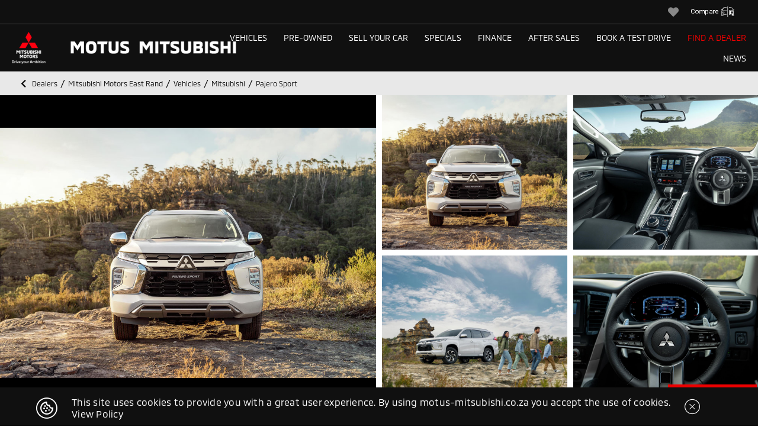

--- FILE ---
content_type: text/html; charset=utf-8
request_url: https://motusmitsubishi.co.za/find-a-dealer/mitsubishi-motors-east-rand/new/mitsubishi/pajero-sport/5913
body_size: 48785
content:
<!DOCTYPE html><html lang="en" class="h-100"><head>
  <meta charset="utf-8">
  <title>Mitsubishi | Pajero Sport | Mitsubishi Motors East Rand | ID: 5913 | Mitsubishi Motors</title>
  <meta id="metaTitle" name="title" content="Mitsubishi | Pajero Sport | Mitsubishi Motors East Rand | ID: 5913 | Mitsubishi Motors">
  <meta property="url" content="https://www.motusmitsubishi.co.za/">
  <meta name="description" content="Shop new Mitsubishi Pajero Sport models for Sale. Special offers and online finance available. Compare vehicle features and prices online. Nationwide delivery. Ref 5913 Motus Mitsubishi Motors East Rand">
  <meta property="image" content="https://www.duoporta.com/uploadimages/Mitsubishi-Pajero-Sport-Exceed-008-facelift--2020.09-ZA.jpg">
  <meta property="site_name" content="Mitsubishi Motors">

  <meta property="og:title" content="Mitsubishi | Pajero Sport | Mitsubishi Motors East Rand | ID: 5913 | Mitsubishi Motors">
  <meta property="og:url" content="https://motusmitsubishi.co.za/">
  <meta property="og:description" name="ogdesc" content="Shop new Mitsubishi Pajero Sport models for Sale. Special offers and online finance available. Compare vehicle features and prices online. Nationwide delivery. Ref 5913 Motus Mitsubishi Motors East Rand">
  <meta property="og:image" content="https://www.duoporta.com/uploadimages/Mitsubishi-Pajero-Sport-Exceed-008-facelift--2020.09-ZA.jpg" name="ogimagemain">
  <meta property="og:site_name" content="Mitsubishi Motors">

  <meta name="twitter:title" content="Mitsubishi | Pajero Sport | Mitsubishi Motors East Rand | ID: 5913 | Mitsubishi Motors">
  <meta name="twitter:description" content="Shop new Mitsubishi Pajero Sport models for Sale. Special offers and online finance available. Compare vehicle features and prices online. Nationwide delivery. Ref 5913 Motus Mitsubishi Motors East Rand">
  <meta name="twitter:card" content="summary">
  <meta name="twitter:image" content="https://www.duoporta.com/uploadimages/Mitsubishi-Pajero-Sport-Exceed-008-facelift--2020.09-ZA.jpg">

  <meta http-equiv="Content-Type" content="text/html; charset=UTF-8">
  <meta name="viewport" content="width=device-width, initial-scale=1">


  <base href="/">
  <meta name="viewport" content="width=device-width, initial-scale=1">
  <link rel="icon" type="image/x-icon" href="assets/favicon.ico">
  <style type="text/css"></style>
  <!-- Google Maps -->
  <script type="text/javascript" src="https://maps.googleapis.com/maps/api/js?key=AIzaSyAjCNkbTQLr_7Hh2lXysDwSXsTDja9VhOA"></script>

  <!-- Google Tag Manager -->
  <script id="GTMscript">
    (function (w, d, s, l, i) {
      w[l] = w[l] || []; w[l].push({
        'gtm.start':
          new Date().getTime(), event: 'gtm.js'
      });
      var f = d.getElementsByTagName(s)[0],
      j = d.createElement(s), dl = l != 'dataLayer' ? '&l=' + l : ''; j.async = true; j.src =
        'https://www.googletagmanager.com/gtm.js?id=' + i + dl; f.parentNode.insertBefore(j, f);
      })(window, document, 'script', 'dataLayer', 'GTM-W7PDT39');
  </script>

  <!-- End Google Tag Manager -->

  <link href="https://fonts.googleapis.com/css?family=Roboto:300,400,500&amp;display=swap" rel="stylesheet">
  <link href="https://fonts.googleapis.com/icon?family=Material+Icons" rel="stylesheet">
<link rel="stylesheet" href="styles.318c5dfc42321970e159.css"><style ng-transition="serverAppMotusMitsubishi">.footer-margin[_ngcontent-sc115]{margin-top:64px}</style><style ng-transition="serverAppMotusMitsubishi">.la-ball-8bits[_ngcontent-sc48], .la-ball-8bits[_ngcontent-sc48] > div[_ngcontent-sc48]{position:relative;box-sizing:border-box}.la-ball-8bits[_ngcontent-sc48]{display:block;font-size:0;color:#fff;width:12px;height:12px}.la-ball-8bits.la-dark[_ngcontent-sc48]{color:#333}.la-ball-8bits[_ngcontent-sc48] > div[_ngcontent-sc48]{display:inline-block;float:none;background-color:currentColor;border:0 solid currentColor;position:absolute;top:50%;left:50%;width:4px;height:4px;border-radius:0;opacity:0;-webkit-transform:translate(100%,100%);transform:translate(100%,100%);-webkit-animation:1s infinite ball-8bits;animation:1s infinite ball-8bits}.la-ball-8bits[_ngcontent-sc48] > div[_ngcontent-sc48]:nth-child(1){-webkit-animation-delay:-.9375s;animation-delay:-.9375s;top:-100%;left:0}.la-ball-8bits[_ngcontent-sc48] > div[_ngcontent-sc48]:nth-child(2){-webkit-animation-delay:-.875s;animation-delay:-.875s;top:-100%;left:33.3333333333%}.la-ball-8bits[_ngcontent-sc48] > div[_ngcontent-sc48]:nth-child(3){-webkit-animation-delay:-.8125s;animation-delay:-.8125s;top:-66.6666666667%;left:66.6666666667%}.la-ball-8bits[_ngcontent-sc48] > div[_ngcontent-sc48]:nth-child(4){-webkit-animation-delay:-.75s;animation-delay:-.75s;top:-33.3333333333%;left:100%}.la-ball-8bits[_ngcontent-sc48] > div[_ngcontent-sc48]:nth-child(5){-webkit-animation-delay:-.6875s;animation-delay:-.6875s;top:0;left:100%}.la-ball-8bits[_ngcontent-sc48] > div[_ngcontent-sc48]:nth-child(6){-webkit-animation-delay:-.625s;animation-delay:-.625s;top:33.3333333333%;left:100%}.la-ball-8bits[_ngcontent-sc48] > div[_ngcontent-sc48]:nth-child(7){-webkit-animation-delay:-.5625s;animation-delay:-.5625s;top:66.6666666667%;left:66.6666666667%}.la-ball-8bits[_ngcontent-sc48] > div[_ngcontent-sc48]:nth-child(8){-webkit-animation-delay:-.5s;animation-delay:-.5s;top:100%;left:33.3333333333%}.la-ball-8bits[_ngcontent-sc48] > div[_ngcontent-sc48]:nth-child(9){-webkit-animation-delay:-.4375s;animation-delay:-.4375s;top:100%;left:0}.la-ball-8bits[_ngcontent-sc48] > div[_ngcontent-sc48]:nth-child(10){-webkit-animation-delay:-.375s;animation-delay:-.375s;top:100%;left:-33.3333333333%}.la-ball-8bits[_ngcontent-sc48] > div[_ngcontent-sc48]:nth-child(11){-webkit-animation-delay:-.3125s;animation-delay:-.3125s;top:66.6666666667%;left:-66.6666666667%}.la-ball-8bits[_ngcontent-sc48] > div[_ngcontent-sc48]:nth-child(12){-webkit-animation-delay:-.25s;animation-delay:-.25s;top:33.3333333333%;left:-100%}.la-ball-8bits[_ngcontent-sc48] > div[_ngcontent-sc48]:nth-child(13){-webkit-animation-delay:-.1875s;animation-delay:-.1875s;top:0;left:-100%}.la-ball-8bits[_ngcontent-sc48] > div[_ngcontent-sc48]:nth-child(14){-webkit-animation-delay:-.125s;animation-delay:-.125s;top:-33.3333333333%;left:-100%}.la-ball-8bits[_ngcontent-sc48] > div[_ngcontent-sc48]:nth-child(15){-webkit-animation-delay:-.0625s;animation-delay:-.0625s;top:-66.6666666667%;left:-66.6666666667%}.la-ball-8bits[_ngcontent-sc48] > div[_ngcontent-sc48]:nth-child(16){-webkit-animation-delay:0s;animation-delay:0s;top:-100%;left:-33.3333333333%}.la-ball-8bits.la-sm[_ngcontent-sc48]{width:6px;height:6px}.la-ball-8bits.la-sm[_ngcontent-sc48] > div[_ngcontent-sc48]{width:2px;height:2px}.la-ball-8bits.la-2x[_ngcontent-sc48]{width:24px;height:24px}.la-ball-8bits.la-2x[_ngcontent-sc48] > div[_ngcontent-sc48]{width:8px;height:8px}.la-ball-8bits.la-3x[_ngcontent-sc48]{width:36px;height:36px}.la-ball-8bits.la-3x[_ngcontent-sc48] > div[_ngcontent-sc48]{width:12px;height:12px}@-webkit-keyframes ball-8bits{0%,50%{opacity:1}51%{opacity:0}}@keyframes ball-8bits{0%,50%{opacity:1}51%{opacity:0}}.la-ball-atom[_ngcontent-sc48], .la-ball-atom[_ngcontent-sc48] > div[_ngcontent-sc48]{position:relative;box-sizing:border-box}.la-ball-atom[_ngcontent-sc48]{display:block;font-size:0;color:#fff;width:32px;height:32px}.la-ball-atom.la-dark[_ngcontent-sc48]{color:#333}.la-ball-atom[_ngcontent-sc48] > div[_ngcontent-sc48]{display:inline-block;float:none;background-color:currentColor;border:0 solid currentColor}.la-ball-atom[_ngcontent-sc48] > div[_ngcontent-sc48]:nth-child(1){position:absolute;top:50%;left:50%;z-index:1;width:60%;height:60%;background:#aaa;border-radius:100%;-webkit-transform:translate(-50%,-50%);transform:translate(-50%,-50%);-webkit-animation:4.5s linear infinite ball-atom-shrink;animation:4.5s linear infinite ball-atom-shrink}.la-ball-atom[_ngcontent-sc48] > div[_ngcontent-sc48]:not(:nth-child(1)){position:absolute;left:0;z-index:0;width:100%;height:100%;background:0 0;-webkit-animation:1.5s steps(2,end) infinite ball-atom-zindex;animation:1.5s steps(2,end) infinite ball-atom-zindex}.la-ball-atom[_ngcontent-sc48] > div[_ngcontent-sc48]:not(:nth-child(1)):before{position:absolute;top:0;left:0;width:10px;height:10px;margin-top:-5px;margin-left:-5px;content:"";background:currentColor;border-radius:50%;opacity:.75;-webkit-animation:1.5s infinite ball-atom-position,1.5s infinite ball-atom-size;animation:1.5s infinite ball-atom-position,1.5s infinite ball-atom-size}.la-ball-atom[_ngcontent-sc48] > div[_ngcontent-sc48]:nth-child(2){-webkit-animation-delay:.75s;animation-delay:.75s}.la-ball-atom[_ngcontent-sc48] > div[_ngcontent-sc48]:nth-child(2):before{-webkit-animation-delay:0s,-1.125s;animation-delay:0s,-1.125s}.la-ball-atom[_ngcontent-sc48] > div[_ngcontent-sc48]:nth-child(3){-webkit-transform:rotate(120deg);transform:rotate(120deg);-webkit-animation-delay:-.25s;animation-delay:-.25s}.la-ball-atom[_ngcontent-sc48] > div[_ngcontent-sc48]:nth-child(3):before{-webkit-animation-delay:-1s,-.75s;animation-delay:-1s,-.75s}.la-ball-atom[_ngcontent-sc48] > div[_ngcontent-sc48]:nth-child(4){-webkit-transform:rotate(240deg);transform:rotate(240deg);-webkit-animation-delay:.25s;animation-delay:.25s}.la-ball-atom[_ngcontent-sc48] > div[_ngcontent-sc48]:nth-child(4):before{-webkit-animation-delay:-.5s,-125ms;animation-delay:-.5s,-125ms}.la-ball-atom.la-sm[_ngcontent-sc48]{width:16px;height:16px}.la-ball-atom.la-sm[_ngcontent-sc48] > div[_ngcontent-sc48]:not(:nth-child(1)):before{width:4px;height:4px;margin-top:-2px;margin-left:-2px}.la-ball-atom.la-2x[_ngcontent-sc48]{width:64px;height:64px}.la-ball-atom.la-2x[_ngcontent-sc48] > div[_ngcontent-sc48]:not(:nth-child(1)):before{width:20px;height:20px;margin-top:-10px;margin-left:-10px}.la-ball-atom.la-3x[_ngcontent-sc48]{width:96px;height:96px}.la-ball-atom.la-3x[_ngcontent-sc48] > div[_ngcontent-sc48]:not(:nth-child(1)):before{width:30px;height:30px;margin-top:-15px;margin-left:-15px}@-webkit-keyframes ball-atom-position{50%{top:100%;left:100%}}@keyframes ball-atom-position{50%{top:100%;left:100%}}@-webkit-keyframes ball-atom-size{50%{-webkit-transform:scale(.5,.5);transform:scale(.5,.5)}}@keyframes ball-atom-size{50%{-webkit-transform:scale(.5,.5);transform:scale(.5,.5)}}@-webkit-keyframes ball-atom-zindex{50%{z-index:10}}@keyframes ball-atom-zindex{50%{z-index:10}}@-webkit-keyframes ball-atom-shrink{50%{-webkit-transform:translate(-50%,-50%) scale(.8,.8);transform:translate(-50%,-50%) scale(.8,.8)}}@keyframes ball-atom-shrink{50%{-webkit-transform:translate(-50%,-50%) scale(.8,.8);transform:translate(-50%,-50%) scale(.8,.8)}}.la-ball-beat[_ngcontent-sc48], .la-ball-beat[_ngcontent-sc48] > div[_ngcontent-sc48]{position:relative;box-sizing:border-box}.la-ball-beat[_ngcontent-sc48]{display:block;font-size:0;color:#fff;width:54px;height:18px}.la-ball-beat.la-dark[_ngcontent-sc48]{color:#333}.la-ball-beat[_ngcontent-sc48] > div[_ngcontent-sc48]{display:inline-block;float:none;background-color:currentColor;border:0 solid currentColor;width:10px;height:10px;margin:4px;border-radius:100%;-webkit-animation:.7s linear -.15s infinite ball-beat;animation:.7s linear -.15s infinite ball-beat}.la-ball-beat[_ngcontent-sc48] > div[_ngcontent-sc48]:nth-child(2n-1){-webkit-animation-delay:-.5s;animation-delay:-.5s}.la-ball-beat.la-sm[_ngcontent-sc48]{width:26px;height:8px}.la-ball-beat.la-sm[_ngcontent-sc48] > div[_ngcontent-sc48]{width:4px;height:4px;margin:2px}.la-ball-beat.la-2x[_ngcontent-sc48]{width:108px;height:36px}.la-ball-beat.la-2x[_ngcontent-sc48] > div[_ngcontent-sc48]{width:20px;height:20px;margin:8px}.la-ball-beat.la-3x[_ngcontent-sc48]{width:162px;height:54px}.la-ball-beat.la-3x[_ngcontent-sc48] > div[_ngcontent-sc48]{width:30px;height:30px;margin:12px}@-webkit-keyframes ball-beat{50%{opacity:.2;-webkit-transform:scale(.75);transform:scale(.75)}100%{opacity:1;-webkit-transform:scale(1);transform:scale(1)}}@keyframes ball-beat{50%{opacity:.2;-webkit-transform:scale(.75);transform:scale(.75)}100%{opacity:1;-webkit-transform:scale(1);transform:scale(1)}}.la-ball-circus[_ngcontent-sc48], .la-ball-circus[_ngcontent-sc48] > div[_ngcontent-sc48]{position:relative;box-sizing:border-box}.la-ball-circus[_ngcontent-sc48]{display:block;font-size:0;color:#fff;width:16px;height:16px}.la-ball-circus.la-dark[_ngcontent-sc48]{color:#333}.la-ball-circus[_ngcontent-sc48] > div[_ngcontent-sc48]{float:none;background-color:currentColor;border:0 solid currentColor;position:absolute;top:0;left:-100%;display:block;width:100%;height:100%;border-radius:100%;opacity:.5;-webkit-animation:2.5s cubic-bezier(.25,0,.75,1) infinite ball-circus-position,2.5s cubic-bezier(.25,0,.75,1) infinite ball-circus-size;animation:2.5s cubic-bezier(.25,0,.75,1) infinite ball-circus-position,2.5s cubic-bezier(.25,0,.75,1) infinite ball-circus-size}.la-ball-circus[_ngcontent-sc48] > div[_ngcontent-sc48]:nth-child(1){-webkit-animation-delay:0s,-.5s;animation-delay:0s,-.5s}.la-ball-circus[_ngcontent-sc48] > div[_ngcontent-sc48]:nth-child(2){-webkit-animation-delay:-.5s,-1s;animation-delay:-.5s,-1s}.la-ball-circus[_ngcontent-sc48] > div[_ngcontent-sc48]:nth-child(3){-webkit-animation-delay:-1s,-1.5s;animation-delay:-1s,-1.5s}.la-ball-circus[_ngcontent-sc48] > div[_ngcontent-sc48]:nth-child(4){-webkit-animation-delay:-1.5s,-2s;animation-delay:-1.5s,-2s}.la-ball-circus[_ngcontent-sc48] > div[_ngcontent-sc48]:nth-child(5){-webkit-animation-delay:-2s,-2.5s;animation-delay:-2s,-2.5s}.la-ball-circus.la-sm[_ngcontent-sc48], .la-ball-circus.la-sm[_ngcontent-sc48] > div[_ngcontent-sc48]{width:8px;height:8px}.la-ball-circus.la-2x[_ngcontent-sc48], .la-ball-circus.la-2x[_ngcontent-sc48] > div[_ngcontent-sc48]{width:32px;height:32px}.la-ball-circus.la-3x[_ngcontent-sc48], .la-ball-circus.la-3x[_ngcontent-sc48] > div[_ngcontent-sc48]{width:48px;height:48px}@-webkit-keyframes ball-circus-position{50%{left:100%}}@keyframes ball-circus-position{50%{left:100%}}@-webkit-keyframes ball-circus-size{50%{-webkit-transform:scale(.3,.3);transform:scale(.3,.3)}}@keyframes ball-circus-size{50%{-webkit-transform:scale(.3,.3);transform:scale(.3,.3)}}.la-ball-climbing-dot[_ngcontent-sc48], .la-ball-climbing-dot[_ngcontent-sc48] > div[_ngcontent-sc48]{position:relative;box-sizing:border-box}.la-ball-climbing-dot[_ngcontent-sc48]{display:block;font-size:0;color:#fff;width:42px;height:32px}.la-ball-climbing-dot.la-dark[_ngcontent-sc48]{color:#333}.la-ball-climbing-dot[_ngcontent-sc48] > div[_ngcontent-sc48]{display:inline-block;float:none;background-color:currentColor;border:0 solid currentColor}.la-ball-climbing-dot[_ngcontent-sc48] > div[_ngcontent-sc48]:nth-child(1){position:absolute;bottom:32%;left:18%;width:14px;height:14px;border-radius:100%;-webkit-transform-origin:center bottom;transform-origin:center bottom;-webkit-animation:.6s ease-in-out infinite ball-climbing-dot-jump;animation:.6s ease-in-out infinite ball-climbing-dot-jump}.la-ball-climbing-dot[_ngcontent-sc48] > div[_ngcontent-sc48]:not(:nth-child(1)){position:absolute;top:0;right:0;width:14px;height:2px;border-radius:0;-webkit-transform:translate(60%,0);transform:translate(60%,0);-webkit-animation:1.8s linear infinite ball-climbing-dot-steps;animation:1.8s linear infinite ball-climbing-dot-steps}.la-ball-climbing-dot[_ngcontent-sc48] > div[_ngcontent-sc48]:not(:nth-child(1)):nth-child(2){-webkit-animation-delay:0s;animation-delay:0s}.la-ball-climbing-dot[_ngcontent-sc48] > div[_ngcontent-sc48]:not(:nth-child(1)):nth-child(3){-webkit-animation-delay:-.6s;animation-delay:-.6s}.la-ball-climbing-dot[_ngcontent-sc48] > div[_ngcontent-sc48]:not(:nth-child(1)):nth-child(4){-webkit-animation-delay:-1.2s;animation-delay:-1.2s}.la-ball-climbing-dot.la-sm[_ngcontent-sc48]{width:20px;height:16px}.la-ball-climbing-dot.la-sm[_ngcontent-sc48] > div[_ngcontent-sc48]:nth-child(1){width:6px;height:6px}.la-ball-climbing-dot.la-sm[_ngcontent-sc48] > div[_ngcontent-sc48]:not(:nth-child(1)){width:6px;height:1px}.la-ball-climbing-dot.la-2x[_ngcontent-sc48]{width:84px;height:64px}.la-ball-climbing-dot.la-2x[_ngcontent-sc48] > div[_ngcontent-sc48]:nth-child(1){width:28px;height:28px}.la-ball-climbing-dot.la-2x[_ngcontent-sc48] > div[_ngcontent-sc48]:not(:nth-child(1)){width:28px;height:4px}.la-ball-climbing-dot.la-3x[_ngcontent-sc48]{width:126px;height:96px}.la-ball-climbing-dot.la-3x[_ngcontent-sc48] > div[_ngcontent-sc48]:nth-child(1){width:42px;height:42px}.la-ball-climbing-dot.la-3x[_ngcontent-sc48] > div[_ngcontent-sc48]:not(:nth-child(1)){width:42px;height:6px}@-webkit-keyframes ball-climbing-dot-jump{0%,100%{-webkit-transform:scale(1,.7);transform:scale(1,.7)}20%,80%,90%{-webkit-transform:scale(.7,1.2);transform:scale(.7,1.2)}40%,46%{-webkit-transform:scale(1,1);transform:scale(1,1)}50%{bottom:125%}}@keyframes ball-climbing-dot-jump{0%,100%{-webkit-transform:scale(1,.7);transform:scale(1,.7)}20%,80%,90%{-webkit-transform:scale(.7,1.2);transform:scale(.7,1.2)}40%,46%{-webkit-transform:scale(1,1);transform:scale(1,1)}50%{bottom:125%}}@-webkit-keyframes ball-climbing-dot-steps{0%{top:0;right:0;opacity:0}50%{opacity:1}100%{top:100%;right:100%;opacity:0}}@keyframes ball-climbing-dot-steps{0%{top:0;right:0;opacity:0}50%{opacity:1}100%{top:100%;right:100%;opacity:0}}.la-ball-clip-rotate-multiple[_ngcontent-sc48], .la-ball-clip-rotate-multiple[_ngcontent-sc48] > div[_ngcontent-sc48]{position:relative;box-sizing:border-box}.la-ball-clip-rotate-multiple[_ngcontent-sc48]{display:block;font-size:0;color:#fff;width:32px;height:32px}.la-ball-clip-rotate-multiple.la-dark[_ngcontent-sc48]{color:#333}.la-ball-clip-rotate-multiple[_ngcontent-sc48] > div[_ngcontent-sc48]{display:inline-block;float:none;border:2px solid currentColor;position:absolute;top:50%;left:50%;background:0 0;border-radius:100%;-webkit-animation:1s ease-in-out infinite ball-clip-rotate-multiple-rotate;animation:1s ease-in-out infinite ball-clip-rotate-multiple-rotate}.la-ball-clip-rotate-multiple[_ngcontent-sc48] > div[_ngcontent-sc48]:first-child{position:absolute;width:32px;height:32px;border-right-color:transparent;border-left-color:transparent}.la-ball-clip-rotate-multiple[_ngcontent-sc48] > div[_ngcontent-sc48]:last-child{width:16px;height:16px;border-top-color:transparent;border-bottom-color:transparent;-webkit-animation-duration:.5s;animation-duration:.5s;-webkit-animation-direction:reverse;animation-direction:reverse}.la-ball-clip-rotate-multiple.la-sm[_ngcontent-sc48]{width:16px;height:16px}.la-ball-clip-rotate-multiple.la-sm[_ngcontent-sc48] > div[_ngcontent-sc48]{border-width:1px}.la-ball-clip-rotate-multiple.la-sm[_ngcontent-sc48] > div[_ngcontent-sc48]:first-child{width:16px;height:16px}.la-ball-clip-rotate-multiple.la-sm[_ngcontent-sc48] > div[_ngcontent-sc48]:last-child{width:8px;height:8px}.la-ball-clip-rotate-multiple.la-2x[_ngcontent-sc48]{width:64px;height:64px}.la-ball-clip-rotate-multiple.la-2x[_ngcontent-sc48] > div[_ngcontent-sc48]{border-width:4px}.la-ball-clip-rotate-multiple.la-2x[_ngcontent-sc48] > div[_ngcontent-sc48]:first-child{width:64px;height:64px}.la-ball-clip-rotate-multiple.la-2x[_ngcontent-sc48] > div[_ngcontent-sc48]:last-child{width:32px;height:32px}.la-ball-clip-rotate-multiple.la-3x[_ngcontent-sc48]{width:96px;height:96px}.la-ball-clip-rotate-multiple.la-3x[_ngcontent-sc48] > div[_ngcontent-sc48]{border-width:6px}.la-ball-clip-rotate-multiple.la-3x[_ngcontent-sc48] > div[_ngcontent-sc48]:first-child{width:96px;height:96px}.la-ball-clip-rotate-multiple.la-3x[_ngcontent-sc48] > div[_ngcontent-sc48]:last-child{width:48px;height:48px}@-webkit-keyframes ball-clip-rotate-multiple-rotate{0%{-webkit-transform:translate(-50%,-50%) rotate(0);transform:translate(-50%,-50%) rotate(0)}50%{-webkit-transform:translate(-50%,-50%) rotate(180deg);transform:translate(-50%,-50%) rotate(180deg)}100%{-webkit-transform:translate(-50%,-50%) rotate(360deg);transform:translate(-50%,-50%) rotate(360deg)}}@keyframes ball-clip-rotate-multiple-rotate{0%{-webkit-transform:translate(-50%,-50%) rotate(0);transform:translate(-50%,-50%) rotate(0)}50%{-webkit-transform:translate(-50%,-50%) rotate(180deg);transform:translate(-50%,-50%) rotate(180deg)}100%{-webkit-transform:translate(-50%,-50%) rotate(360deg);transform:translate(-50%,-50%) rotate(360deg)}}.la-ball-clip-rotate-pulse[_ngcontent-sc48], .la-ball-clip-rotate-pulse[_ngcontent-sc48] > div[_ngcontent-sc48]{position:relative;box-sizing:border-box}.la-ball-clip-rotate-pulse[_ngcontent-sc48]{display:block;font-size:0;color:#fff;width:32px;height:32px}.la-ball-clip-rotate-pulse.la-dark[_ngcontent-sc48]{color:#333}.la-ball-clip-rotate-pulse[_ngcontent-sc48] > div[_ngcontent-sc48]{display:inline-block;float:none;background-color:currentColor;border:0 solid currentColor;position:absolute;top:50%;left:50%;border-radius:100%}.la-ball-clip-rotate-pulse[_ngcontent-sc48] > div[_ngcontent-sc48]:first-child{position:absolute;width:32px;height:32px;background:0 0;border-style:solid;border-width:2px;border-right-color:transparent;border-left-color:transparent;-webkit-animation:1s cubic-bezier(.09,.57,.49,.9) infinite ball-clip-rotate-pulse-rotate;animation:1s cubic-bezier(.09,.57,.49,.9) infinite ball-clip-rotate-pulse-rotate}.la-ball-clip-rotate-pulse[_ngcontent-sc48] > div[_ngcontent-sc48]:last-child{width:16px;height:16px;-webkit-animation:1s cubic-bezier(.09,.57,.49,.9) infinite ball-clip-rotate-pulse-scale;animation:1s cubic-bezier(.09,.57,.49,.9) infinite ball-clip-rotate-pulse-scale}.la-ball-clip-rotate-pulse.la-sm[_ngcontent-sc48]{width:16px;height:16px}.la-ball-clip-rotate-pulse.la-sm[_ngcontent-sc48] > div[_ngcontent-sc48]:first-child{width:16px;height:16px;border-width:1px}.la-ball-clip-rotate-pulse.la-sm[_ngcontent-sc48] > div[_ngcontent-sc48]:last-child{width:8px;height:8px}.la-ball-clip-rotate-pulse.la-2x[_ngcontent-sc48]{width:64px;height:64px}.la-ball-clip-rotate-pulse.la-2x[_ngcontent-sc48] > div[_ngcontent-sc48]:first-child{width:64px;height:64px;border-width:4px}.la-ball-clip-rotate-pulse.la-2x[_ngcontent-sc48] > div[_ngcontent-sc48]:last-child{width:32px;height:32px}.la-ball-clip-rotate-pulse.la-3x[_ngcontent-sc48]{width:96px;height:96px}.la-ball-clip-rotate-pulse.la-3x[_ngcontent-sc48] > div[_ngcontent-sc48]:first-child{width:96px;height:96px;border-width:6px}.la-ball-clip-rotate-pulse.la-3x[_ngcontent-sc48] > div[_ngcontent-sc48]:last-child{width:48px;height:48px}@-webkit-keyframes ball-clip-rotate-pulse-rotate{0%{-webkit-transform:translate(-50%,-50%) rotate(0);transform:translate(-50%,-50%) rotate(0)}50%{-webkit-transform:translate(-50%,-50%) rotate(180deg);transform:translate(-50%,-50%) rotate(180deg)}100%{-webkit-transform:translate(-50%,-50%) rotate(360deg);transform:translate(-50%,-50%) rotate(360deg)}}@keyframes ball-clip-rotate-pulse-rotate{0%{-webkit-transform:translate(-50%,-50%) rotate(0);transform:translate(-50%,-50%) rotate(0)}50%{-webkit-transform:translate(-50%,-50%) rotate(180deg);transform:translate(-50%,-50%) rotate(180deg)}100%{-webkit-transform:translate(-50%,-50%) rotate(360deg);transform:translate(-50%,-50%) rotate(360deg)}}@-webkit-keyframes ball-clip-rotate-pulse-scale{0%,100%{opacity:1;-webkit-transform:translate(-50%,-50%) scale(1);transform:translate(-50%,-50%) scale(1)}30%{opacity:.3;-webkit-transform:translate(-50%,-50%) scale(.15);transform:translate(-50%,-50%) scale(.15)}}@keyframes ball-clip-rotate-pulse-scale{0%,100%{opacity:1;-webkit-transform:translate(-50%,-50%) scale(1);transform:translate(-50%,-50%) scale(1)}30%{opacity:.3;-webkit-transform:translate(-50%,-50%) scale(.15);transform:translate(-50%,-50%) scale(.15)}}.la-ball-clip-rotate[_ngcontent-sc48], .la-ball-clip-rotate[_ngcontent-sc48] > div[_ngcontent-sc48]{position:relative;box-sizing:border-box}.la-ball-clip-rotate[_ngcontent-sc48]{display:block;font-size:0;color:#fff;width:32px;height:32px}.la-ball-clip-rotate.la-dark[_ngcontent-sc48]{color:#333}.la-ball-clip-rotate[_ngcontent-sc48] > div[_ngcontent-sc48]{display:inline-block;float:none;border:2px solid currentColor;width:32px;height:32px;background:0 0;border-bottom-color:transparent;border-radius:100%;-webkit-animation:.75s linear infinite ball-clip-rotate;animation:.75s linear infinite ball-clip-rotate}.la-ball-clip-rotate.la-sm[_ngcontent-sc48]{width:16px;height:16px}.la-ball-clip-rotate.la-sm[_ngcontent-sc48] > div[_ngcontent-sc48]{width:16px;height:16px;border-width:1px}.la-ball-clip-rotate.la-2x[_ngcontent-sc48]{width:64px;height:64px}.la-ball-clip-rotate.la-2x[_ngcontent-sc48] > div[_ngcontent-sc48]{width:64px;height:64px;border-width:4px}.la-ball-clip-rotate.la-3x[_ngcontent-sc48]{width:96px;height:96px}.la-ball-clip-rotate.la-3x[_ngcontent-sc48] > div[_ngcontent-sc48]{width:96px;height:96px;border-width:6px}@-webkit-keyframes ball-clip-rotate{0%{-webkit-transform:rotate(0);transform:rotate(0)}50%{-webkit-transform:rotate(180deg);transform:rotate(180deg)}100%{-webkit-transform:rotate(360deg);transform:rotate(360deg)}}@keyframes ball-clip-rotate{0%{-webkit-transform:rotate(0);transform:rotate(0)}50%{-webkit-transform:rotate(180deg);transform:rotate(180deg)}100%{-webkit-transform:rotate(360deg);transform:rotate(360deg)}}.la-ball-elastic-dots[_ngcontent-sc48], .la-ball-elastic-dots[_ngcontent-sc48] > div[_ngcontent-sc48]{position:relative;box-sizing:border-box}.la-ball-elastic-dots[_ngcontent-sc48]{display:block;color:#fff;width:120px;height:10px;font-size:0;text-align:center}.la-ball-elastic-dots.la-dark[_ngcontent-sc48]{color:#333}.la-ball-elastic-dots[_ngcontent-sc48] > div[_ngcontent-sc48]{float:none;background-color:currentColor;border:0 solid currentColor;display:inline-block;width:10px;height:10px;white-space:nowrap;border-radius:100%;-webkit-animation:1s infinite ball-elastic-dots-anim;animation:1s infinite ball-elastic-dots-anim}.la-ball-elastic-dots.la-sm[_ngcontent-sc48]{width:60px;height:4px}.la-ball-elastic-dots.la-sm[_ngcontent-sc48] > div[_ngcontent-sc48]{width:4px;height:4px}.la-ball-elastic-dots.la-2x[_ngcontent-sc48]{width:240px;height:20px}.la-ball-elastic-dots.la-2x[_ngcontent-sc48] > div[_ngcontent-sc48]{width:20px;height:20px}.la-ball-elastic-dots.la-3x[_ngcontent-sc48]{width:360px;height:30px}.la-ball-elastic-dots.la-3x[_ngcontent-sc48] > div[_ngcontent-sc48]{width:30px;height:30px}@-webkit-keyframes ball-elastic-dots-anim{0%,100%{margin:0;-webkit-transform:scale(1);transform:scale(1)}50%{margin:0 5%;-webkit-transform:scale(.65);transform:scale(.65)}}@keyframes ball-elastic-dots-anim{0%,100%{margin:0;-webkit-transform:scale(1);transform:scale(1)}50%{margin:0 5%;-webkit-transform:scale(.65);transform:scale(.65)}}.la-ball-fall[_ngcontent-sc48], .la-ball-fall[_ngcontent-sc48] > div[_ngcontent-sc48]{position:relative;box-sizing:border-box}.la-ball-fall[_ngcontent-sc48]{display:block;font-size:0;color:#fff;width:54px;height:18px}.la-ball-fall.la-dark[_ngcontent-sc48]{color:#333}.la-ball-fall[_ngcontent-sc48] > div[_ngcontent-sc48]{display:inline-block;float:none;background-color:currentColor;border:0 solid currentColor;width:10px;height:10px;margin:4px;border-radius:100%;opacity:0;-webkit-animation:1s ease-in-out infinite ball-fall;animation:1s ease-in-out infinite ball-fall}.la-ball-fall[_ngcontent-sc48] > div[_ngcontent-sc48]:nth-child(1){-webkit-animation-delay:-.2s;animation-delay:-.2s}.la-ball-fall[_ngcontent-sc48] > div[_ngcontent-sc48]:nth-child(2){-webkit-animation-delay:-.1s;animation-delay:-.1s}.la-ball-fall[_ngcontent-sc48] > div[_ngcontent-sc48]:nth-child(3){-webkit-animation-delay:0s;animation-delay:0s}.la-ball-fall.la-sm[_ngcontent-sc48]{width:26px;height:8px}.la-ball-fall.la-sm[_ngcontent-sc48] > div[_ngcontent-sc48]{width:4px;height:4px;margin:2px}.la-ball-fall.la-2x[_ngcontent-sc48]{width:108px;height:36px}.la-ball-fall.la-2x[_ngcontent-sc48] > div[_ngcontent-sc48]{width:20px;height:20px;margin:8px}.la-ball-fall.la-3x[_ngcontent-sc48]{width:162px;height:54px}.la-ball-fall.la-3x[_ngcontent-sc48] > div[_ngcontent-sc48]{width:30px;height:30px;margin:12px}@-webkit-keyframes ball-fall{0%{opacity:0;-webkit-transform:translateY(-145%);transform:translateY(-145%)}10%,90%{opacity:.5}20%,80%{opacity:1;-webkit-transform:translateY(0);transform:translateY(0)}100%{opacity:0;-webkit-transform:translateY(145%);transform:translateY(145%)}}@keyframes ball-fall{0%{opacity:0;-webkit-transform:translateY(-145%);transform:translateY(-145%)}10%,90%{opacity:.5}20%,80%{opacity:1;-webkit-transform:translateY(0);transform:translateY(0)}100%{opacity:0;-webkit-transform:translateY(145%);transform:translateY(145%)}}.la-ball-fussion[_ngcontent-sc48], .la-ball-fussion[_ngcontent-sc48] > div[_ngcontent-sc48]{position:relative;box-sizing:border-box}.la-ball-fussion[_ngcontent-sc48]{display:block;font-size:0;color:#fff;width:8px;height:8px}.la-ball-fussion.la-dark[_ngcontent-sc48]{color:#333}.la-ball-fussion[_ngcontent-sc48] > div[_ngcontent-sc48]{display:inline-block;float:none;background-color:currentColor;border:0 solid currentColor;position:absolute;width:12px;height:12px;border-radius:100%;-webkit-transform:translate(-50%,-50%);transform:translate(-50%,-50%);-webkit-animation:1s infinite ball-fussion-ball1;animation:1s infinite ball-fussion-ball1}.la-ball-fussion[_ngcontent-sc48] > div[_ngcontent-sc48]:nth-child(1){top:0;left:50%;z-index:1}.la-ball-fussion[_ngcontent-sc48] > div[_ngcontent-sc48]:nth-child(2){top:50%;left:100%;z-index:2;-webkit-animation-name:ball-fussion-ball2;animation-name:ball-fussion-ball2}.la-ball-fussion[_ngcontent-sc48] > div[_ngcontent-sc48]:nth-child(3){top:100%;left:50%;z-index:1;-webkit-animation-name:ball-fussion-ball3;animation-name:ball-fussion-ball3}.la-ball-fussion[_ngcontent-sc48] > div[_ngcontent-sc48]:nth-child(4){top:50%;left:0;z-index:2;-webkit-animation-name:ball-fussion-ball4;animation-name:ball-fussion-ball4}.la-ball-fussion.la-sm[_ngcontent-sc48]{width:4px;height:4px}.la-ball-fussion.la-sm[_ngcontent-sc48] > div[_ngcontent-sc48]{width:6px;height:6px}.la-ball-fussion.la-2x[_ngcontent-sc48]{width:16px;height:16px}.la-ball-fussion.la-2x[_ngcontent-sc48] > div[_ngcontent-sc48], .la-ball-fussion.la-3x[_ngcontent-sc48]{width:24px;height:24px}.la-ball-fussion.la-3x[_ngcontent-sc48] > div[_ngcontent-sc48]{width:36px;height:36px}@-webkit-keyframes ball-fussion-ball1{0%{opacity:.35}50%{top:-100%;left:200%;opacity:1}100%{top:50%;left:100%;z-index:2;opacity:.35}}@keyframes ball-fussion-ball1{0%{opacity:.35}50%{top:-100%;left:200%;opacity:1}100%{top:50%;left:100%;z-index:2;opacity:.35}}@-webkit-keyframes ball-fussion-ball2{0%{opacity:.35}50%{top:200%;left:200%;opacity:1}100%{top:100%;left:50%;z-index:1;opacity:.35}}@keyframes ball-fussion-ball2{0%{opacity:.35}50%{top:200%;left:200%;opacity:1}100%{top:100%;left:50%;z-index:1;opacity:.35}}@-webkit-keyframes ball-fussion-ball3{0%{opacity:.35}50%{top:200%;left:-100%;opacity:1}100%{top:50%;left:0;z-index:2;opacity:.35}}@keyframes ball-fussion-ball3{0%{opacity:.35}50%{top:200%;left:-100%;opacity:1}100%{top:50%;left:0;z-index:2;opacity:.35}}@-webkit-keyframes ball-fussion-ball4{0%{opacity:.35}50%{top:-100%;left:-100%;opacity:1}100%{top:0;left:50%;z-index:1;opacity:.35}}@keyframes ball-fussion-ball4{0%{opacity:.35}50%{top:-100%;left:-100%;opacity:1}100%{top:0;left:50%;z-index:1;opacity:.35}}.la-ball-grid-beat[_ngcontent-sc48], .la-ball-grid-beat[_ngcontent-sc48] > div[_ngcontent-sc48]{position:relative;box-sizing:border-box}.la-ball-grid-beat[_ngcontent-sc48]{display:block;font-size:0;color:#fff;width:36px;height:36px}.la-ball-grid-beat.la-dark[_ngcontent-sc48]{color:#333}.la-ball-grid-beat[_ngcontent-sc48] > div[_ngcontent-sc48]{display:inline-block;float:none;background-color:currentColor;border:0 solid currentColor;width:8px;height:8px;margin:2px;border-radius:100%;-webkit-animation-name:ball-grid-beat;animation-name:ball-grid-beat;-webkit-animation-iteration-count:infinite;animation-iteration-count:infinite}.la-ball-grid-beat[_ngcontent-sc48] > div[_ngcontent-sc48]:nth-child(1){-webkit-animation-duration:.65s;animation-duration:.65s;-webkit-animation-delay:.03s;animation-delay:.03s}.la-ball-grid-beat[_ngcontent-sc48] > div[_ngcontent-sc48]:nth-child(2){-webkit-animation-duration:1.02s;animation-duration:1.02s;-webkit-animation-delay:.09s;animation-delay:.09s}.la-ball-grid-beat[_ngcontent-sc48] > div[_ngcontent-sc48]:nth-child(3){-webkit-animation-duration:1.06s;animation-duration:1.06s;-webkit-animation-delay:-.69s;animation-delay:-.69s}.la-ball-grid-beat[_ngcontent-sc48] > div[_ngcontent-sc48]:nth-child(4){-webkit-animation-duration:1.5s;animation-duration:1.5s;-webkit-animation-delay:-.41s;animation-delay:-.41s}.la-ball-grid-beat[_ngcontent-sc48] > div[_ngcontent-sc48]:nth-child(5){-webkit-animation-duration:1.6s;animation-duration:1.6s;-webkit-animation-delay:.04s;animation-delay:.04s}.la-ball-grid-beat[_ngcontent-sc48] > div[_ngcontent-sc48]:nth-child(6){-webkit-animation-duration:.84s;animation-duration:.84s;-webkit-animation-delay:.07s;animation-delay:.07s}.la-ball-grid-beat[_ngcontent-sc48] > div[_ngcontent-sc48]:nth-child(7){-webkit-animation-duration:.68s;animation-duration:.68s;-webkit-animation-delay:-.66s;animation-delay:-.66s}.la-ball-grid-beat[_ngcontent-sc48] > div[_ngcontent-sc48]:nth-child(8){-webkit-animation-duration:.93s;animation-duration:.93s;-webkit-animation-delay:-.76s;animation-delay:-.76s}.la-ball-grid-beat[_ngcontent-sc48] > div[_ngcontent-sc48]:nth-child(9){-webkit-animation-duration:1.24s;animation-duration:1.24s;-webkit-animation-delay:-.76s;animation-delay:-.76s}.la-ball-grid-beat.la-sm[_ngcontent-sc48]{width:18px;height:18px}.la-ball-grid-beat.la-sm[_ngcontent-sc48] > div[_ngcontent-sc48]{width:4px;height:4px;margin:1px}.la-ball-grid-beat.la-2x[_ngcontent-sc48]{width:72px;height:72px}.la-ball-grid-beat.la-2x[_ngcontent-sc48] > div[_ngcontent-sc48]{width:16px;height:16px;margin:4px}.la-ball-grid-beat.la-3x[_ngcontent-sc48]{width:108px;height:108px}.la-ball-grid-beat.la-3x[_ngcontent-sc48] > div[_ngcontent-sc48]{width:24px;height:24px;margin:6px}@-webkit-keyframes ball-grid-beat{0%,100%{opacity:1}50%{opacity:.35}}@keyframes ball-grid-beat{0%,100%{opacity:1}50%{opacity:.35}}.la-ball-grid-pulse[_ngcontent-sc48], .la-ball-grid-pulse[_ngcontent-sc48] > div[_ngcontent-sc48]{position:relative;box-sizing:border-box}.la-ball-grid-pulse[_ngcontent-sc48]{display:block;font-size:0;color:#fff;width:36px;height:36px}.la-ball-grid-pulse.la-dark[_ngcontent-sc48]{color:#333}.la-ball-grid-pulse[_ngcontent-sc48] > div[_ngcontent-sc48]{display:inline-block;float:none;background-color:currentColor;border:0 solid currentColor;width:8px;height:8px;margin:2px;border-radius:100%;-webkit-animation-name:ball-grid-pulse;animation-name:ball-grid-pulse;-webkit-animation-iteration-count:infinite;animation-iteration-count:infinite}.la-ball-grid-pulse[_ngcontent-sc48] > div[_ngcontent-sc48]:nth-child(1){-webkit-animation-duration:.65s;animation-duration:.65s;-webkit-animation-delay:.03s;animation-delay:.03s}.la-ball-grid-pulse[_ngcontent-sc48] > div[_ngcontent-sc48]:nth-child(2){-webkit-animation-duration:1.02s;animation-duration:1.02s;-webkit-animation-delay:.09s;animation-delay:.09s}.la-ball-grid-pulse[_ngcontent-sc48] > div[_ngcontent-sc48]:nth-child(3){-webkit-animation-duration:1.06s;animation-duration:1.06s;-webkit-animation-delay:-.69s;animation-delay:-.69s}.la-ball-grid-pulse[_ngcontent-sc48] > div[_ngcontent-sc48]:nth-child(4){-webkit-animation-duration:1.5s;animation-duration:1.5s;-webkit-animation-delay:-.41s;animation-delay:-.41s}.la-ball-grid-pulse[_ngcontent-sc48] > div[_ngcontent-sc48]:nth-child(5){-webkit-animation-duration:1.6s;animation-duration:1.6s;-webkit-animation-delay:.04s;animation-delay:.04s}.la-ball-grid-pulse[_ngcontent-sc48] > div[_ngcontent-sc48]:nth-child(6){-webkit-animation-duration:.84s;animation-duration:.84s;-webkit-animation-delay:.07s;animation-delay:.07s}.la-ball-grid-pulse[_ngcontent-sc48] > div[_ngcontent-sc48]:nth-child(7){-webkit-animation-duration:.68s;animation-duration:.68s;-webkit-animation-delay:-.66s;animation-delay:-.66s}.la-ball-grid-pulse[_ngcontent-sc48] > div[_ngcontent-sc48]:nth-child(8){-webkit-animation-duration:.93s;animation-duration:.93s;-webkit-animation-delay:-.76s;animation-delay:-.76s}.la-ball-grid-pulse[_ngcontent-sc48] > div[_ngcontent-sc48]:nth-child(9){-webkit-animation-duration:1.24s;animation-duration:1.24s;-webkit-animation-delay:-.76s;animation-delay:-.76s}.la-ball-grid-pulse.la-sm[_ngcontent-sc48]{width:18px;height:18px}.la-ball-grid-pulse.la-sm[_ngcontent-sc48] > div[_ngcontent-sc48]{width:4px;height:4px;margin:1px}.la-ball-grid-pulse.la-2x[_ngcontent-sc48]{width:72px;height:72px}.la-ball-grid-pulse.la-2x[_ngcontent-sc48] > div[_ngcontent-sc48]{width:16px;height:16px;margin:4px}.la-ball-grid-pulse.la-3x[_ngcontent-sc48]{width:108px;height:108px}.la-ball-grid-pulse.la-3x[_ngcontent-sc48] > div[_ngcontent-sc48]{width:24px;height:24px;margin:6px}@-webkit-keyframes ball-grid-pulse{0%,100%{opacity:1;-webkit-transform:scale(1);transform:scale(1)}50%{opacity:.35;-webkit-transform:scale(.45);transform:scale(.45)}}@keyframes ball-grid-pulse{0%,100%{opacity:1;-webkit-transform:scale(1);transform:scale(1)}50%{opacity:.35;-webkit-transform:scale(.45);transform:scale(.45)}}.la-ball-newton-cradle[_ngcontent-sc48], .la-ball-newton-cradle[_ngcontent-sc48] > div[_ngcontent-sc48]{position:relative;box-sizing:border-box}.la-ball-newton-cradle[_ngcontent-sc48]{display:block;font-size:0;color:#fff;width:40px;height:10px}.la-ball-newton-cradle.la-dark[_ngcontent-sc48]{color:#333}.la-ball-newton-cradle[_ngcontent-sc48] > div[_ngcontent-sc48]{display:inline-block;float:none;background-color:currentColor;border:0 solid currentColor;width:10px;height:10px;border-radius:100%}.la-ball-newton-cradle[_ngcontent-sc48] > div[_ngcontent-sc48]:first-child{-webkit-transform:translateX(0);transform:translateX(0);-webkit-animation:1s ease-out infinite ball-newton-cradle-left;animation:1s ease-out infinite ball-newton-cradle-left}.la-ball-newton-cradle[_ngcontent-sc48] > div[_ngcontent-sc48]:last-child{-webkit-transform:translateX(0);transform:translateX(0);-webkit-animation:1s ease-out infinite ball-newton-cradle-right;animation:1s ease-out infinite ball-newton-cradle-right}.la-ball-newton-cradle.la-sm[_ngcontent-sc48]{width:20px;height:4px}.la-ball-newton-cradle.la-sm[_ngcontent-sc48] > div[_ngcontent-sc48]{width:4px;height:4px}.la-ball-newton-cradle.la-2x[_ngcontent-sc48]{width:80px;height:20px}.la-ball-newton-cradle.la-2x[_ngcontent-sc48] > div[_ngcontent-sc48]{width:20px;height:20px}.la-ball-newton-cradle.la-3x[_ngcontent-sc48]{width:120px;height:30px}.la-ball-newton-cradle.la-3x[_ngcontent-sc48] > div[_ngcontent-sc48]{width:30px;height:30px}@-webkit-keyframes ball-newton-cradle-left{25%{-webkit-transform:translateX(-100%);transform:translateX(-100%);-webkit-animation-timing-function:ease-in;animation-timing-function:ease-in}50%{-webkit-transform:translateX(0);transform:translateX(0)}}@keyframes ball-newton-cradle-left{25%{-webkit-transform:translateX(-100%);transform:translateX(-100%);-webkit-animation-timing-function:ease-in;animation-timing-function:ease-in}50%{-webkit-transform:translateX(0);transform:translateX(0)}}@-webkit-keyframes ball-newton-cradle-right{100%,50%{-webkit-transform:translateX(0);transform:translateX(0)}75%{-webkit-transform:translateX(100%);transform:translateX(100%);-webkit-animation-timing-function:ease-in;animation-timing-function:ease-in}}@keyframes ball-newton-cradle-right{100%,50%{-webkit-transform:translateX(0);transform:translateX(0)}75%{-webkit-transform:translateX(100%);transform:translateX(100%);-webkit-animation-timing-function:ease-in;animation-timing-function:ease-in}}.la-ball-pulse-rise[_ngcontent-sc48], .la-ball-pulse-rise[_ngcontent-sc48] > div[_ngcontent-sc48]{position:relative;box-sizing:border-box}.la-ball-pulse-rise[_ngcontent-sc48]{display:block;font-size:0;color:#fff;width:70px;height:14px}.la-ball-pulse-rise.la-dark[_ngcontent-sc48]{color:#333}.la-ball-pulse-rise[_ngcontent-sc48] > div[_ngcontent-sc48]{display:inline-block;float:none;background-color:currentColor;border:0 solid currentColor;width:10px;height:10px;margin:2px;border-radius:100%;-webkit-animation:1s cubic-bezier(.15,.36,.9,.6) infinite ball-pulse-rise-even;animation:1s cubic-bezier(.15,.36,.9,.6) infinite ball-pulse-rise-even}.la-ball-pulse-rise[_ngcontent-sc48] > div[_ngcontent-sc48]:nth-child(2n-1){-webkit-animation-name:ball-pulse-rise-odd;animation-name:ball-pulse-rise-odd}.la-ball-pulse-rise.la-sm[_ngcontent-sc48]{width:34px;height:6px}.la-ball-pulse-rise.la-sm[_ngcontent-sc48] > div[_ngcontent-sc48]{width:4px;height:4px;margin:1px}.la-ball-pulse-rise.la-2x[_ngcontent-sc48]{width:140px;height:28px}.la-ball-pulse-rise.la-2x[_ngcontent-sc48] > div[_ngcontent-sc48]{width:20px;height:20px;margin:4px}.la-ball-pulse-rise.la-3x[_ngcontent-sc48]{width:210px;height:42px}.la-ball-pulse-rise.la-3x[_ngcontent-sc48] > div[_ngcontent-sc48]{width:30px;height:30px;margin:6px}@-webkit-keyframes ball-pulse-rise-even{0%{opacity:1;-webkit-transform:scale(1.1);transform:scale(1.1)}25%{-webkit-transform:translateY(-200%);transform:translateY(-200%)}50%{opacity:.35;-webkit-transform:scale(.3);transform:scale(.3)}75%{-webkit-transform:translateY(200%);transform:translateY(200%)}100%{opacity:1;-webkit-transform:translateY(0);-webkit-transform:scale(1);transform:translateY(0);transform:scale(1)}}@keyframes ball-pulse-rise-even{0%{opacity:1;-webkit-transform:scale(1.1);transform:scale(1.1)}25%{-webkit-transform:translateY(-200%);transform:translateY(-200%)}50%{opacity:.35;-webkit-transform:scale(.3);transform:scale(.3)}75%{-webkit-transform:translateY(200%);transform:translateY(200%)}100%{opacity:1;-webkit-transform:translateY(0);-webkit-transform:scale(1);transform:translateY(0);transform:scale(1)}}@-webkit-keyframes ball-pulse-rise-odd{0%{opacity:.35;-webkit-transform:scale(.4);transform:scale(.4)}25%{-webkit-transform:translateY(200%);transform:translateY(200%)}50%{opacity:1;-webkit-transform:scale(1.1);transform:scale(1.1)}75%{-webkit-transform:translateY(-200%);transform:translateY(-200%)}100%{opacity:.35;-webkit-transform:translateY(0);-webkit-transform:scale(.75);transform:translateY(0);transform:scale(.75)}}@keyframes ball-pulse-rise-odd{0%{opacity:.35;-webkit-transform:scale(.4);transform:scale(.4)}25%{-webkit-transform:translateY(200%);transform:translateY(200%)}50%{opacity:1;-webkit-transform:scale(1.1);transform:scale(1.1)}75%{-webkit-transform:translateY(-200%);transform:translateY(-200%)}100%{opacity:.35;-webkit-transform:translateY(0);-webkit-transform:scale(.75);transform:translateY(0);transform:scale(.75)}}.la-ball-pulse-sync[_ngcontent-sc48], .la-ball-pulse-sync[_ngcontent-sc48] > div[_ngcontent-sc48]{position:relative;box-sizing:border-box}.la-ball-pulse-sync[_ngcontent-sc48]{display:block;font-size:0;color:#fff;width:54px;height:18px}.la-ball-pulse-sync.la-dark[_ngcontent-sc48]{color:#333}.la-ball-pulse-sync[_ngcontent-sc48] > div[_ngcontent-sc48]{display:inline-block;float:none;background-color:currentColor;border:0 solid currentColor;width:10px;height:10px;margin:4px;border-radius:100%;-webkit-animation:.6s ease-in-out infinite ball-pulse-sync;animation:.6s ease-in-out infinite ball-pulse-sync}.la-ball-pulse-sync[_ngcontent-sc48] > div[_ngcontent-sc48]:nth-child(1){-webkit-animation-delay:-.14s;animation-delay:-.14s}.la-ball-pulse-sync[_ngcontent-sc48] > div[_ngcontent-sc48]:nth-child(2){-webkit-animation-delay:-.07s;animation-delay:-.07s}.la-ball-pulse-sync[_ngcontent-sc48] > div[_ngcontent-sc48]:nth-child(3){-webkit-animation-delay:0s;animation-delay:0s}.la-ball-pulse-sync.la-sm[_ngcontent-sc48]{width:26px;height:8px}.la-ball-pulse-sync.la-sm[_ngcontent-sc48] > div[_ngcontent-sc48]{width:4px;height:4px;margin:2px}.la-ball-pulse-sync.la-2x[_ngcontent-sc48]{width:108px;height:36px}.la-ball-pulse-sync.la-2x[_ngcontent-sc48] > div[_ngcontent-sc48]{width:20px;height:20px;margin:8px}.la-ball-pulse-sync.la-3x[_ngcontent-sc48]{width:162px;height:54px}.la-ball-pulse-sync.la-3x[_ngcontent-sc48] > div[_ngcontent-sc48]{width:30px;height:30px;margin:12px}@-webkit-keyframes ball-pulse-sync{33%{-webkit-transform:translateY(100%);transform:translateY(100%)}66%{-webkit-transform:translateY(-100%);transform:translateY(-100%)}100%{-webkit-transform:translateY(0);transform:translateY(0)}}@keyframes ball-pulse-sync{33%{-webkit-transform:translateY(100%);transform:translateY(100%)}66%{-webkit-transform:translateY(-100%);transform:translateY(-100%)}100%{-webkit-transform:translateY(0);transform:translateY(0)}}.la-ball-pulse[_ngcontent-sc48], .la-ball-pulse[_ngcontent-sc48] > div[_ngcontent-sc48]{position:relative;box-sizing:border-box}.la-ball-pulse[_ngcontent-sc48]{display:block;font-size:0;color:#fff;width:54px;height:18px}.la-ball-pulse.la-dark[_ngcontent-sc48]{color:#333}.la-ball-pulse[_ngcontent-sc48] > div[_ngcontent-sc48]{display:inline-block;float:none;background-color:currentColor;border:0 solid currentColor;width:10px;height:10px;margin:4px;border-radius:100%;-webkit-animation:1s infinite ball-pulse;animation:1s infinite ball-pulse}.la-ball-pulse[_ngcontent-sc48] > div[_ngcontent-sc48]:nth-child(1){-webkit-animation-delay:-.2s;animation-delay:-.2s}.la-ball-pulse[_ngcontent-sc48] > div[_ngcontent-sc48]:nth-child(2){-webkit-animation-delay:-.1s;animation-delay:-.1s}.la-ball-pulse[_ngcontent-sc48] > div[_ngcontent-sc48]:nth-child(3){-webkit-animation-delay:0s;animation-delay:0s}.la-ball-pulse.la-sm[_ngcontent-sc48]{width:26px;height:8px}.la-ball-pulse.la-sm[_ngcontent-sc48] > div[_ngcontent-sc48]{width:4px;height:4px;margin:2px}.la-ball-pulse.la-2x[_ngcontent-sc48]{width:108px;height:36px}.la-ball-pulse.la-2x[_ngcontent-sc48] > div[_ngcontent-sc48]{width:20px;height:20px;margin:8px}.la-ball-pulse.la-3x[_ngcontent-sc48]{width:162px;height:54px}.la-ball-pulse.la-3x[_ngcontent-sc48] > div[_ngcontent-sc48]{width:30px;height:30px;margin:12px}@-webkit-keyframes ball-pulse{0%,100%,60%{opacity:1;-webkit-transform:scale(1);transform:scale(1)}30%{opacity:.1;-webkit-transform:scale(.01);transform:scale(.01)}}@keyframes ball-pulse{0%,100%,60%{opacity:1;-webkit-transform:scale(1);transform:scale(1)}30%{opacity:.1;-webkit-transform:scale(.01);transform:scale(.01)}}.la-ball-rotate[_ngcontent-sc48], .la-ball-rotate[_ngcontent-sc48] > div[_ngcontent-sc48]{position:relative;box-sizing:border-box}.la-ball-rotate[_ngcontent-sc48]{display:block;font-size:0;color:#fff;width:10px;height:10px}.la-ball-rotate.la-dark[_ngcontent-sc48]{color:#333}.la-ball-rotate[_ngcontent-sc48] > div[_ngcontent-sc48]{display:inline-block;float:none;background-color:currentColor;border:0 solid currentColor;width:10px;height:10px;border-radius:100%;-webkit-animation:1s cubic-bezier(.7,-.13,.22,.86) infinite ball-rotate-animation;animation:1s cubic-bezier(.7,-.13,.22,.86) infinite ball-rotate-animation}.la-ball-rotate[_ngcontent-sc48] > div[_ngcontent-sc48]:after, .la-ball-rotate[_ngcontent-sc48] > div[_ngcontent-sc48]:before{position:absolute;width:inherit;height:inherit;margin:inherit;content:"";background:currentColor;border-radius:inherit;opacity:.8}.la-ball-rotate[_ngcontent-sc48] > div[_ngcontent-sc48]:before{top:0;left:-150%}.la-ball-rotate[_ngcontent-sc48] > div[_ngcontent-sc48]:after{top:0;left:150%}.la-ball-rotate.la-sm[_ngcontent-sc48], .la-ball-rotate.la-sm[_ngcontent-sc48] > div[_ngcontent-sc48]{width:4px;height:4px}.la-ball-rotate.la-2x[_ngcontent-sc48], .la-ball-rotate.la-2x[_ngcontent-sc48] > div[_ngcontent-sc48]{width:20px;height:20px}.la-ball-rotate.la-3x[_ngcontent-sc48], .la-ball-rotate.la-3x[_ngcontent-sc48] > div[_ngcontent-sc48]{width:30px;height:30px}@-webkit-keyframes ball-rotate-animation{0%{-webkit-transform:rotate(0);transform:rotate(0)}50%{-webkit-transform:rotate(180deg);transform:rotate(180deg)}100%{-webkit-transform:rotate(360deg);transform:rotate(360deg)}}@keyframes ball-rotate-animation{0%{-webkit-transform:rotate(0);transform:rotate(0)}50%{-webkit-transform:rotate(180deg);transform:rotate(180deg)}100%{-webkit-transform:rotate(360deg);transform:rotate(360deg)}}.la-ball-running-dots[_ngcontent-sc48], .la-ball-running-dots[_ngcontent-sc48] > div[_ngcontent-sc48]{position:relative;box-sizing:border-box}.la-ball-running-dots[_ngcontent-sc48]{display:block;font-size:0;color:#fff;width:10px;height:10px}.la-ball-running-dots.la-dark[_ngcontent-sc48]{color:#333}.la-ball-running-dots[_ngcontent-sc48] > div[_ngcontent-sc48]{display:inline-block;float:none;background-color:currentColor;border:0 solid currentColor;position:absolute;width:10px;height:10px;margin-left:-25px;border-radius:100%;-webkit-animation:2s linear infinite ball-running-dots-animate;animation:2s linear infinite ball-running-dots-animate}.la-ball-running-dots[_ngcontent-sc48] > div[_ngcontent-sc48]:nth-child(1){-webkit-animation-delay:0s;animation-delay:0s}.la-ball-running-dots[_ngcontent-sc48] > div[_ngcontent-sc48]:nth-child(2){-webkit-animation-delay:-.4s;animation-delay:-.4s}.la-ball-running-dots[_ngcontent-sc48] > div[_ngcontent-sc48]:nth-child(3){-webkit-animation-delay:-.8s;animation-delay:-.8s}.la-ball-running-dots[_ngcontent-sc48] > div[_ngcontent-sc48]:nth-child(4){-webkit-animation-delay:-1.2s;animation-delay:-1.2s}.la-ball-running-dots[_ngcontent-sc48] > div[_ngcontent-sc48]:nth-child(5){-webkit-animation-delay:-1.6s;animation-delay:-1.6s}.la-ball-running-dots[_ngcontent-sc48] > div[_ngcontent-sc48]:nth-child(6){-webkit-animation-delay:-2s;animation-delay:-2s}.la-ball-running-dots[_ngcontent-sc48] > div[_ngcontent-sc48]:nth-child(7){-webkit-animation-delay:-2.4s;animation-delay:-2.4s}.la-ball-running-dots[_ngcontent-sc48] > div[_ngcontent-sc48]:nth-child(8){-webkit-animation-delay:-2.8s;animation-delay:-2.8s}.la-ball-running-dots[_ngcontent-sc48] > div[_ngcontent-sc48]:nth-child(9){-webkit-animation-delay:-3.2s;animation-delay:-3.2s}.la-ball-running-dots[_ngcontent-sc48] > div[_ngcontent-sc48]:nth-child(10){-webkit-animation-delay:-3.6s;animation-delay:-3.6s}.la-ball-running-dots.la-sm[_ngcontent-sc48]{width:4px;height:4px}.la-ball-running-dots.la-sm[_ngcontent-sc48] > div[_ngcontent-sc48]{width:4px;height:4px;margin-left:-12px}.la-ball-running-dots.la-2x[_ngcontent-sc48]{width:20px;height:20px}.la-ball-running-dots.la-2x[_ngcontent-sc48] > div[_ngcontent-sc48]{width:20px;height:20px;margin-left:-50px}.la-ball-running-dots.la-3x[_ngcontent-sc48]{width:30px;height:30px}.la-ball-running-dots.la-3x[_ngcontent-sc48] > div[_ngcontent-sc48]{width:30px;height:30px;margin-left:-75px}@-webkit-keyframes ball-running-dots-animate{0%,100%{width:100%;height:100%;-webkit-transform:translateY(0) translateX(500%);transform:translateY(0) translateX(500%)}80%{-webkit-transform:translateY(0) translateX(0);transform:translateY(0) translateX(0)}85%{width:100%;height:100%;-webkit-transform:translateY(-125%) translateX(0);transform:translateY(-125%) translateX(0)}90%{width:200%;height:75%}95%{width:100%;height:100%;-webkit-transform:translateY(-100%) translateX(500%);transform:translateY(-100%) translateX(500%)}}@keyframes ball-running-dots-animate{0%,100%{width:100%;height:100%;-webkit-transform:translateY(0) translateX(500%);transform:translateY(0) translateX(500%)}80%{-webkit-transform:translateY(0) translateX(0);transform:translateY(0) translateX(0)}85%{width:100%;height:100%;-webkit-transform:translateY(-125%) translateX(0);transform:translateY(-125%) translateX(0)}90%{width:200%;height:75%}95%{width:100%;height:100%;-webkit-transform:translateY(-100%) translateX(500%);transform:translateY(-100%) translateX(500%)}}.la-ball-scale-multiple[_ngcontent-sc48], .la-ball-scale-multiple[_ngcontent-sc48] > div[_ngcontent-sc48]{position:relative;box-sizing:border-box}.la-ball-scale-multiple[_ngcontent-sc48]{display:block;font-size:0;color:#fff;width:32px;height:32px}.la-ball-scale-multiple.la-dark[_ngcontent-sc48]{color:#333}.la-ball-scale-multiple[_ngcontent-sc48] > div[_ngcontent-sc48]{display:inline-block;float:none;background-color:currentColor;border:0 solid currentColor;position:absolute;top:0;left:0;width:32px;height:32px;border-radius:100%;opacity:0;-webkit-animation:1s linear infinite ball-scale-multiple;animation:1s linear infinite ball-scale-multiple}.la-ball-scale-multiple[_ngcontent-sc48] > div[_ngcontent-sc48]:nth-child(2){-webkit-animation-delay:.2s;animation-delay:.2s}.la-ball-scale-multiple[_ngcontent-sc48] > div[_ngcontent-sc48]:nth-child(3){-webkit-animation-delay:.4s;animation-delay:.4s}.la-ball-scale-multiple.la-sm[_ngcontent-sc48], .la-ball-scale-multiple.la-sm[_ngcontent-sc48] > div[_ngcontent-sc48]{width:16px;height:16px}.la-ball-scale-multiple.la-2x[_ngcontent-sc48], .la-ball-scale-multiple.la-2x[_ngcontent-sc48] > div[_ngcontent-sc48]{width:64px;height:64px}.la-ball-scale-multiple.la-3x[_ngcontent-sc48], .la-ball-scale-multiple.la-3x[_ngcontent-sc48] > div[_ngcontent-sc48]{width:96px;height:96px}@-webkit-keyframes ball-scale-multiple{0%{opacity:0;-webkit-transform:scale(0);transform:scale(0)}5%{opacity:.75}100%{opacity:0;-webkit-transform:scale(1);transform:scale(1)}}@keyframes ball-scale-multiple{0%{opacity:0;-webkit-transform:scale(0);transform:scale(0)}5%{opacity:.75}100%{opacity:0;-webkit-transform:scale(1);transform:scale(1)}}.la-ball-scale-pulse[_ngcontent-sc48], .la-ball-scale-pulse[_ngcontent-sc48] > div[_ngcontent-sc48]{position:relative;box-sizing:border-box}.la-ball-scale-pulse[_ngcontent-sc48]{display:block;font-size:0;color:#fff;width:32px;height:32px}.la-ball-scale-pulse.la-dark[_ngcontent-sc48]{color:#333}.la-ball-scale-pulse[_ngcontent-sc48] > div[_ngcontent-sc48]{display:inline-block;float:none;background-color:currentColor;border:0 solid currentColor;position:absolute;top:0;left:0;width:32px;height:32px;border-radius:100%;opacity:.5;-webkit-animation:2s ease-in-out infinite ball-scale-pulse;animation:2s ease-in-out infinite ball-scale-pulse}.la-ball-scale-pulse[_ngcontent-sc48] > div[_ngcontent-sc48]:last-child{-webkit-animation-delay:-1s;animation-delay:-1s}.la-ball-scale-pulse.la-sm[_ngcontent-sc48], .la-ball-scale-pulse.la-sm[_ngcontent-sc48] > div[_ngcontent-sc48]{width:16px;height:16px}.la-ball-scale-pulse.la-2x[_ngcontent-sc48], .la-ball-scale-pulse.la-2x[_ngcontent-sc48] > div[_ngcontent-sc48]{width:64px;height:64px}.la-ball-scale-pulse.la-3x[_ngcontent-sc48], .la-ball-scale-pulse.la-3x[_ngcontent-sc48] > div[_ngcontent-sc48]{width:96px;height:96px}@-webkit-keyframes ball-scale-pulse{0%,100%{-webkit-transform:scale(0);transform:scale(0)}50%{-webkit-transform:scale(1);transform:scale(1)}}@keyframes ball-scale-pulse{0%,100%{-webkit-transform:scale(0);transform:scale(0)}50%{-webkit-transform:scale(1);transform:scale(1)}}.la-ball-scale-ripple-multiple[_ngcontent-sc48], .la-ball-scale-ripple-multiple[_ngcontent-sc48] > div[_ngcontent-sc48]{position:relative;box-sizing:border-box}.la-ball-scale-ripple-multiple[_ngcontent-sc48]{display:block;font-size:0;color:#fff;width:32px;height:32px}.la-ball-scale-ripple-multiple.la-dark[_ngcontent-sc48]{color:#333}.la-ball-scale-ripple-multiple[_ngcontent-sc48] > div[_ngcontent-sc48]{display:inline-block;float:none;border:2px solid currentColor;position:absolute;top:0;left:0;width:32px;height:32px;background:0 0;border-radius:100%;opacity:0;-webkit-animation:1.25s cubic-bezier(.21,.53,.56,.8) infinite ball-scale-ripple-multiple;animation:1.25s cubic-bezier(.21,.53,.56,.8) infinite ball-scale-ripple-multiple}.la-ball-scale-ripple-multiple[_ngcontent-sc48] > div[_ngcontent-sc48]:nth-child(1){-webkit-animation-delay:0s;animation-delay:0s}.la-ball-scale-ripple-multiple[_ngcontent-sc48] > div[_ngcontent-sc48]:nth-child(2){-webkit-animation-delay:.25s;animation-delay:.25s}.la-ball-scale-ripple-multiple[_ngcontent-sc48] > div[_ngcontent-sc48]:nth-child(3){-webkit-animation-delay:.5s;animation-delay:.5s}.la-ball-scale-ripple-multiple.la-sm[_ngcontent-sc48]{width:16px;height:16px}.la-ball-scale-ripple-multiple.la-sm[_ngcontent-sc48] > div[_ngcontent-sc48]{width:16px;height:16px;border-width:1px}.la-ball-scale-ripple-multiple.la-2x[_ngcontent-sc48]{width:64px;height:64px}.la-ball-scale-ripple-multiple.la-2x[_ngcontent-sc48] > div[_ngcontent-sc48]{width:64px;height:64px;border-width:4px}.la-ball-scale-ripple-multiple.la-3x[_ngcontent-sc48]{width:96px;height:96px}.la-ball-scale-ripple-multiple.la-3x[_ngcontent-sc48] > div[_ngcontent-sc48]{width:96px;height:96px;border-width:6px}@-webkit-keyframes ball-scale-ripple-multiple{0%{opacity:1;-webkit-transform:scale(.1);transform:scale(.1)}70%{opacity:.5;-webkit-transform:scale(1);transform:scale(1)}95%{opacity:0}}@keyframes ball-scale-ripple-multiple{0%{opacity:1;-webkit-transform:scale(.1);transform:scale(.1)}70%{opacity:.5;-webkit-transform:scale(1);transform:scale(1)}95%{opacity:0}}.la-ball-scale-ripple[_ngcontent-sc48], .la-ball-scale-ripple[_ngcontent-sc48] > div[_ngcontent-sc48]{position:relative;box-sizing:border-box}.la-ball-scale-ripple[_ngcontent-sc48]{display:block;font-size:0;color:#fff;width:32px;height:32px}.la-ball-scale-ripple.la-dark[_ngcontent-sc48]{color:#333}.la-ball-scale-ripple[_ngcontent-sc48] > div[_ngcontent-sc48]{display:inline-block;float:none;border:2px solid currentColor;width:32px;height:32px;background:0 0;border-radius:100%;opacity:0;-webkit-animation:1s cubic-bezier(.21,.53,.56,.8) infinite ball-scale-ripple;animation:1s cubic-bezier(.21,.53,.56,.8) infinite ball-scale-ripple}.la-ball-scale-ripple.la-sm[_ngcontent-sc48]{width:16px;height:16px}.la-ball-scale-ripple.la-sm[_ngcontent-sc48] > div[_ngcontent-sc48]{width:16px;height:16px;border-width:1px}.la-ball-scale-ripple.la-2x[_ngcontent-sc48]{width:64px;height:64px}.la-ball-scale-ripple.la-2x[_ngcontent-sc48] > div[_ngcontent-sc48]{width:64px;height:64px;border-width:4px}.la-ball-scale-ripple.la-3x[_ngcontent-sc48]{width:96px;height:96px}.la-ball-scale-ripple.la-3x[_ngcontent-sc48] > div[_ngcontent-sc48]{width:96px;height:96px;border-width:6px}@-webkit-keyframes ball-scale-ripple{0%{opacity:1;-webkit-transform:scale(.1);transform:scale(.1)}70%{opacity:.65;-webkit-transform:scale(1);transform:scale(1)}100%{opacity:0}}@keyframes ball-scale-ripple{0%{opacity:1;-webkit-transform:scale(.1);transform:scale(.1)}70%{opacity:.65;-webkit-transform:scale(1);transform:scale(1)}100%{opacity:0}}.la-ball-scale[_ngcontent-sc48], .la-ball-scale[_ngcontent-sc48] > div[_ngcontent-sc48]{position:relative;box-sizing:border-box}.la-ball-scale[_ngcontent-sc48]{display:block;font-size:0;color:#fff;width:32px;height:32px}.la-ball-scale.la-dark[_ngcontent-sc48]{color:#333}.la-ball-scale[_ngcontent-sc48] > div[_ngcontent-sc48]{display:inline-block;float:none;background-color:currentColor;border:0 solid currentColor;width:32px;height:32px;border-radius:100%;opacity:0;-webkit-animation:1s ease-in-out infinite ball-scale;animation:1s ease-in-out infinite ball-scale}.la-ball-scale.la-sm[_ngcontent-sc48], .la-ball-scale.la-sm[_ngcontent-sc48] > div[_ngcontent-sc48]{width:16px;height:16px}.la-ball-scale.la-2x[_ngcontent-sc48], .la-ball-scale.la-2x[_ngcontent-sc48] > div[_ngcontent-sc48]{width:64px;height:64px}.la-ball-scale.la-3x[_ngcontent-sc48], .la-ball-scale.la-3x[_ngcontent-sc48] > div[_ngcontent-sc48]{width:96px;height:96px}@-webkit-keyframes ball-scale{0%{opacity:1;-webkit-transform:scale(0);transform:scale(0)}100%{opacity:0;-webkit-transform:scale(1);transform:scale(1)}}@keyframes ball-scale{0%{opacity:1;-webkit-transform:scale(0);transform:scale(0)}100%{opacity:0;-webkit-transform:scale(1);transform:scale(1)}}.la-ball-spin-clockwise-fade-rotating[_ngcontent-sc48], .la-ball-spin-clockwise-fade-rotating[_ngcontent-sc48] > div[_ngcontent-sc48]{position:relative;box-sizing:border-box}.la-ball-spin-clockwise-fade-rotating[_ngcontent-sc48]{display:block;font-size:0;color:#fff;width:32px;height:32px;-webkit-animation:6s linear infinite ball-spin-clockwise-fade-rotating-rotate;animation:6s linear infinite ball-spin-clockwise-fade-rotating-rotate}.la-ball-spin-clockwise-fade-rotating.la-dark[_ngcontent-sc48]{color:#333}.la-ball-spin-clockwise-fade-rotating[_ngcontent-sc48] > div[_ngcontent-sc48]{display:inline-block;float:none;background-color:currentColor;border:0 solid currentColor;position:absolute;top:50%;left:50%;width:8px;height:8px;margin-top:-4px;margin-left:-4px;border-radius:100%;-webkit-animation:1s linear infinite ball-spin-clockwise-fade-rotating;animation:1s linear infinite ball-spin-clockwise-fade-rotating}.la-ball-spin-clockwise-fade-rotating[_ngcontent-sc48] > div[_ngcontent-sc48]:nth-child(1){top:5%;left:50%;-webkit-animation-delay:-.875s;animation-delay:-.875s}.la-ball-spin-clockwise-fade-rotating[_ngcontent-sc48] > div[_ngcontent-sc48]:nth-child(2){top:18.1801948466%;left:81.8198051534%;-webkit-animation-delay:-.75s;animation-delay:-.75s}.la-ball-spin-clockwise-fade-rotating[_ngcontent-sc48] > div[_ngcontent-sc48]:nth-child(3){top:50%;left:95%;-webkit-animation-delay:-.625s;animation-delay:-.625s}.la-ball-spin-clockwise-fade-rotating[_ngcontent-sc48] > div[_ngcontent-sc48]:nth-child(4){top:81.8198051534%;left:81.8198051534%;-webkit-animation-delay:-.5s;animation-delay:-.5s}.la-ball-spin-clockwise-fade-rotating[_ngcontent-sc48] > div[_ngcontent-sc48]:nth-child(5){top:94.9999999966%;left:50.0000000005%;-webkit-animation-delay:-.375s;animation-delay:-.375s}.la-ball-spin-clockwise-fade-rotating[_ngcontent-sc48] > div[_ngcontent-sc48]:nth-child(6){top:81.8198046966%;left:18.1801949248%;-webkit-animation-delay:-.25s;animation-delay:-.25s}.la-ball-spin-clockwise-fade-rotating[_ngcontent-sc48] > div[_ngcontent-sc48]:nth-child(7){top:49.9999750815%;left:5.0000051215%;-webkit-animation-delay:-.125s;animation-delay:-.125s}.la-ball-spin-clockwise-fade-rotating[_ngcontent-sc48] > div[_ngcontent-sc48]:nth-child(8){top:18.179464974%;left:18.1803700518%;-webkit-animation-delay:0s;animation-delay:0s}.la-ball-spin-clockwise-fade-rotating.la-sm[_ngcontent-sc48]{width:16px;height:16px}.la-ball-spin-clockwise-fade-rotating.la-sm[_ngcontent-sc48] > div[_ngcontent-sc48]{width:4px;height:4px;margin-top:-2px;margin-left:-2px}.la-ball-spin-clockwise-fade-rotating.la-2x[_ngcontent-sc48]{width:64px;height:64px}.la-ball-spin-clockwise-fade-rotating.la-2x[_ngcontent-sc48] > div[_ngcontent-sc48]{width:16px;height:16px;margin-top:-8px;margin-left:-8px}.la-ball-spin-clockwise-fade-rotating.la-3x[_ngcontent-sc48]{width:96px;height:96px}.la-ball-spin-clockwise-fade-rotating.la-3x[_ngcontent-sc48] > div[_ngcontent-sc48]{width:24px;height:24px;margin-top:-12px;margin-left:-12px}@-webkit-keyframes ball-spin-clockwise-fade-rotating-rotate{100%{-webkit-transform:rotate(-360deg);transform:rotate(-360deg)}}@keyframes ball-spin-clockwise-fade-rotating-rotate{100%{-webkit-transform:rotate(-360deg);transform:rotate(-360deg)}}@-webkit-keyframes ball-spin-clockwise-fade-rotating{50%{opacity:.25;-webkit-transform:scale(.5);transform:scale(.5)}100%{opacity:1;-webkit-transform:scale(1);transform:scale(1)}}@keyframes ball-spin-clockwise-fade-rotating{50%{opacity:.25;-webkit-transform:scale(.5);transform:scale(.5)}100%{opacity:1;-webkit-transform:scale(1);transform:scale(1)}}.la-ball-spin-clockwise-fade[_ngcontent-sc48], .la-ball-spin-clockwise-fade[_ngcontent-sc48] > div[_ngcontent-sc48]{position:relative;box-sizing:border-box}.la-ball-spin-clockwise-fade[_ngcontent-sc48]{display:block;font-size:0;color:#fff;width:32px;height:32px}.la-ball-spin-clockwise-fade.la-dark[_ngcontent-sc48]{color:#333}.la-ball-spin-clockwise-fade[_ngcontent-sc48] > div[_ngcontent-sc48]{display:inline-block;float:none;background-color:currentColor;border:0 solid currentColor;position:absolute;top:50%;left:50%;width:8px;height:8px;margin-top:-4px;margin-left:-4px;border-radius:100%;-webkit-animation:1s linear infinite ball-spin-clockwise-fade;animation:1s linear infinite ball-spin-clockwise-fade}.la-ball-spin-clockwise-fade[_ngcontent-sc48] > div[_ngcontent-sc48]:nth-child(1){top:5%;left:50%;-webkit-animation-delay:-.875s;animation-delay:-.875s}.la-ball-spin-clockwise-fade[_ngcontent-sc48] > div[_ngcontent-sc48]:nth-child(2){top:18.1801948466%;left:81.8198051534%;-webkit-animation-delay:-.75s;animation-delay:-.75s}.la-ball-spin-clockwise-fade[_ngcontent-sc48] > div[_ngcontent-sc48]:nth-child(3){top:50%;left:95%;-webkit-animation-delay:-.625s;animation-delay:-.625s}.la-ball-spin-clockwise-fade[_ngcontent-sc48] > div[_ngcontent-sc48]:nth-child(4){top:81.8198051534%;left:81.8198051534%;-webkit-animation-delay:-.5s;animation-delay:-.5s}.la-ball-spin-clockwise-fade[_ngcontent-sc48] > div[_ngcontent-sc48]:nth-child(5){top:94.9999999966%;left:50.0000000005%;-webkit-animation-delay:-.375s;animation-delay:-.375s}.la-ball-spin-clockwise-fade[_ngcontent-sc48] > div[_ngcontent-sc48]:nth-child(6){top:81.8198046966%;left:18.1801949248%;-webkit-animation-delay:-.25s;animation-delay:-.25s}.la-ball-spin-clockwise-fade[_ngcontent-sc48] > div[_ngcontent-sc48]:nth-child(7){top:49.9999750815%;left:5.0000051215%;-webkit-animation-delay:-.125s;animation-delay:-.125s}.la-ball-spin-clockwise-fade[_ngcontent-sc48] > div[_ngcontent-sc48]:nth-child(8){top:18.179464974%;left:18.1803700518%;-webkit-animation-delay:0s;animation-delay:0s}.la-ball-spin-clockwise-fade.la-sm[_ngcontent-sc48]{width:16px;height:16px}.la-ball-spin-clockwise-fade.la-sm[_ngcontent-sc48] > div[_ngcontent-sc48]{width:4px;height:4px;margin-top:-2px;margin-left:-2px}.la-ball-spin-clockwise-fade.la-2x[_ngcontent-sc48]{width:64px;height:64px}.la-ball-spin-clockwise-fade.la-2x[_ngcontent-sc48] > div[_ngcontent-sc48]{width:16px;height:16px;margin-top:-8px;margin-left:-8px}.la-ball-spin-clockwise-fade.la-3x[_ngcontent-sc48]{width:96px;height:96px}.la-ball-spin-clockwise-fade.la-3x[_ngcontent-sc48] > div[_ngcontent-sc48]{width:24px;height:24px;margin-top:-12px;margin-left:-12px}@-webkit-keyframes ball-spin-clockwise-fade{50%{opacity:.25;-webkit-transform:scale(.5);transform:scale(.5)}100%{opacity:1;-webkit-transform:scale(1);transform:scale(1)}}@keyframes ball-spin-clockwise-fade{50%{opacity:.25;-webkit-transform:scale(.5);transform:scale(.5)}100%{opacity:1;-webkit-transform:scale(1);transform:scale(1)}}.la-ball-spin-clockwise[_ngcontent-sc48], .la-ball-spin-clockwise[_ngcontent-sc48] > div[_ngcontent-sc48]{position:relative;box-sizing:border-box}.la-ball-spin-clockwise[_ngcontent-sc48]{display:block;font-size:0;color:#fff;width:32px;height:32px}.la-ball-spin-clockwise.la-dark[_ngcontent-sc48]{color:#333}.la-ball-spin-clockwise[_ngcontent-sc48] > div[_ngcontent-sc48]{display:inline-block;float:none;background-color:currentColor;border:0 solid currentColor;position:absolute;top:50%;left:50%;width:8px;height:8px;margin-top:-4px;margin-left:-4px;border-radius:100%;-webkit-animation:1s ease-in-out infinite ball-spin-clockwise;animation:1s ease-in-out infinite ball-spin-clockwise}.la-ball-spin-clockwise[_ngcontent-sc48] > div[_ngcontent-sc48]:nth-child(1){top:5%;left:50%;-webkit-animation-delay:-.875s;animation-delay:-.875s}.la-ball-spin-clockwise[_ngcontent-sc48] > div[_ngcontent-sc48]:nth-child(2){top:18.1801948466%;left:81.8198051534%;-webkit-animation-delay:-.75s;animation-delay:-.75s}.la-ball-spin-clockwise[_ngcontent-sc48] > div[_ngcontent-sc48]:nth-child(3){top:50%;left:95%;-webkit-animation-delay:-.625s;animation-delay:-.625s}.la-ball-spin-clockwise[_ngcontent-sc48] > div[_ngcontent-sc48]:nth-child(4){top:81.8198051534%;left:81.8198051534%;-webkit-animation-delay:-.5s;animation-delay:-.5s}.la-ball-spin-clockwise[_ngcontent-sc48] > div[_ngcontent-sc48]:nth-child(5){top:94.9999999966%;left:50.0000000005%;-webkit-animation-delay:-.375s;animation-delay:-.375s}.la-ball-spin-clockwise[_ngcontent-sc48] > div[_ngcontent-sc48]:nth-child(6){top:81.8198046966%;left:18.1801949248%;-webkit-animation-delay:-.25s;animation-delay:-.25s}.la-ball-spin-clockwise[_ngcontent-sc48] > div[_ngcontent-sc48]:nth-child(7){top:49.9999750815%;left:5.0000051215%;-webkit-animation-delay:-.125s;animation-delay:-.125s}.la-ball-spin-clockwise[_ngcontent-sc48] > div[_ngcontent-sc48]:nth-child(8){top:18.179464974%;left:18.1803700518%;-webkit-animation-delay:0s;animation-delay:0s}.la-ball-spin-clockwise.la-sm[_ngcontent-sc48]{width:16px;height:16px}.la-ball-spin-clockwise.la-sm[_ngcontent-sc48] > div[_ngcontent-sc48]{width:4px;height:4px;margin-top:-2px;margin-left:-2px}.la-ball-spin-clockwise.la-2x[_ngcontent-sc48]{width:64px;height:64px}.la-ball-spin-clockwise.la-2x[_ngcontent-sc48] > div[_ngcontent-sc48]{width:16px;height:16px;margin-top:-8px;margin-left:-8px}.la-ball-spin-clockwise.la-3x[_ngcontent-sc48]{width:96px;height:96px}.la-ball-spin-clockwise.la-3x[_ngcontent-sc48] > div[_ngcontent-sc48]{width:24px;height:24px;margin-top:-12px;margin-left:-12px}@-webkit-keyframes ball-spin-clockwise{0%,100%{opacity:1;-webkit-transform:scale(1);transform:scale(1)}20%{opacity:1}80%{opacity:0;-webkit-transform:scale(0);transform:scale(0)}}@keyframes ball-spin-clockwise{0%,100%{opacity:1;-webkit-transform:scale(1);transform:scale(1)}20%{opacity:1}80%{opacity:0;-webkit-transform:scale(0);transform:scale(0)}}.la-ball-spin-fade-rotating[_ngcontent-sc48], .la-ball-spin-fade-rotating[_ngcontent-sc48] > div[_ngcontent-sc48]{position:relative;box-sizing:border-box}.la-ball-spin-fade-rotating[_ngcontent-sc48]{display:block;font-size:0;color:#fff;width:32px;height:32px;-webkit-animation:6s linear infinite ball-spin-fade-rotate;animation:6s linear infinite ball-spin-fade-rotate}.la-ball-spin-fade-rotating.la-dark[_ngcontent-sc48]{color:#333}.la-ball-spin-fade-rotating[_ngcontent-sc48] > div[_ngcontent-sc48]{display:inline-block;float:none;background-color:currentColor;border:0 solid currentColor;position:absolute;top:50%;left:50%;width:8px;height:8px;margin-top:-4px;margin-left:-4px;border-radius:100%;-webkit-animation:1s linear infinite ball-spin-fade;animation:1s linear infinite ball-spin-fade}.la-ball-spin-fade-rotating[_ngcontent-sc48] > div[_ngcontent-sc48]:nth-child(1){top:5%;left:50%;-webkit-animation-delay:-1.125s;animation-delay:-1.125s}.la-ball-spin-fade-rotating[_ngcontent-sc48] > div[_ngcontent-sc48]:nth-child(2){top:18.1801948466%;left:81.8198051534%;-webkit-animation-delay:-1.25s;animation-delay:-1.25s}.la-ball-spin-fade-rotating[_ngcontent-sc48] > div[_ngcontent-sc48]:nth-child(3){top:50%;left:95%;-webkit-animation-delay:-1.375s;animation-delay:-1.375s}.la-ball-spin-fade-rotating[_ngcontent-sc48] > div[_ngcontent-sc48]:nth-child(4){top:81.8198051534%;left:81.8198051534%;-webkit-animation-delay:-1.5s;animation-delay:-1.5s}.la-ball-spin-fade-rotating[_ngcontent-sc48] > div[_ngcontent-sc48]:nth-child(5){top:94.9999999966%;left:50.0000000005%;-webkit-animation-delay:-1.625s;animation-delay:-1.625s}.la-ball-spin-fade-rotating[_ngcontent-sc48] > div[_ngcontent-sc48]:nth-child(6){top:81.8198046966%;left:18.1801949248%;-webkit-animation-delay:-1.75s;animation-delay:-1.75s}.la-ball-spin-fade-rotating[_ngcontent-sc48] > div[_ngcontent-sc48]:nth-child(7){top:49.9999750815%;left:5.0000051215%;-webkit-animation-delay:-1.875s;animation-delay:-1.875s}.la-ball-spin-fade-rotating[_ngcontent-sc48] > div[_ngcontent-sc48]:nth-child(8){top:18.179464974%;left:18.1803700518%;-webkit-animation-delay:-2s;animation-delay:-2s}.la-ball-spin-fade-rotating.la-sm[_ngcontent-sc48]{width:16px;height:16px}.la-ball-spin-fade-rotating.la-sm[_ngcontent-sc48] > div[_ngcontent-sc48]{width:4px;height:4px;margin-top:-2px;margin-left:-2px}.la-ball-spin-fade-rotating.la-2x[_ngcontent-sc48]{width:64px;height:64px}.la-ball-spin-fade-rotating.la-2x[_ngcontent-sc48] > div[_ngcontent-sc48]{width:16px;height:16px;margin-top:-8px;margin-left:-8px}.la-ball-spin-fade-rotating.la-3x[_ngcontent-sc48]{width:96px;height:96px}.la-ball-spin-fade-rotating.la-3x[_ngcontent-sc48] > div[_ngcontent-sc48]{width:24px;height:24px;margin-top:-12px;margin-left:-12px}@-webkit-keyframes ball-spin-fade-rotate{100%{-webkit-transform:rotate(360deg);transform:rotate(360deg)}}@keyframes ball-spin-fade-rotate{100%{-webkit-transform:rotate(360deg);transform:rotate(360deg)}}.la-ball-spin-fade[_ngcontent-sc48], .la-ball-spin-fade[_ngcontent-sc48] > div[_ngcontent-sc48]{position:relative;box-sizing:border-box}.la-ball-spin-fade[_ngcontent-sc48]{display:block;font-size:0;color:#fff;width:32px;height:32px}.la-ball-spin-fade.la-dark[_ngcontent-sc48]{color:#333}.la-ball-spin-fade[_ngcontent-sc48] > div[_ngcontent-sc48]{display:inline-block;float:none;background-color:currentColor;border:0 solid currentColor;position:absolute;top:50%;left:50%;width:8px;height:8px;margin-top:-4px;margin-left:-4px;border-radius:100%;-webkit-animation:1s linear infinite ball-spin-fade;animation:1s linear infinite ball-spin-fade}.la-ball-spin-fade[_ngcontent-sc48] > div[_ngcontent-sc48]:nth-child(1){top:5%;left:50%;-webkit-animation-delay:-1.125s;animation-delay:-1.125s}.la-ball-spin-fade[_ngcontent-sc48] > div[_ngcontent-sc48]:nth-child(2){top:18.1801948466%;left:81.8198051534%;-webkit-animation-delay:-1.25s;animation-delay:-1.25s}.la-ball-spin-fade[_ngcontent-sc48] > div[_ngcontent-sc48]:nth-child(3){top:50%;left:95%;-webkit-animation-delay:-1.375s;animation-delay:-1.375s}.la-ball-spin-fade[_ngcontent-sc48] > div[_ngcontent-sc48]:nth-child(4){top:81.8198051534%;left:81.8198051534%;-webkit-animation-delay:-1.5s;animation-delay:-1.5s}.la-ball-spin-fade[_ngcontent-sc48] > div[_ngcontent-sc48]:nth-child(5){top:94.9999999966%;left:50.0000000005%;-webkit-animation-delay:-1.625s;animation-delay:-1.625s}.la-ball-spin-fade[_ngcontent-sc48] > div[_ngcontent-sc48]:nth-child(6){top:81.8198046966%;left:18.1801949248%;-webkit-animation-delay:-1.75s;animation-delay:-1.75s}.la-ball-spin-fade[_ngcontent-sc48] > div[_ngcontent-sc48]:nth-child(7){top:49.9999750815%;left:5.0000051215%;-webkit-animation-delay:-1.875s;animation-delay:-1.875s}.la-ball-spin-fade[_ngcontent-sc48] > div[_ngcontent-sc48]:nth-child(8){top:18.179464974%;left:18.1803700518%;-webkit-animation-delay:-2s;animation-delay:-2s}.la-ball-spin-fade.la-sm[_ngcontent-sc48]{width:16px;height:16px}.la-ball-spin-fade.la-sm[_ngcontent-sc48] > div[_ngcontent-sc48]{width:4px;height:4px;margin-top:-2px;margin-left:-2px}.la-ball-spin-fade.la-2x[_ngcontent-sc48]{width:64px;height:64px}.la-ball-spin-fade.la-2x[_ngcontent-sc48] > div[_ngcontent-sc48]{width:16px;height:16px;margin-top:-8px;margin-left:-8px}.la-ball-spin-fade.la-3x[_ngcontent-sc48]{width:96px;height:96px}.la-ball-spin-fade.la-3x[_ngcontent-sc48] > div[_ngcontent-sc48]{width:24px;height:24px;margin-top:-12px;margin-left:-12px}@-webkit-keyframes ball-spin-fade{0%,100%{opacity:1;-webkit-transform:scale(1);transform:scale(1)}50%{opacity:.25;-webkit-transform:scale(.5);transform:scale(.5)}}@keyframes ball-spin-fade{0%,100%{opacity:1;-webkit-transform:scale(1);transform:scale(1)}50%{opacity:.25;-webkit-transform:scale(.5);transform:scale(.5)}}.la-ball-spin-rotate[_ngcontent-sc48], .la-ball-spin-rotate[_ngcontent-sc48] > div[_ngcontent-sc48]{position:relative;box-sizing:border-box}.la-ball-spin-rotate[_ngcontent-sc48]{display:block;font-size:0;color:#fff;width:32px;height:32px;-webkit-animation:2s linear infinite ball-spin-rotate;animation:2s linear infinite ball-spin-rotate}.la-ball-spin-rotate.la-dark[_ngcontent-sc48]{color:#333}.la-ball-spin-rotate[_ngcontent-sc48] > div[_ngcontent-sc48]{display:inline-block;float:none;background-color:currentColor;border:0 solid currentColor;position:absolute;top:0;width:60%;height:60%;border-radius:100%;-webkit-animation:2s ease-in-out infinite ball-spin-bounce;animation:2s ease-in-out infinite ball-spin-bounce}.la-ball-spin-rotate[_ngcontent-sc48] > div[_ngcontent-sc48]:last-child{top:auto;bottom:0;-webkit-animation-delay:-1s;animation-delay:-1s}.la-ball-spin-rotate.la-sm[_ngcontent-sc48]{width:16px;height:16px}.la-ball-spin-rotate.la-2x[_ngcontent-sc48]{width:64px;height:64px}.la-ball-spin-rotate.la-3x[_ngcontent-sc48]{width:96px;height:96px}@-webkit-keyframes ball-spin-rotate{100%{-webkit-transform:rotate(360deg);transform:rotate(360deg)}}@keyframes ball-spin-rotate{100%{-webkit-transform:rotate(360deg);transform:rotate(360deg)}}@-webkit-keyframes ball-spin-bounce{0%,100%{-webkit-transform:scale(0);transform:scale(0)}50%{-webkit-transform:scale(1);transform:scale(1)}}@keyframes ball-spin-bounce{0%,100%{-webkit-transform:scale(0);transform:scale(0)}50%{-webkit-transform:scale(1);transform:scale(1)}}.la-ball-spin[_ngcontent-sc48], .la-ball-spin[_ngcontent-sc48] > div[_ngcontent-sc48]{position:relative;box-sizing:border-box}.la-ball-spin[_ngcontent-sc48]{display:block;font-size:0;color:#fff;width:32px;height:32px}.la-ball-spin.la-dark[_ngcontent-sc48]{color:#333}.la-ball-spin[_ngcontent-sc48] > div[_ngcontent-sc48]{display:inline-block;float:none;background-color:currentColor;border:0 solid currentColor;position:absolute;top:50%;left:50%;width:8px;height:8px;margin-top:-4px;margin-left:-4px;border-radius:100%;-webkit-animation:1s ease-in-out infinite ball-spin;animation:1s ease-in-out infinite ball-spin}.la-ball-spin[_ngcontent-sc48] > div[_ngcontent-sc48]:nth-child(1){top:5%;left:50%;-webkit-animation-delay:-1.125s;animation-delay:-1.125s}.la-ball-spin[_ngcontent-sc48] > div[_ngcontent-sc48]:nth-child(2){top:18.1801948466%;left:81.8198051534%;-webkit-animation-delay:-1.25s;animation-delay:-1.25s}.la-ball-spin[_ngcontent-sc48] > div[_ngcontent-sc48]:nth-child(3){top:50%;left:95%;-webkit-animation-delay:-1.375s;animation-delay:-1.375s}.la-ball-spin[_ngcontent-sc48] > div[_ngcontent-sc48]:nth-child(4){top:81.8198051534%;left:81.8198051534%;-webkit-animation-delay:-1.5s;animation-delay:-1.5s}.la-ball-spin[_ngcontent-sc48] > div[_ngcontent-sc48]:nth-child(5){top:94.9999999966%;left:50.0000000005%;-webkit-animation-delay:-1.625s;animation-delay:-1.625s}.la-ball-spin[_ngcontent-sc48] > div[_ngcontent-sc48]:nth-child(6){top:81.8198046966%;left:18.1801949248%;-webkit-animation-delay:-1.75s;animation-delay:-1.75s}.la-ball-spin[_ngcontent-sc48] > div[_ngcontent-sc48]:nth-child(7){top:49.9999750815%;left:5.0000051215%;-webkit-animation-delay:-1.875s;animation-delay:-1.875s}.la-ball-spin[_ngcontent-sc48] > div[_ngcontent-sc48]:nth-child(8){top:18.179464974%;left:18.1803700518%;-webkit-animation-delay:-2s;animation-delay:-2s}.la-ball-spin.la-sm[_ngcontent-sc48]{width:16px;height:16px}.la-ball-spin.la-sm[_ngcontent-sc48] > div[_ngcontent-sc48]{width:4px;height:4px;margin-top:-2px;margin-left:-2px}.la-ball-spin.la-2x[_ngcontent-sc48]{width:64px;height:64px}.la-ball-spin.la-2x[_ngcontent-sc48] > div[_ngcontent-sc48]{width:16px;height:16px;margin-top:-8px;margin-left:-8px}.la-ball-spin.la-3x[_ngcontent-sc48]{width:96px;height:96px}.la-ball-spin.la-3x[_ngcontent-sc48] > div[_ngcontent-sc48]{width:24px;height:24px;margin-top:-12px;margin-left:-12px}@-webkit-keyframes ball-spin{0%,100%{opacity:1;-webkit-transform:scale(1);transform:scale(1)}20%{opacity:1}80%{opacity:0;-webkit-transform:scale(0);transform:scale(0)}}@keyframes ball-spin{0%,100%{opacity:1;-webkit-transform:scale(1);transform:scale(1)}20%{opacity:1}80%{opacity:0;-webkit-transform:scale(0);transform:scale(0)}}.la-ball-square-clockwise-spin[_ngcontent-sc48], .la-ball-square-clockwise-spin[_ngcontent-sc48] > div[_ngcontent-sc48]{position:relative;box-sizing:border-box}.la-ball-square-clockwise-spin[_ngcontent-sc48]{display:block;font-size:0;color:#fff;width:26px;height:26px}.la-ball-square-clockwise-spin.la-dark[_ngcontent-sc48]{color:#333}.la-ball-square-clockwise-spin[_ngcontent-sc48] > div[_ngcontent-sc48]{display:inline-block;float:none;background-color:currentColor;border:0 solid currentColor;position:absolute;top:50%;left:50%;width:12px;height:12px;margin-top:-6px;margin-left:-6px;border-radius:100%;-webkit-animation:1s ease-in-out infinite ball-square-clockwise-spin;animation:1s ease-in-out infinite ball-square-clockwise-spin}.la-ball-square-clockwise-spin[_ngcontent-sc48] > div[_ngcontent-sc48]:nth-child(1){top:0;left:0;-webkit-animation-delay:-.875s;animation-delay:-.875s}.la-ball-square-clockwise-spin[_ngcontent-sc48] > div[_ngcontent-sc48]:nth-child(2){top:0;left:50%;-webkit-animation-delay:-.75s;animation-delay:-.75s}.la-ball-square-clockwise-spin[_ngcontent-sc48] > div[_ngcontent-sc48]:nth-child(3){top:0;left:100%;-webkit-animation-delay:-.625s;animation-delay:-.625s}.la-ball-square-clockwise-spin[_ngcontent-sc48] > div[_ngcontent-sc48]:nth-child(4){top:50%;left:100%;-webkit-animation-delay:-.5s;animation-delay:-.5s}.la-ball-square-clockwise-spin[_ngcontent-sc48] > div[_ngcontent-sc48]:nth-child(5){top:100%;left:100%;-webkit-animation-delay:-.375s;animation-delay:-.375s}.la-ball-square-clockwise-spin[_ngcontent-sc48] > div[_ngcontent-sc48]:nth-child(6){top:100%;left:50%;-webkit-animation-delay:-.25s;animation-delay:-.25s}.la-ball-square-clockwise-spin[_ngcontent-sc48] > div[_ngcontent-sc48]:nth-child(7){top:100%;left:0;-webkit-animation-delay:-.125s;animation-delay:-.125s}.la-ball-square-clockwise-spin[_ngcontent-sc48] > div[_ngcontent-sc48]:nth-child(8){top:50%;left:0;-webkit-animation-delay:0s;animation-delay:0s}.la-ball-square-clockwise-spin.la-sm[_ngcontent-sc48]{width:12px;height:12px}.la-ball-square-clockwise-spin.la-sm[_ngcontent-sc48] > div[_ngcontent-sc48]{width:6px;height:6px;margin-top:-3px;margin-left:-3px}.la-ball-square-clockwise-spin.la-2x[_ngcontent-sc48]{width:52px;height:52px}.la-ball-square-clockwise-spin.la-2x[_ngcontent-sc48] > div[_ngcontent-sc48]{width:24px;height:24px;margin-top:-12px;margin-left:-12px}.la-ball-square-clockwise-spin.la-3x[_ngcontent-sc48]{width:78px;height:78px}.la-ball-square-clockwise-spin.la-3x[_ngcontent-sc48] > div[_ngcontent-sc48]{width:36px;height:36px;margin-top:-18px;margin-left:-18px}@-webkit-keyframes ball-square-clockwise-spin{0%,100%,40%{-webkit-transform:scale(.4);transform:scale(.4)}70%{-webkit-transform:scale(1);transform:scale(1)}}@keyframes ball-square-clockwise-spin{0%,100%,40%{-webkit-transform:scale(.4);transform:scale(.4)}70%{-webkit-transform:scale(1);transform:scale(1)}}.la-ball-square-spin[_ngcontent-sc48], .la-ball-square-spin[_ngcontent-sc48] > div[_ngcontent-sc48]{position:relative;box-sizing:border-box}.la-ball-square-spin[_ngcontent-sc48]{display:block;font-size:0;color:#fff;width:26px;height:26px}.la-ball-square-spin.la-dark[_ngcontent-sc48]{color:#333}.la-ball-square-spin[_ngcontent-sc48] > div[_ngcontent-sc48]{display:inline-block;float:none;background-color:currentColor;border:0 solid currentColor;position:absolute;top:50%;left:50%;width:12px;height:12px;margin-top:-6px;margin-left:-6px;border-radius:100%;-webkit-animation:1s ease-in-out infinite ball-square-spin;animation:1s ease-in-out infinite ball-square-spin}.la-ball-square-spin[_ngcontent-sc48] > div[_ngcontent-sc48]:nth-child(1){top:0;left:0;-webkit-animation-delay:-1.125s;animation-delay:-1.125s}.la-ball-square-spin[_ngcontent-sc48] > div[_ngcontent-sc48]:nth-child(2){top:0;left:50%;-webkit-animation-delay:-1.25s;animation-delay:-1.25s}.la-ball-square-spin[_ngcontent-sc48] > div[_ngcontent-sc48]:nth-child(3){top:0;left:100%;-webkit-animation-delay:-1.375s;animation-delay:-1.375s}.la-ball-square-spin[_ngcontent-sc48] > div[_ngcontent-sc48]:nth-child(4){top:50%;left:100%;-webkit-animation-delay:-1.5s;animation-delay:-1.5s}.la-ball-square-spin[_ngcontent-sc48] > div[_ngcontent-sc48]:nth-child(5){top:100%;left:100%;-webkit-animation-delay:-1.625s;animation-delay:-1.625s}.la-ball-square-spin[_ngcontent-sc48] > div[_ngcontent-sc48]:nth-child(6){top:100%;left:50%;-webkit-animation-delay:-1.75s;animation-delay:-1.75s}.la-ball-square-spin[_ngcontent-sc48] > div[_ngcontent-sc48]:nth-child(7){top:100%;left:0;-webkit-animation-delay:-1.875s;animation-delay:-1.875s}.la-ball-square-spin[_ngcontent-sc48] > div[_ngcontent-sc48]:nth-child(8){top:50%;left:0;-webkit-animation-delay:-2s;animation-delay:-2s}.la-ball-square-spin.la-sm[_ngcontent-sc48]{width:12px;height:12px}.la-ball-square-spin.la-sm[_ngcontent-sc48] > div[_ngcontent-sc48]{width:6px;height:6px;margin-top:-3px;margin-left:-3px}.la-ball-square-spin.la-2x[_ngcontent-sc48]{width:52px;height:52px}.la-ball-square-spin.la-2x[_ngcontent-sc48] > div[_ngcontent-sc48]{width:24px;height:24px;margin-top:-12px;margin-left:-12px}.la-ball-square-spin.la-3x[_ngcontent-sc48]{width:78px;height:78px}.la-ball-square-spin.la-3x[_ngcontent-sc48] > div[_ngcontent-sc48]{width:36px;height:36px;margin-top:-18px;margin-left:-18px}@-webkit-keyframes ball-square-spin{0%,100%,40%{-webkit-transform:scale(.4);transform:scale(.4)}70%{-webkit-transform:scale(1);transform:scale(1)}}@keyframes ball-square-spin{0%,100%,40%{-webkit-transform:scale(.4);transform:scale(.4)}70%{-webkit-transform:scale(1);transform:scale(1)}}.la-ball-triangle-path[_ngcontent-sc48], .la-ball-triangle-path[_ngcontent-sc48] > div[_ngcontent-sc48]{position:relative;box-sizing:border-box}.la-ball-triangle-path[_ngcontent-sc48]{display:block;font-size:0;color:#fff;width:32px;height:32px}.la-ball-triangle-path.la-dark[_ngcontent-sc48]{color:#333}.la-ball-triangle-path[_ngcontent-sc48] > div[_ngcontent-sc48]{display:inline-block;float:none;background-color:currentColor;border:0 solid currentColor;position:absolute;top:0;left:0;width:10px;height:10px;border-radius:100%}.la-ball-triangle-path[_ngcontent-sc48] > div[_ngcontent-sc48]:nth-child(1){-webkit-animation:2s ease-in-out infinite ball-triangle-path-ball-one;animation:2s ease-in-out infinite ball-triangle-path-ball-one}.la-ball-triangle-path[_ngcontent-sc48] > div[_ngcontent-sc48]:nth-child(2){-webkit-animation:2s ease-in-out infinite ball-triangle-path-ball-two;animation:2s ease-in-out infinite ball-triangle-path-ball-two}.la-ball-triangle-path[_ngcontent-sc48] > div[_ngcontent-sc48]:nth-child(3){-webkit-animation:2s ease-in-out infinite ball-triangle-path-ball-tree;animation:2s ease-in-out infinite ball-triangle-path-ball-tree}.la-ball-triangle-path.la-sm[_ngcontent-sc48]{width:16px;height:16px}.la-ball-triangle-path.la-sm[_ngcontent-sc48] > div[_ngcontent-sc48]{width:4px;height:4px}.la-ball-triangle-path.la-2x[_ngcontent-sc48]{width:64px;height:64px}.la-ball-triangle-path.la-2x[_ngcontent-sc48] > div[_ngcontent-sc48]{width:20px;height:20px}.la-ball-triangle-path.la-3x[_ngcontent-sc48]{width:96px;height:96px}.la-ball-triangle-path.la-3x[_ngcontent-sc48] > div[_ngcontent-sc48]{width:30px;height:30px}@-webkit-keyframes ball-triangle-path-ball-one{0%{-webkit-transform:translate(0,220%);transform:translate(0,220%)}17%,50%,83%{opacity:.25}33%{opacity:1;-webkit-transform:translate(110%,0);transform:translate(110%,0)}66%{opacity:1;-webkit-transform:translate(220%,220%);transform:translate(220%,220%)}100%{opacity:1;-webkit-transform:translate(0,220%);transform:translate(0,220%)}}@keyframes ball-triangle-path-ball-one{0%{-webkit-transform:translate(0,220%);transform:translate(0,220%)}17%,50%,83%{opacity:.25}33%{opacity:1;-webkit-transform:translate(110%,0);transform:translate(110%,0)}66%{opacity:1;-webkit-transform:translate(220%,220%);transform:translate(220%,220%)}100%{opacity:1;-webkit-transform:translate(0,220%);transform:translate(0,220%)}}@-webkit-keyframes ball-triangle-path-ball-two{0%{-webkit-transform:translate(110%,0);transform:translate(110%,0)}17%,50%,83%{opacity:.25}33%{opacity:1;-webkit-transform:translate(220%,220%);transform:translate(220%,220%)}66%{opacity:1;-webkit-transform:translate(0,220%);transform:translate(0,220%)}100%{opacity:1;-webkit-transform:translate(110%,0);transform:translate(110%,0)}}@keyframes ball-triangle-path-ball-two{0%{-webkit-transform:translate(110%,0);transform:translate(110%,0)}17%,50%,83%{opacity:.25}33%{opacity:1;-webkit-transform:translate(220%,220%);transform:translate(220%,220%)}66%{opacity:1;-webkit-transform:translate(0,220%);transform:translate(0,220%)}100%{opacity:1;-webkit-transform:translate(110%,0);transform:translate(110%,0)}}@-webkit-keyframes ball-triangle-path-ball-tree{0%{-webkit-transform:translate(220%,220%);transform:translate(220%,220%)}17%,50%,83%{opacity:.25}33%{opacity:1;-webkit-transform:translate(0,220%);transform:translate(0,220%)}66%{opacity:1;-webkit-transform:translate(110%,0);transform:translate(110%,0)}100%{opacity:1;-webkit-transform:translate(220%,220%);transform:translate(220%,220%)}}@keyframes ball-triangle-path-ball-tree{0%{-webkit-transform:translate(220%,220%);transform:translate(220%,220%)}17%,50%,83%{opacity:.25}33%{opacity:1;-webkit-transform:translate(0,220%);transform:translate(0,220%)}66%{opacity:1;-webkit-transform:translate(110%,0);transform:translate(110%,0)}100%{opacity:1;-webkit-transform:translate(220%,220%);transform:translate(220%,220%)}}.la-ball-zig-zag-deflect[_ngcontent-sc48], .la-ball-zig-zag-deflect[_ngcontent-sc48] > div[_ngcontent-sc48]{box-sizing:border-box}.la-ball-zig-zag-deflect[_ngcontent-sc48]{display:block;font-size:0;color:#fff;position:relative;width:32px;height:32px}.la-ball-zig-zag-deflect.la-dark[_ngcontent-sc48]{color:#333}.la-ball-zig-zag-deflect[_ngcontent-sc48] > div[_ngcontent-sc48]{display:inline-block;float:none;background-color:currentColor;border:0 solid currentColor;position:absolute;top:50%;left:50%;width:10px;height:10px;margin-top:-5px;margin-left:-5px;border-radius:100%}.la-ball-zig-zag-deflect[_ngcontent-sc48] > div[_ngcontent-sc48]:first-child{-webkit-animation:1.5s linear infinite ball-zig-deflect;animation:1.5s linear infinite ball-zig-deflect}.la-ball-zig-zag-deflect[_ngcontent-sc48] > div[_ngcontent-sc48]:last-child{-webkit-animation:1.5s linear infinite ball-zag-deflect;animation:1.5s linear infinite ball-zag-deflect}.la-ball-zig-zag-deflect.la-sm[_ngcontent-sc48]{width:16px;height:16px}.la-ball-zig-zag-deflect.la-sm[_ngcontent-sc48] > div[_ngcontent-sc48]{width:4px;height:4px;margin-top:-2px;margin-left:-2px}.la-ball-zig-zag-deflect.la-2x[_ngcontent-sc48]{width:64px;height:64px}.la-ball-zig-zag-deflect.la-2x[_ngcontent-sc48] > div[_ngcontent-sc48]{width:20px;height:20px;margin-top:-10px;margin-left:-10px}.la-ball-zig-zag-deflect.la-3x[_ngcontent-sc48]{width:96px;height:96px}.la-ball-zig-zag-deflect.la-3x[_ngcontent-sc48] > div[_ngcontent-sc48]{width:30px;height:30px;margin-top:-15px;margin-left:-15px}@-webkit-keyframes ball-zig-deflect{17%,84%{-webkit-transform:translate(-80%,-160%);transform:translate(-80%,-160%)}34%,67%{-webkit-transform:translate(80%,-160%);transform:translate(80%,-160%)}100%,50%{-webkit-transform:translate(0,0);transform:translate(0,0)}}@keyframes ball-zig-deflect{17%,84%{-webkit-transform:translate(-80%,-160%);transform:translate(-80%,-160%)}34%,67%{-webkit-transform:translate(80%,-160%);transform:translate(80%,-160%)}100%,50%{-webkit-transform:translate(0,0);transform:translate(0,0)}}@-webkit-keyframes ball-zag-deflect{17%,84%{-webkit-transform:translate(80%,160%);transform:translate(80%,160%)}34%,67%{-webkit-transform:translate(-80%,160%);transform:translate(-80%,160%)}100%,50%{-webkit-transform:translate(0,0);transform:translate(0,0)}}@keyframes ball-zag-deflect{17%,84%{-webkit-transform:translate(80%,160%);transform:translate(80%,160%)}34%,67%{-webkit-transform:translate(-80%,160%);transform:translate(-80%,160%)}100%,50%{-webkit-transform:translate(0,0);transform:translate(0,0)}}.la-ball-zig-zag[_ngcontent-sc48], .la-ball-zig-zag[_ngcontent-sc48] > div[_ngcontent-sc48]{box-sizing:border-box}.la-ball-zig-zag[_ngcontent-sc48]{display:block;font-size:0;color:#fff;position:relative;width:32px;height:32px}.la-ball-zig-zag.la-dark[_ngcontent-sc48]{color:#333}.la-ball-zig-zag[_ngcontent-sc48] > div[_ngcontent-sc48]{display:inline-block;float:none;background-color:currentColor;border:0 solid currentColor;position:absolute;top:50%;left:50%;width:10px;height:10px;margin-top:-5px;margin-left:-5px;border-radius:100%}.la-ball-zig-zag[_ngcontent-sc48] > div[_ngcontent-sc48]:first-child{-webkit-animation:.7s linear infinite ball-zig-effect;animation:.7s linear infinite ball-zig-effect}.la-ball-zig-zag[_ngcontent-sc48] > div[_ngcontent-sc48]:last-child{-webkit-animation:.7s linear infinite ball-zag-effect;animation:.7s linear infinite ball-zag-effect}.la-ball-zig-zag.la-sm[_ngcontent-sc48]{width:16px;height:16px}.la-ball-zig-zag.la-sm[_ngcontent-sc48] > div[_ngcontent-sc48]{width:4px;height:4px;margin-top:-2px;margin-left:-2px}.la-ball-zig-zag.la-2x[_ngcontent-sc48]{width:64px;height:64px}.la-ball-zig-zag.la-2x[_ngcontent-sc48] > div[_ngcontent-sc48]{width:20px;height:20px;margin-top:-10px;margin-left:-10px}.la-ball-zig-zag.la-3x[_ngcontent-sc48]{width:96px;height:96px}.la-ball-zig-zag.la-3x[_ngcontent-sc48] > div[_ngcontent-sc48]{width:30px;height:30px;margin-top:-15px;margin-left:-15px}@-webkit-keyframes ball-zig-effect{0%,100%{-webkit-transform:translate(0,0);transform:translate(0,0)}33%{-webkit-transform:translate(-75%,-150%);transform:translate(-75%,-150%)}66%{-webkit-transform:translate(75%,-150%);transform:translate(75%,-150%)}}@keyframes ball-zig-effect{0%,100%{-webkit-transform:translate(0,0);transform:translate(0,0)}33%{-webkit-transform:translate(-75%,-150%);transform:translate(-75%,-150%)}66%{-webkit-transform:translate(75%,-150%);transform:translate(75%,-150%)}}@-webkit-keyframes ball-zag-effect{0%,100%{-webkit-transform:translate(0,0);transform:translate(0,0)}33%{-webkit-transform:translate(75%,150%);transform:translate(75%,150%)}66%{-webkit-transform:translate(-75%,150%);transform:translate(-75%,150%)}}@keyframes ball-zag-effect{0%,100%{-webkit-transform:translate(0,0);transform:translate(0,0)}33%{-webkit-transform:translate(75%,150%);transform:translate(75%,150%)}66%{-webkit-transform:translate(-75%,150%);transform:translate(-75%,150%)}}.la-cog[_ngcontent-sc48], .la-cog[_ngcontent-sc48] > div[_ngcontent-sc48]{position:relative;box-sizing:border-box}.la-cog[_ngcontent-sc48]{display:block;font-size:0;color:#fff;width:31px;height:31px}.la-cog.la-dark[_ngcontent-sc48]{color:#333}.la-cog[_ngcontent-sc48] > div[_ngcontent-sc48]{display:inline-block;float:none;border:2px dashed currentColor;width:100%;height:100%;background-color:transparent;border-radius:100%;-webkit-animation:4s linear infinite cog-rotate;animation:4s linear infinite cog-rotate}.la-cog[_ngcontent-sc48] > div[_ngcontent-sc48]:after{position:absolute;top:0;left:0;width:100%;height:100%;content:"";border:2px solid currentColor;border-radius:100%}.la-cog.la-sm[_ngcontent-sc48]{width:15px;height:15px}.la-cog.la-sm[_ngcontent-sc48] > div[_ngcontent-sc48], .la-cog.la-sm[_ngcontent-sc48] > div[_ngcontent-sc48]:after{border-width:1px}.la-cog.la-2x[_ngcontent-sc48]{width:61px;height:61px}.la-cog.la-2x[_ngcontent-sc48] > div[_ngcontent-sc48], .la-cog.la-2x[_ngcontent-sc48] > div[_ngcontent-sc48]:after{border-width:4px}.la-cog.la-3x[_ngcontent-sc48]{width:91px;height:91px}.la-cog.la-3x[_ngcontent-sc48] > div[_ngcontent-sc48], .la-cog.la-3x[_ngcontent-sc48] > div[_ngcontent-sc48]:after{border-width:6px}@-webkit-keyframes cog-rotate{0%{-webkit-transform:rotate(0);transform:rotate(0)}100%{-webkit-transform:rotate(360deg);transform:rotate(360deg)}}@keyframes cog-rotate{0%{-webkit-transform:rotate(0);transform:rotate(0)}100%{-webkit-transform:rotate(360deg);transform:rotate(360deg)}}.la-cube-transition[_ngcontent-sc48], .la-cube-transition[_ngcontent-sc48] > div[_ngcontent-sc48]{position:relative;box-sizing:border-box}.la-cube-transition[_ngcontent-sc48]{display:block;font-size:0;color:#fff;width:32px;height:32px}.la-cube-transition.la-dark[_ngcontent-sc48]{color:#333}.la-cube-transition[_ngcontent-sc48] > div[_ngcontent-sc48]{display:inline-block;float:none;background-color:currentColor;border:0 solid currentColor;position:absolute;top:0;left:0;width:14px;height:14px;margin-top:-7px;margin-left:-7px;border-radius:0;-webkit-animation:1.6s ease-in-out infinite cube-transition;animation:1.6s ease-in-out infinite cube-transition}.la-cube-transition[_ngcontent-sc48] > div[_ngcontent-sc48]:last-child{-webkit-animation-delay:-.8s;animation-delay:-.8s}.la-cube-transition.la-sm[_ngcontent-sc48]{width:16px;height:16px}.la-cube-transition.la-sm[_ngcontent-sc48] > div[_ngcontent-sc48]{width:6px;height:6px;margin-top:-3px;margin-left:-3px}.la-cube-transition.la-2x[_ngcontent-sc48]{width:64px;height:64px}.la-cube-transition.la-2x[_ngcontent-sc48] > div[_ngcontent-sc48]{width:28px;height:28px;margin-top:-14px;margin-left:-14px}.la-cube-transition.la-3x[_ngcontent-sc48]{width:96px;height:96px}.la-cube-transition.la-3x[_ngcontent-sc48] > div[_ngcontent-sc48]{width:42px;height:42px;margin-top:-21px;margin-left:-21px}@-webkit-keyframes cube-transition{25%{top:0;left:100%;-webkit-transform:scale(.5) rotate(-90deg);transform:scale(.5) rotate(-90deg)}50%{top:100%;left:100%;-webkit-transform:scale(1) rotate(-180deg);transform:scale(1) rotate(-180deg)}75%{top:100%;left:0;-webkit-transform:scale(.5) rotate(-270deg);transform:scale(.5) rotate(-270deg)}100%{top:0;left:0;-webkit-transform:scale(1) rotate(-360deg);transform:scale(1) rotate(-360deg)}}@keyframes cube-transition{25%{top:0;left:100%;-webkit-transform:scale(.5) rotate(-90deg);transform:scale(.5) rotate(-90deg)}50%{top:100%;left:100%;-webkit-transform:scale(1) rotate(-180deg);transform:scale(1) rotate(-180deg)}75%{top:100%;left:0;-webkit-transform:scale(.5) rotate(-270deg);transform:scale(.5) rotate(-270deg)}100%{top:0;left:0;-webkit-transform:scale(1) rotate(-360deg);transform:scale(1) rotate(-360deg)}}.la-fire[_ngcontent-sc48], .la-fire[_ngcontent-sc48] > div[_ngcontent-sc48]{position:relative;box-sizing:border-box}.la-fire[_ngcontent-sc48]{display:block;font-size:0;color:#fff;width:32px;height:32px}.la-fire.la-dark[_ngcontent-sc48]{color:#333}.la-fire[_ngcontent-sc48] > div[_ngcontent-sc48]{display:inline-block;float:none;background-color:currentColor;border:0 solid currentColor;position:absolute;bottom:0;left:50%;width:12px;height:12px;border-radius:2px;-webkit-transform:translateY(0) translateX(-50%) rotate(45deg) scale(0);transform:translateY(0) translateX(-50%) rotate(45deg) scale(0);-webkit-animation:1.5s linear infinite fire-diamonds;animation:1.5s linear infinite fire-diamonds}.la-fire[_ngcontent-sc48] > div[_ngcontent-sc48]:nth-child(1){-webkit-animation-delay:-.85s;animation-delay:-.85s}.la-fire[_ngcontent-sc48] > div[_ngcontent-sc48]:nth-child(2){-webkit-animation-delay:-1.85s;animation-delay:-1.85s}.la-fire[_ngcontent-sc48] > div[_ngcontent-sc48]:nth-child(3){-webkit-animation-delay:-2.85s;animation-delay:-2.85s}.la-fire.la-sm[_ngcontent-sc48]{width:16px;height:16px}.la-fire.la-sm[_ngcontent-sc48] > div[_ngcontent-sc48]{width:6px;height:6px}.la-fire.la-2x[_ngcontent-sc48]{width:64px;height:64px}.la-fire.la-2x[_ngcontent-sc48] > div[_ngcontent-sc48]{width:24px;height:24px}.la-fire.la-3x[_ngcontent-sc48]{width:96px;height:96px}.la-fire.la-3x[_ngcontent-sc48] > div[_ngcontent-sc48]{width:36px;height:36px}@-webkit-keyframes fire-diamonds{0%{-webkit-transform:translateY(75%) translateX(-50%) rotate(45deg) scale(0);transform:translateY(75%) translateX(-50%) rotate(45deg) scale(0)}50%{-webkit-transform:translateY(-87.5%) translateX(-50%) rotate(45deg) scale(1);transform:translateY(-87.5%) translateX(-50%) rotate(45deg) scale(1)}100%{-webkit-transform:translateY(-212.5%) translateX(-50%) rotate(45deg) scale(0);transform:translateY(-212.5%) translateX(-50%) rotate(45deg) scale(0)}}@keyframes fire-diamonds{0%{-webkit-transform:translateY(75%) translateX(-50%) rotate(45deg) scale(0);transform:translateY(75%) translateX(-50%) rotate(45deg) scale(0)}50%{-webkit-transform:translateY(-87.5%) translateX(-50%) rotate(45deg) scale(1);transform:translateY(-87.5%) translateX(-50%) rotate(45deg) scale(1)}100%{-webkit-transform:translateY(-212.5%) translateX(-50%) rotate(45deg) scale(0);transform:translateY(-212.5%) translateX(-50%) rotate(45deg) scale(0)}}.la-line-scale-party[_ngcontent-sc48], .la-line-scale-party[_ngcontent-sc48] > div[_ngcontent-sc48]{position:relative;box-sizing:border-box}.la-line-scale-party[_ngcontent-sc48]{display:block;font-size:0;color:#fff;width:40px;height:32px}.la-line-scale-party.la-dark[_ngcontent-sc48]{color:#333}.la-line-scale-party[_ngcontent-sc48] > div[_ngcontent-sc48]{display:inline-block;float:none;background-color:currentColor;border:0 solid currentColor;width:4px;height:32px;margin:0 2px;border-radius:0;-webkit-animation-name:line-scale-party;animation-name:line-scale-party;-webkit-animation-iteration-count:infinite;animation-iteration-count:infinite}.la-line-scale-party[_ngcontent-sc48] > div[_ngcontent-sc48]:nth-child(1){-webkit-animation-duration:.43s;animation-duration:.43s;-webkit-animation-delay:-.23s;animation-delay:-.23s}.la-line-scale-party[_ngcontent-sc48] > div[_ngcontent-sc48]:nth-child(2){-webkit-animation-duration:.62s;animation-duration:.62s;-webkit-animation-delay:-.32s;animation-delay:-.32s}.la-line-scale-party[_ngcontent-sc48] > div[_ngcontent-sc48]:nth-child(3){-webkit-animation-duration:.43s;animation-duration:.43s;-webkit-animation-delay:-.44s;animation-delay:-.44s}.la-line-scale-party[_ngcontent-sc48] > div[_ngcontent-sc48]:nth-child(4){-webkit-animation-duration:.8s;animation-duration:.8s;-webkit-animation-delay:-.31s;animation-delay:-.31s}.la-line-scale-party[_ngcontent-sc48] > div[_ngcontent-sc48]:nth-child(5){-webkit-animation-duration:.74s;animation-duration:.74s;-webkit-animation-delay:-.24s;animation-delay:-.24s}.la-line-scale-party.la-sm[_ngcontent-sc48]{width:20px;height:16px}.la-line-scale-party.la-sm[_ngcontent-sc48] > div[_ngcontent-sc48]{width:2px;height:16px;margin:0 1px}.la-line-scale-party.la-2x[_ngcontent-sc48]{width:80px;height:64px}.la-line-scale-party.la-2x[_ngcontent-sc48] > div[_ngcontent-sc48]{width:8px;height:64px;margin:0 4px}.la-line-scale-party.la-3x[_ngcontent-sc48]{width:120px;height:96px}.la-line-scale-party.la-3x[_ngcontent-sc48] > div[_ngcontent-sc48]{width:12px;height:96px;margin:0 6px}@-webkit-keyframes line-scale-party{0%,100%{-webkit-transform:scaleY(1);transform:scaleY(1)}50%{-webkit-transform:scaleY(.3);transform:scaleY(.3)}}@keyframes line-scale-party{0%,100%{-webkit-transform:scaleY(1);transform:scaleY(1)}50%{-webkit-transform:scaleY(.3);transform:scaleY(.3)}}.la-line-scale-pulse-out-rapid[_ngcontent-sc48], .la-line-scale-pulse-out-rapid[_ngcontent-sc48] > div[_ngcontent-sc48]{position:relative;box-sizing:border-box}.la-line-scale-pulse-out-rapid[_ngcontent-sc48]{display:block;font-size:0;color:#fff;width:40px;height:32px}.la-line-scale-pulse-out-rapid.la-dark[_ngcontent-sc48]{color:#333}.la-line-scale-pulse-out-rapid[_ngcontent-sc48] > div[_ngcontent-sc48]{display:inline-block;float:none;background-color:currentColor;border:0 solid currentColor;width:4px;height:32px;margin:0 2px;border-radius:0;-webkit-animation:.9s cubic-bezier(.11,.49,.38,.78) infinite line-scale-pulse-out-rapid;animation:.9s cubic-bezier(.11,.49,.38,.78) infinite line-scale-pulse-out-rapid}.la-line-scale-pulse-out-rapid[_ngcontent-sc48] > div[_ngcontent-sc48]:nth-child(3){-webkit-animation-delay:-.9s;animation-delay:-.9s}.la-line-scale-pulse-out-rapid[_ngcontent-sc48] > div[_ngcontent-sc48]:nth-child(2), .la-line-scale-pulse-out-rapid[_ngcontent-sc48] > div[_ngcontent-sc48]:nth-child(4){-webkit-animation-delay:-.65s;animation-delay:-.65s}.la-line-scale-pulse-out-rapid[_ngcontent-sc48] > div[_ngcontent-sc48]:nth-child(1), .la-line-scale-pulse-out-rapid[_ngcontent-sc48] > div[_ngcontent-sc48]:nth-child(5){-webkit-animation-delay:-.4s;animation-delay:-.4s}.la-line-scale-pulse-out-rapid.la-sm[_ngcontent-sc48]{width:20px;height:16px}.la-line-scale-pulse-out-rapid.la-sm[_ngcontent-sc48] > div[_ngcontent-sc48]{width:2px;height:16px;margin:0 1px}.la-line-scale-pulse-out-rapid.la-2x[_ngcontent-sc48]{width:80px;height:64px}.la-line-scale-pulse-out-rapid.la-2x[_ngcontent-sc48] > div[_ngcontent-sc48]{width:8px;height:64px;margin:0 4px}.la-line-scale-pulse-out-rapid.la-3x[_ngcontent-sc48]{width:120px;height:96px}.la-line-scale-pulse-out-rapid.la-3x[_ngcontent-sc48] > div[_ngcontent-sc48]{width:12px;height:96px;margin:0 6px}@-webkit-keyframes line-scale-pulse-out-rapid{0%,90%{-webkit-transform:scaley(1);transform:scaley(1)}80%{-webkit-transform:scaley(.3);transform:scaley(.3)}}@keyframes line-scale-pulse-out-rapid{0%,90%{-webkit-transform:scaley(1);transform:scaley(1)}80%{-webkit-transform:scaley(.3);transform:scaley(.3)}}.la-line-scale-pulse-out[_ngcontent-sc48], .la-line-scale-pulse-out[_ngcontent-sc48] > div[_ngcontent-sc48]{position:relative;box-sizing:border-box}.la-line-scale-pulse-out[_ngcontent-sc48]{display:block;font-size:0;color:#fff;width:40px;height:32px}.la-line-scale-pulse-out.la-dark[_ngcontent-sc48]{color:#333}.la-line-scale-pulse-out[_ngcontent-sc48] > div[_ngcontent-sc48]{display:inline-block;float:none;background-color:currentColor;border:0 solid currentColor;width:4px;height:32px;margin:0 2px;border-radius:0;-webkit-animation:.9s cubic-bezier(.85,.25,.37,.85) infinite line-scale-pulse-out;animation:.9s cubic-bezier(.85,.25,.37,.85) infinite line-scale-pulse-out}.la-line-scale-pulse-out[_ngcontent-sc48] > div[_ngcontent-sc48]:nth-child(3){-webkit-animation-delay:-.9s;animation-delay:-.9s}.la-line-scale-pulse-out[_ngcontent-sc48] > div[_ngcontent-sc48]:nth-child(2), .la-line-scale-pulse-out[_ngcontent-sc48] > div[_ngcontent-sc48]:nth-child(4){-webkit-animation-delay:-.7s;animation-delay:-.7s}.la-line-scale-pulse-out[_ngcontent-sc48] > div[_ngcontent-sc48]:nth-child(1), .la-line-scale-pulse-out[_ngcontent-sc48] > div[_ngcontent-sc48]:nth-child(5){-webkit-animation-delay:-.5s;animation-delay:-.5s}.la-line-scale-pulse-out.la-sm[_ngcontent-sc48]{width:20px;height:16px}.la-line-scale-pulse-out.la-sm[_ngcontent-sc48] > div[_ngcontent-sc48]{width:2px;height:16px;margin:0 1px}.la-line-scale-pulse-out.la-2x[_ngcontent-sc48]{width:80px;height:64px}.la-line-scale-pulse-out.la-2x[_ngcontent-sc48] > div[_ngcontent-sc48]{width:8px;height:64px;margin:0 4px}.la-line-scale-pulse-out.la-3x[_ngcontent-sc48]{width:120px;height:96px}.la-line-scale-pulse-out.la-3x[_ngcontent-sc48] > div[_ngcontent-sc48]{width:12px;height:96px;margin:0 6px}@-webkit-keyframes line-scale-pulse-out{0%,100%{-webkit-transform:scaley(1);transform:scaley(1)}50%{-webkit-transform:scaley(.3);transform:scaley(.3)}}@keyframes line-scale-pulse-out{0%,100%{-webkit-transform:scaley(1);transform:scaley(1)}50%{-webkit-transform:scaley(.3);transform:scaley(.3)}}.la-line-scale[_ngcontent-sc48], .la-line-scale[_ngcontent-sc48] > div[_ngcontent-sc48]{position:relative;box-sizing:border-box}.la-line-scale[_ngcontent-sc48]{display:block;font-size:0;color:#fff;width:40px;height:32px}.la-line-scale.la-dark[_ngcontent-sc48]{color:#333}.la-line-scale[_ngcontent-sc48] > div[_ngcontent-sc48]{display:inline-block;float:none;background-color:currentColor;border:0 solid currentColor;width:4px;height:32px;margin:0 2px;border-radius:0;-webkit-animation:1.2s infinite line-scale;animation:1.2s infinite line-scale}.la-line-scale[_ngcontent-sc48] > div[_ngcontent-sc48]:nth-child(1){-webkit-animation-delay:-1.2s;animation-delay:-1.2s}.la-line-scale[_ngcontent-sc48] > div[_ngcontent-sc48]:nth-child(2){-webkit-animation-delay:-1.1s;animation-delay:-1.1s}.la-line-scale[_ngcontent-sc48] > div[_ngcontent-sc48]:nth-child(3){-webkit-animation-delay:-1s;animation-delay:-1s}.la-line-scale[_ngcontent-sc48] > div[_ngcontent-sc48]:nth-child(4){-webkit-animation-delay:-.9s;animation-delay:-.9s}.la-line-scale[_ngcontent-sc48] > div[_ngcontent-sc48]:nth-child(5){-webkit-animation-delay:-.8s;animation-delay:-.8s}.la-line-scale.la-sm[_ngcontent-sc48]{width:20px;height:16px}.la-line-scale.la-sm[_ngcontent-sc48] > div[_ngcontent-sc48]{width:2px;height:16px;margin:0 1px}.la-line-scale.la-2x[_ngcontent-sc48]{width:80px;height:64px}.la-line-scale.la-2x[_ngcontent-sc48] > div[_ngcontent-sc48]{width:8px;height:64px;margin:0 4px}.la-line-scale.la-3x[_ngcontent-sc48]{width:120px;height:96px}.la-line-scale.la-3x[_ngcontent-sc48] > div[_ngcontent-sc48]{width:12px;height:96px;margin:0 6px}@-webkit-keyframes line-scale{0%,100%,40%{-webkit-transform:scaleY(.4);transform:scaleY(.4)}20%{-webkit-transform:scaleY(1);transform:scaleY(1)}}@keyframes line-scale{0%,100%,40%{-webkit-transform:scaleY(.4);transform:scaleY(.4)}20%{-webkit-transform:scaleY(1);transform:scaleY(1)}}.la-line-spin-clockwise-fade-rotating[_ngcontent-sc48], .la-line-spin-clockwise-fade-rotating[_ngcontent-sc48] > div[_ngcontent-sc48]{position:relative;box-sizing:border-box}.la-line-spin-clockwise-fade-rotating[_ngcontent-sc48]{display:block;font-size:0;color:#fff;width:32px;height:32px;-webkit-animation:6s linear infinite line-spin-clockwise-fade-rotating-rotate;animation:6s linear infinite line-spin-clockwise-fade-rotating-rotate}.la-line-spin-clockwise-fade-rotating.la-dark[_ngcontent-sc48]{color:#333}.la-line-spin-clockwise-fade-rotating[_ngcontent-sc48] > div[_ngcontent-sc48]{display:inline-block;float:none;background-color:currentColor;border:0 solid currentColor;position:absolute;width:2px;height:10px;margin:-5px 2px 2px -1px;border-radius:0;-webkit-animation:1s ease-in-out infinite line-spin-clockwise-fade-rotating;animation:1s ease-in-out infinite line-spin-clockwise-fade-rotating}.la-line-spin-clockwise-fade-rotating[_ngcontent-sc48] > div[_ngcontent-sc48]:nth-child(1){top:15%;left:50%;-webkit-transform:rotate(0);transform:rotate(0);-webkit-animation-delay:-.875s;animation-delay:-.875s}.la-line-spin-clockwise-fade-rotating[_ngcontent-sc48] > div[_ngcontent-sc48]:nth-child(2){top:25.2512626585%;left:74.7487373415%;-webkit-transform:rotate(45deg);transform:rotate(45deg);-webkit-animation-delay:-.75s;animation-delay:-.75s}.la-line-spin-clockwise-fade-rotating[_ngcontent-sc48] > div[_ngcontent-sc48]:nth-child(3){top:50%;left:85%;-webkit-transform:rotate(90deg);transform:rotate(90deg);-webkit-animation-delay:-.625s;animation-delay:-.625s}.la-line-spin-clockwise-fade-rotating[_ngcontent-sc48] > div[_ngcontent-sc48]:nth-child(4){top:74.7487373415%;left:74.7487373415%;-webkit-transform:rotate(135deg);transform:rotate(135deg);-webkit-animation-delay:-.5s;animation-delay:-.5s}.la-line-spin-clockwise-fade-rotating[_ngcontent-sc48] > div[_ngcontent-sc48]:nth-child(5){top:84.9999999974%;left:50.0000000004%;-webkit-transform:rotate(180deg);transform:rotate(180deg);-webkit-animation-delay:-.375s;animation-delay:-.375s}.la-line-spin-clockwise-fade-rotating[_ngcontent-sc48] > div[_ngcontent-sc48]:nth-child(6){top:74.7487369862%;left:25.2512627193%;-webkit-transform:rotate(225deg);transform:rotate(225deg);-webkit-animation-delay:-.25s;animation-delay:-.25s}.la-line-spin-clockwise-fade-rotating[_ngcontent-sc48] > div[_ngcontent-sc48]:nth-child(7){top:49.9999806189%;left:15.0000039834%;-webkit-transform:rotate(270deg);transform:rotate(270deg);-webkit-animation-delay:-.125s;animation-delay:-.125s}.la-line-spin-clockwise-fade-rotating[_ngcontent-sc48] > div[_ngcontent-sc48]:nth-child(8){top:25.2506949798%;left:25.2513989292%;-webkit-transform:rotate(315deg);transform:rotate(315deg);-webkit-animation-delay:0s;animation-delay:0s}.la-line-spin-clockwise-fade-rotating.la-sm[_ngcontent-sc48]{width:16px;height:16px}.la-line-spin-clockwise-fade-rotating.la-sm[_ngcontent-sc48] > div[_ngcontent-sc48]{width:1px;height:4px;margin-top:-2px;margin-left:0}.la-line-spin-clockwise-fade-rotating.la-2x[_ngcontent-sc48]{width:64px;height:64px}.la-line-spin-clockwise-fade-rotating.la-2x[_ngcontent-sc48] > div[_ngcontent-sc48]{width:4px;height:20px;margin-top:-10px;margin-left:-2px}.la-line-spin-clockwise-fade-rotating.la-3x[_ngcontent-sc48]{width:96px;height:96px}.la-line-spin-clockwise-fade-rotating.la-3x[_ngcontent-sc48] > div[_ngcontent-sc48]{width:6px;height:30px;margin-top:-15px;margin-left:-3px}@-webkit-keyframes line-spin-clockwise-fade-rotating-rotate{100%{-webkit-transform:rotate(-360deg);transform:rotate(-360deg)}}@keyframes line-spin-clockwise-fade-rotating-rotate{100%{-webkit-transform:rotate(-360deg);transform:rotate(-360deg)}}@-webkit-keyframes line-spin-clockwise-fade-rotating{50%{opacity:.2}100%{opacity:1}}@keyframes line-spin-clockwise-fade-rotating{50%{opacity:.2}100%{opacity:1}}.la-line-spin-clockwise-fade[_ngcontent-sc48], .la-line-spin-clockwise-fade[_ngcontent-sc48] > div[_ngcontent-sc48]{position:relative;box-sizing:border-box}.la-line-spin-clockwise-fade[_ngcontent-sc48]{display:block;font-size:0;color:#fff;width:32px;height:32px}.la-line-spin-clockwise-fade.la-dark[_ngcontent-sc48]{color:#333}.la-line-spin-clockwise-fade[_ngcontent-sc48] > div[_ngcontent-sc48]{display:inline-block;float:none;background-color:currentColor;border:0 solid currentColor;position:absolute;width:2px;height:10px;margin:-5px 2px 2px -1px;border-radius:0;-webkit-animation:1s ease-in-out infinite line-spin-clockwise-fade;animation:1s ease-in-out infinite line-spin-clockwise-fade}.la-line-spin-clockwise-fade[_ngcontent-sc48] > div[_ngcontent-sc48]:nth-child(1){top:15%;left:50%;-webkit-transform:rotate(0);transform:rotate(0);-webkit-animation-delay:-.875s;animation-delay:-.875s}.la-line-spin-clockwise-fade[_ngcontent-sc48] > div[_ngcontent-sc48]:nth-child(2){top:25.2512626585%;left:74.7487373415%;-webkit-transform:rotate(45deg);transform:rotate(45deg);-webkit-animation-delay:-.75s;animation-delay:-.75s}.la-line-spin-clockwise-fade[_ngcontent-sc48] > div[_ngcontent-sc48]:nth-child(3){top:50%;left:85%;-webkit-transform:rotate(90deg);transform:rotate(90deg);-webkit-animation-delay:-.625s;animation-delay:-.625s}.la-line-spin-clockwise-fade[_ngcontent-sc48] > div[_ngcontent-sc48]:nth-child(4){top:74.7487373415%;left:74.7487373415%;-webkit-transform:rotate(135deg);transform:rotate(135deg);-webkit-animation-delay:-.5s;animation-delay:-.5s}.la-line-spin-clockwise-fade[_ngcontent-sc48] > div[_ngcontent-sc48]:nth-child(5){top:84.9999999974%;left:50.0000000004%;-webkit-transform:rotate(180deg);transform:rotate(180deg);-webkit-animation-delay:-.375s;animation-delay:-.375s}.la-line-spin-clockwise-fade[_ngcontent-sc48] > div[_ngcontent-sc48]:nth-child(6){top:74.7487369862%;left:25.2512627193%;-webkit-transform:rotate(225deg);transform:rotate(225deg);-webkit-animation-delay:-.25s;animation-delay:-.25s}.la-line-spin-clockwise-fade[_ngcontent-sc48] > div[_ngcontent-sc48]:nth-child(7){top:49.9999806189%;left:15.0000039834%;-webkit-transform:rotate(270deg);transform:rotate(270deg);-webkit-animation-delay:-.125s;animation-delay:-.125s}.la-line-spin-clockwise-fade[_ngcontent-sc48] > div[_ngcontent-sc48]:nth-child(8){top:25.2506949798%;left:25.2513989292%;-webkit-transform:rotate(315deg);transform:rotate(315deg);-webkit-animation-delay:0s;animation-delay:0s}.la-line-spin-clockwise-fade.la-sm[_ngcontent-sc48]{width:16px;height:16px}.la-line-spin-clockwise-fade.la-sm[_ngcontent-sc48] > div[_ngcontent-sc48]{width:1px;height:4px;margin-top:-2px;margin-left:0}.la-line-spin-clockwise-fade.la-2x[_ngcontent-sc48]{width:64px;height:64px}.la-line-spin-clockwise-fade.la-2x[_ngcontent-sc48] > div[_ngcontent-sc48]{width:4px;height:20px;margin-top:-10px;margin-left:-2px}.la-line-spin-clockwise-fade.la-3x[_ngcontent-sc48]{width:96px;height:96px}.la-line-spin-clockwise-fade.la-3x[_ngcontent-sc48] > div[_ngcontent-sc48]{width:6px;height:30px;margin-top:-15px;margin-left:-3px}@-webkit-keyframes line-spin-clockwise-fade{50%{opacity:.2}100%{opacity:1}}@keyframes line-spin-clockwise-fade{50%{opacity:.2}100%{opacity:1}}.la-line-spin-fade-rotating[_ngcontent-sc48], .la-line-spin-fade-rotating[_ngcontent-sc48] > div[_ngcontent-sc48]{position:relative;box-sizing:border-box}.la-line-spin-fade-rotating[_ngcontent-sc48]{display:block;font-size:0;color:#fff;width:32px;height:32px;-webkit-animation:6s linear infinite ball-spin-fade-rotating-rotate;animation:6s linear infinite ball-spin-fade-rotating-rotate}.la-line-spin-fade-rotating.la-dark[_ngcontent-sc48]{color:#333}.la-line-spin-fade-rotating[_ngcontent-sc48] > div[_ngcontent-sc48]{display:inline-block;float:none;background-color:currentColor;border:0 solid currentColor;position:absolute;width:2px;height:10px;margin:-5px 2px 2px -1px;border-radius:0;-webkit-animation:1s ease-in-out infinite line-spin-fade-rotating;animation:1s ease-in-out infinite line-spin-fade-rotating}.la-line-spin-fade-rotating[_ngcontent-sc48] > div[_ngcontent-sc48]:nth-child(1){top:15%;left:50%;-webkit-transform:rotate(0);transform:rotate(0);-webkit-animation-delay:-1.125s;animation-delay:-1.125s}.la-line-spin-fade-rotating[_ngcontent-sc48] > div[_ngcontent-sc48]:nth-child(2){top:25.2512626585%;left:74.7487373415%;-webkit-transform:rotate(45deg);transform:rotate(45deg);-webkit-animation-delay:-1.25s;animation-delay:-1.25s}.la-line-spin-fade-rotating[_ngcontent-sc48] > div[_ngcontent-sc48]:nth-child(3){top:50%;left:85%;-webkit-transform:rotate(90deg);transform:rotate(90deg);-webkit-animation-delay:-1.375s;animation-delay:-1.375s}.la-line-spin-fade-rotating[_ngcontent-sc48] > div[_ngcontent-sc48]:nth-child(4){top:74.7487373415%;left:74.7487373415%;-webkit-transform:rotate(135deg);transform:rotate(135deg);-webkit-animation-delay:-1.5s;animation-delay:-1.5s}.la-line-spin-fade-rotating[_ngcontent-sc48] > div[_ngcontent-sc48]:nth-child(5){top:84.9999999974%;left:50.0000000004%;-webkit-transform:rotate(180deg);transform:rotate(180deg);-webkit-animation-delay:-1.625s;animation-delay:-1.625s}.la-line-spin-fade-rotating[_ngcontent-sc48] > div[_ngcontent-sc48]:nth-child(6){top:74.7487369862%;left:25.2512627193%;-webkit-transform:rotate(225deg);transform:rotate(225deg);-webkit-animation-delay:-1.75s;animation-delay:-1.75s}.la-line-spin-fade-rotating[_ngcontent-sc48] > div[_ngcontent-sc48]:nth-child(7){top:49.9999806189%;left:15.0000039834%;-webkit-transform:rotate(270deg);transform:rotate(270deg);-webkit-animation-delay:-1.875s;animation-delay:-1.875s}.la-line-spin-fade-rotating[_ngcontent-sc48] > div[_ngcontent-sc48]:nth-child(8){top:25.2506949798%;left:25.2513989292%;-webkit-transform:rotate(315deg);transform:rotate(315deg);-webkit-animation-delay:-2s;animation-delay:-2s}.la-line-spin-fade-rotating.la-sm[_ngcontent-sc48]{width:16px;height:16px}.la-line-spin-fade-rotating.la-sm[_ngcontent-sc48] > div[_ngcontent-sc48]{width:1px;height:4px;margin-top:-2px;margin-left:0}.la-line-spin-fade-rotating.la-2x[_ngcontent-sc48]{width:64px;height:64px}.la-line-spin-fade-rotating.la-2x[_ngcontent-sc48] > div[_ngcontent-sc48]{width:4px;height:20px;margin-top:-10px;margin-left:-2px}.la-line-spin-fade-rotating.la-3x[_ngcontent-sc48]{width:96px;height:96px}.la-line-spin-fade-rotating.la-3x[_ngcontent-sc48] > div[_ngcontent-sc48]{width:6px;height:30px;margin-top:-15px;margin-left:-3px}@-webkit-keyframes ball-spin-fade-rotating-rotate{100%{-webkit-transform:rotate(360deg);transform:rotate(360deg)}}@keyframes ball-spin-fade-rotating-rotate{100%{-webkit-transform:rotate(360deg);transform:rotate(360deg)}}@-webkit-keyframes line-spin-fade-rotating{50%{opacity:.2}100%{opacity:1}}@keyframes line-spin-fade-rotating{50%{opacity:.2}100%{opacity:1}}.la-line-spin-fade[_ngcontent-sc48], .la-line-spin-fade[_ngcontent-sc48] > div[_ngcontent-sc48]{position:relative;box-sizing:border-box}.la-line-spin-fade[_ngcontent-sc48]{display:block;font-size:0;color:#fff;width:32px;height:32px}.la-line-spin-fade.la-dark[_ngcontent-sc48]{color:#333}.la-line-spin-fade[_ngcontent-sc48] > div[_ngcontent-sc48]{display:inline-block;float:none;background-color:currentColor;border:0 solid currentColor;position:absolute;width:2px;height:10px;margin:-5px 2px 2px -1px;border-radius:0;-webkit-animation:1s ease-in-out infinite line-spin-fade;animation:1s ease-in-out infinite line-spin-fade}.la-line-spin-fade[_ngcontent-sc48] > div[_ngcontent-sc48]:nth-child(1){top:15%;left:50%;-webkit-transform:rotate(0);transform:rotate(0);-webkit-animation-delay:-1.125s;animation-delay:-1.125s}.la-line-spin-fade[_ngcontent-sc48] > div[_ngcontent-sc48]:nth-child(2){top:25.2512626585%;left:74.7487373415%;-webkit-transform:rotate(45deg);transform:rotate(45deg);-webkit-animation-delay:-1.25s;animation-delay:-1.25s}.la-line-spin-fade[_ngcontent-sc48] > div[_ngcontent-sc48]:nth-child(3){top:50%;left:85%;-webkit-transform:rotate(90deg);transform:rotate(90deg);-webkit-animation-delay:-1.375s;animation-delay:-1.375s}.la-line-spin-fade[_ngcontent-sc48] > div[_ngcontent-sc48]:nth-child(4){top:74.7487373415%;left:74.7487373415%;-webkit-transform:rotate(135deg);transform:rotate(135deg);-webkit-animation-delay:-1.5s;animation-delay:-1.5s}.la-line-spin-fade[_ngcontent-sc48] > div[_ngcontent-sc48]:nth-child(5){top:84.9999999974%;left:50.0000000004%;-webkit-transform:rotate(180deg);transform:rotate(180deg);-webkit-animation-delay:-1.625s;animation-delay:-1.625s}.la-line-spin-fade[_ngcontent-sc48] > div[_ngcontent-sc48]:nth-child(6){top:74.7487369862%;left:25.2512627193%;-webkit-transform:rotate(225deg);transform:rotate(225deg);-webkit-animation-delay:-1.75s;animation-delay:-1.75s}.la-line-spin-fade[_ngcontent-sc48] > div[_ngcontent-sc48]:nth-child(7){top:49.9999806189%;left:15.0000039834%;-webkit-transform:rotate(270deg);transform:rotate(270deg);-webkit-animation-delay:-1.875s;animation-delay:-1.875s}.la-line-spin-fade[_ngcontent-sc48] > div[_ngcontent-sc48]:nth-child(8){top:25.2506949798%;left:25.2513989292%;-webkit-transform:rotate(315deg);transform:rotate(315deg);-webkit-animation-delay:-2s;animation-delay:-2s}.la-line-spin-fade.la-sm[_ngcontent-sc48]{width:16px;height:16px}.la-line-spin-fade.la-sm[_ngcontent-sc48] > div[_ngcontent-sc48]{width:1px;height:4px;margin-top:-2px;margin-left:0}.la-line-spin-fade.la-2x[_ngcontent-sc48]{width:64px;height:64px}.la-line-spin-fade.la-2x[_ngcontent-sc48] > div[_ngcontent-sc48]{width:4px;height:20px;margin-top:-10px;margin-left:-2px}.la-line-spin-fade.la-3x[_ngcontent-sc48]{width:96px;height:96px}.la-line-spin-fade.la-3x[_ngcontent-sc48] > div[_ngcontent-sc48]{width:6px;height:30px;margin-top:-15px;margin-left:-3px}@-webkit-keyframes line-spin-fade{50%{opacity:.2}100%{opacity:1}}@keyframes line-spin-fade{50%{opacity:.2}100%{opacity:1}}.la-pacman[_ngcontent-sc48], .la-pacman[_ngcontent-sc48] > div[_ngcontent-sc48]{position:relative;box-sizing:border-box}.la-pacman[_ngcontent-sc48]{display:block;font-size:0;color:#fff;width:32px;height:32px}.la-pacman.la-dark[_ngcontent-sc48]{color:#333}.la-pacman[_ngcontent-sc48] > div[_ngcontent-sc48]{display:inline-block;float:none;background-color:currentColor;border:0 solid currentColor}.la-pacman[_ngcontent-sc48] > div[_ngcontent-sc48]:nth-child(1), .la-pacman[_ngcontent-sc48] > div[_ngcontent-sc48]:nth-child(2){width:0;height:0;background:0 0;border-style:solid;border-width:16px;border-right-color:transparent;border-radius:100%;-webkit-animation:.5s infinite pacman-rotate-half-up;animation:.5s infinite pacman-rotate-half-up}.la-pacman[_ngcontent-sc48] > div[_ngcontent-sc48]:nth-child(2){margin-top:-32px;-webkit-animation-name:pacman-rotate-half-down;animation-name:pacman-rotate-half-down}.la-pacman[_ngcontent-sc48] > div[_ngcontent-sc48]:nth-child(3), .la-pacman[_ngcontent-sc48] > div[_ngcontent-sc48]:nth-child(4), .la-pacman[_ngcontent-sc48] > div[_ngcontent-sc48]:nth-child(5), .la-pacman[_ngcontent-sc48] > div[_ngcontent-sc48]:nth-child(6){position:absolute;top:50%;left:200%;width:8px;height:8px;border-radius:100%;opacity:0;-webkit-animation:2s linear infinite pacman-balls;animation:2s linear infinite pacman-balls}.la-pacman[_ngcontent-sc48] > div[_ngcontent-sc48]:nth-child(3){-webkit-animation-delay:-1.44s;animation-delay:-1.44s}.la-pacman[_ngcontent-sc48] > div[_ngcontent-sc48]:nth-child(4){-webkit-animation-delay:-1.94s;animation-delay:-1.94s}.la-pacman[_ngcontent-sc48] > div[_ngcontent-sc48]:nth-child(5){-webkit-animation-delay:-2.44s;animation-delay:-2.44s}.la-pacman[_ngcontent-sc48] > div[_ngcontent-sc48]:nth-child(6){-webkit-animation-delay:-2.94s;animation-delay:-2.94s}.la-pacman.la-sm[_ngcontent-sc48]{width:16px;height:16px}.la-pacman.la-sm[_ngcontent-sc48] > div[_ngcontent-sc48]:nth-child(1), .la-pacman.la-sm[_ngcontent-sc48] > div[_ngcontent-sc48]:nth-child(2){border-width:8px}.la-pacman.la-sm[_ngcontent-sc48] > div[_ngcontent-sc48]:nth-child(2){margin-top:-16px}.la-pacman.la-sm[_ngcontent-sc48] > div[_ngcontent-sc48]:nth-child(3), .la-pacman.la-sm[_ngcontent-sc48] > div[_ngcontent-sc48]:nth-child(4), .la-pacman.la-sm[_ngcontent-sc48] > div[_ngcontent-sc48]:nth-child(5), .la-pacman.la-sm[_ngcontent-sc48] > div[_ngcontent-sc48]:nth-child(6){width:4px;height:4px}.la-pacman.la-2x[_ngcontent-sc48]{width:64px;height:64px}.la-pacman.la-2x[_ngcontent-sc48] > div[_ngcontent-sc48]:nth-child(1), .la-pacman.la-2x[_ngcontent-sc48] > div[_ngcontent-sc48]:nth-child(2){border-width:32px}.la-pacman.la-2x[_ngcontent-sc48] > div[_ngcontent-sc48]:nth-child(2){margin-top:-64px}.la-pacman.la-2x[_ngcontent-sc48] > div[_ngcontent-sc48]:nth-child(3), .la-pacman.la-2x[_ngcontent-sc48] > div[_ngcontent-sc48]:nth-child(4), .la-pacman.la-2x[_ngcontent-sc48] > div[_ngcontent-sc48]:nth-child(5), .la-pacman.la-2x[_ngcontent-sc48] > div[_ngcontent-sc48]:nth-child(6){width:16px;height:16px}.la-pacman.la-3x[_ngcontent-sc48]{width:96px;height:96px}.la-pacman.la-3x[_ngcontent-sc48] > div[_ngcontent-sc48]:nth-child(1), .la-pacman.la-3x[_ngcontent-sc48] > div[_ngcontent-sc48]:nth-child(2){border-width:48px}.la-pacman.la-3x[_ngcontent-sc48] > div[_ngcontent-sc48]:nth-child(2){margin-top:-96px}.la-pacman.la-3x[_ngcontent-sc48] > div[_ngcontent-sc48]:nth-child(3), .la-pacman.la-3x[_ngcontent-sc48] > div[_ngcontent-sc48]:nth-child(4), .la-pacman.la-3x[_ngcontent-sc48] > div[_ngcontent-sc48]:nth-child(5), .la-pacman.la-3x[_ngcontent-sc48] > div[_ngcontent-sc48]:nth-child(6){width:24px;height:24px}@-webkit-keyframes pacman-rotate-half-up{0%,100%{-webkit-transform:rotate(270deg);transform:rotate(270deg)}50%{-webkit-transform:rotate(360deg);transform:rotate(360deg)}}@keyframes pacman-rotate-half-up{0%,100%{-webkit-transform:rotate(270deg);transform:rotate(270deg)}50%{-webkit-transform:rotate(360deg);transform:rotate(360deg)}}@-webkit-keyframes pacman-rotate-half-down{0%,100%{-webkit-transform:rotate(90deg);transform:rotate(90deg)}50%{-webkit-transform:rotate(0);transform:rotate(0)}}@keyframes pacman-rotate-half-down{0%,100%{-webkit-transform:rotate(90deg);transform:rotate(90deg)}50%{-webkit-transform:rotate(0);transform:rotate(0)}}@-webkit-keyframes pacman-balls{0%{left:200%;opacity:0;-webkit-transform:translateY(-50%);transform:translateY(-50%)}5%{opacity:.5}66%{opacity:1}67%{opacity:0}100%{left:0;-webkit-transform:translateY(-50%);transform:translateY(-50%)}}@keyframes pacman-balls{0%{left:200%;opacity:0;-webkit-transform:translateY(-50%);transform:translateY(-50%)}5%{opacity:.5}66%{opacity:1}67%{opacity:0}100%{left:0;-webkit-transform:translateY(-50%);transform:translateY(-50%)}}.la-square-jelly-box[_ngcontent-sc48], .la-square-jelly-box[_ngcontent-sc48] > div[_ngcontent-sc48]{position:relative;box-sizing:border-box}.la-square-jelly-box[_ngcontent-sc48]{display:block;font-size:0;color:#fff;width:32px;height:32px}.la-square-jelly-box.la-dark[_ngcontent-sc48]{color:#333}.la-square-jelly-box[_ngcontent-sc48] > div[_ngcontent-sc48]{display:inline-block;float:none;background-color:currentColor;border:0 solid currentColor}.la-square-jelly-box[_ngcontent-sc48] > div[_ngcontent-sc48]:nth-child(1), .la-square-jelly-box[_ngcontent-sc48] > div[_ngcontent-sc48]:nth-child(2){position:absolute;left:0;width:100%}.la-square-jelly-box[_ngcontent-sc48] > div[_ngcontent-sc48]:nth-child(1){top:-25%;z-index:1;height:100%;border-radius:10%;-webkit-animation:.6s linear -.1s infinite square-jelly-box-animate;animation:.6s linear -.1s infinite square-jelly-box-animate}.la-square-jelly-box[_ngcontent-sc48] > div[_ngcontent-sc48]:nth-child(2){bottom:-9%;height:10%;background:#000;border-radius:50%;opacity:.2;-webkit-animation:.6s linear -.1s infinite square-jelly-box-shadow;animation:.6s linear -.1s infinite square-jelly-box-shadow}.la-square-jelly-box.la-sm[_ngcontent-sc48]{width:16px;height:16px}.la-square-jelly-box.la-2x[_ngcontent-sc48]{width:64px;height:64px}.la-square-jelly-box.la-3x[_ngcontent-sc48]{width:96px;height:96px}@-webkit-keyframes square-jelly-box-animate{17%{border-bottom-right-radius:10%}25%{-webkit-transform:translateY(25%) rotate(22.5deg);transform:translateY(25%) rotate(22.5deg)}50%{border-bottom-right-radius:100%;-webkit-transform:translateY(50%) scale(1,.9) rotate(45deg);transform:translateY(50%) scale(1,.9) rotate(45deg)}75%{-webkit-transform:translateY(25%) rotate(67.5deg);transform:translateY(25%) rotate(67.5deg)}100%{-webkit-transform:translateY(0) rotate(90deg);transform:translateY(0) rotate(90deg)}}@keyframes square-jelly-box-animate{17%{border-bottom-right-radius:10%}25%{-webkit-transform:translateY(25%) rotate(22.5deg);transform:translateY(25%) rotate(22.5deg)}50%{border-bottom-right-radius:100%;-webkit-transform:translateY(50%) scale(1,.9) rotate(45deg);transform:translateY(50%) scale(1,.9) rotate(45deg)}75%{-webkit-transform:translateY(25%) rotate(67.5deg);transform:translateY(25%) rotate(67.5deg)}100%{-webkit-transform:translateY(0) rotate(90deg);transform:translateY(0) rotate(90deg)}}@-webkit-keyframes square-jelly-box-shadow{50%{-webkit-transform:scale(1.25,1);transform:scale(1.25,1)}}@keyframes square-jelly-box-shadow{50%{-webkit-transform:scale(1.25,1);transform:scale(1.25,1)}}.la-square-loader[_ngcontent-sc48], .la-square-loader[_ngcontent-sc48] > div[_ngcontent-sc48]{position:relative;box-sizing:border-box}.la-square-loader[_ngcontent-sc48]{display:block;font-size:0;color:#fff;width:32px;height:32px}.la-square-loader.la-dark[_ngcontent-sc48]{color:#333}.la-square-loader[_ngcontent-sc48] > div[_ngcontent-sc48]{display:inline-block;float:none;border:2px solid currentColor;width:100%;height:100%;background:0 0;border-radius:0;-webkit-animation:2s infinite square-loader;animation:2s infinite square-loader}.la-square-loader[_ngcontent-sc48] > div[_ngcontent-sc48]:after{display:inline-block;width:100%;vertical-align:top;content:"";background-color:currentColor;-webkit-animation:2s ease-in infinite square-loader-inner;animation:2s ease-in infinite square-loader-inner}.la-square-loader.la-sm[_ngcontent-sc48]{width:16px;height:16px}.la-square-loader.la-sm[_ngcontent-sc48] > div[_ngcontent-sc48]{border-width:1px}.la-square-loader.la-2x[_ngcontent-sc48]{width:64px;height:64px}.la-square-loader.la-2x[_ngcontent-sc48] > div[_ngcontent-sc48]{border-width:4px}.la-square-loader.la-3x[_ngcontent-sc48]{width:96px;height:96px}.la-square-loader.la-3x[_ngcontent-sc48] > div[_ngcontent-sc48]{border-width:6px}@-webkit-keyframes square-loader{0%{-webkit-transform:rotate(0);transform:rotate(0)}25%,50%{-webkit-transform:rotate(180deg);transform:rotate(180deg)}100%,75%{-webkit-transform:rotate(360deg);transform:rotate(360deg)}}@keyframes square-loader{0%{-webkit-transform:rotate(0);transform:rotate(0)}25%,50%{-webkit-transform:rotate(180deg);transform:rotate(180deg)}100%,75%{-webkit-transform:rotate(360deg);transform:rotate(360deg)}}@-webkit-keyframes square-loader-inner{0%,100%,25%{height:0}50%,75%{height:100%}}@keyframes square-loader-inner{0%,100%,25%{height:0}50%,75%{height:100%}}.la-square-spin[_ngcontent-sc48], .la-square-spin[_ngcontent-sc48] > div[_ngcontent-sc48]{position:relative;box-sizing:border-box}.la-square-spin[_ngcontent-sc48]{display:block;font-size:0;color:#fff;width:32px;height:32px}.la-square-spin.la-dark[_ngcontent-sc48]{color:#333}.la-square-spin[_ngcontent-sc48] > div[_ngcontent-sc48]{display:inline-block;float:none;background-color:currentColor;border:0 solid currentColor;width:100%;height:100%;border-radius:0;-webkit-animation:3s cubic-bezier(.09,.57,.49,.9) infinite square-spin;animation:3s cubic-bezier(.09,.57,.49,.9) infinite square-spin}.la-square-spin.la-sm[_ngcontent-sc48]{width:16px;height:16px}.la-square-spin.la-2x[_ngcontent-sc48]{width:64px;height:64px}.la-square-spin.la-3x[_ngcontent-sc48]{width:96px;height:96px}@-webkit-keyframes square-spin{0%{-webkit-transform:perspective(100px) rotateX(0) rotateY(0);transform:perspective(100px) rotateX(0) rotateY(0)}25%{-webkit-transform:perspective(100px) rotateX(180deg) rotateY(0);transform:perspective(100px) rotateX(180deg) rotateY(0)}50%{-webkit-transform:perspective(100px) rotateX(180deg) rotateY(180deg);transform:perspective(100px) rotateX(180deg) rotateY(180deg)}75%{-webkit-transform:perspective(100px) rotateX(0) rotateY(180deg);transform:perspective(100px) rotateX(0) rotateY(180deg)}100%{-webkit-transform:perspective(100px) rotateX(0) rotateY(360deg);transform:perspective(100px) rotateX(0) rotateY(360deg)}}@keyframes square-spin{0%{-webkit-transform:perspective(100px) rotateX(0) rotateY(0);transform:perspective(100px) rotateX(0) rotateY(0)}25%{-webkit-transform:perspective(100px) rotateX(180deg) rotateY(0);transform:perspective(100px) rotateX(180deg) rotateY(0)}50%{-webkit-transform:perspective(100px) rotateX(180deg) rotateY(180deg);transform:perspective(100px) rotateX(180deg) rotateY(180deg)}75%{-webkit-transform:perspective(100px) rotateX(0) rotateY(180deg);transform:perspective(100px) rotateX(0) rotateY(180deg)}100%{-webkit-transform:perspective(100px) rotateX(0) rotateY(360deg);transform:perspective(100px) rotateX(0) rotateY(360deg)}}.la-timer[_ngcontent-sc48], .la-timer[_ngcontent-sc48] > div[_ngcontent-sc48]{position:relative;box-sizing:border-box}.la-timer[_ngcontent-sc48]{display:block;font-size:0;color:#fff;width:32px;height:32px}.la-timer.la-dark[_ngcontent-sc48]{color:#333}.la-timer[_ngcontent-sc48] > div[_ngcontent-sc48]{display:inline-block;float:none;border:2px solid currentColor;width:32px;height:32px;background:0 0;border-radius:100%}.la-timer[_ngcontent-sc48] > div[_ngcontent-sc48]:after, .la-timer[_ngcontent-sc48] > div[_ngcontent-sc48]:before{position:absolute;top:14px;left:14px;display:block;width:2px;margin-top:-1px;margin-left:-1px;content:"";background:currentColor;border-radius:2px;-webkit-transform-origin:1px 1px 0;transform-origin:1px 1px 0;-webkit-animation:1.25s linear -625ms infinite timer-loader;animation:1.25s linear -625ms infinite timer-loader}.la-timer[_ngcontent-sc48] > div[_ngcontent-sc48]:before{height:12px}.la-timer[_ngcontent-sc48] > div[_ngcontent-sc48]:after{height:8px;-webkit-animation-duration:15s;animation-duration:15s;-webkit-animation-delay:-7.5s;animation-delay:-7.5s}.la-timer.la-sm[_ngcontent-sc48]{width:16px;height:16px}.la-timer.la-sm[_ngcontent-sc48] > div[_ngcontent-sc48]{width:16px;height:16px;border-width:1px}.la-timer.la-sm[_ngcontent-sc48] > div[_ngcontent-sc48]:after, .la-timer.la-sm[_ngcontent-sc48] > div[_ngcontent-sc48]:before{top:7px;left:7px;width:1px;margin-top:-.5px;margin-left:-.5px;border-radius:1px;-webkit-transform-origin:.5px .5px 0;transform-origin:.5px .5px 0}.la-timer.la-sm[_ngcontent-sc48] > div[_ngcontent-sc48]:before{height:6px}.la-timer.la-sm[_ngcontent-sc48] > div[_ngcontent-sc48]:after{height:4px}.la-timer.la-2x[_ngcontent-sc48]{width:64px;height:64px}.la-timer.la-2x[_ngcontent-sc48] > div[_ngcontent-sc48]{width:64px;height:64px;border-width:4px}.la-timer.la-2x[_ngcontent-sc48] > div[_ngcontent-sc48]:after, .la-timer.la-2x[_ngcontent-sc48] > div[_ngcontent-sc48]:before{top:28px;left:28px;width:4px;margin-top:-2px;margin-left:-2px;border-radius:4px;-webkit-transform-origin:2px 2px 0;transform-origin:2px 2px 0}.la-timer.la-2x[_ngcontent-sc48] > div[_ngcontent-sc48]:before{height:24px}.la-timer.la-2x[_ngcontent-sc48] > div[_ngcontent-sc48]:after{height:16px}.la-timer.la-3x[_ngcontent-sc48]{width:96px;height:96px}.la-timer.la-3x[_ngcontent-sc48] > div[_ngcontent-sc48]{width:96px;height:96px;border-width:6px}.la-timer.la-3x[_ngcontent-sc48] > div[_ngcontent-sc48]:after, .la-timer.la-3x[_ngcontent-sc48] > div[_ngcontent-sc48]:before{top:42px;left:42px;width:6px;margin-top:-3px;margin-left:-3px;border-radius:6px;-webkit-transform-origin:3px 3px 0;transform-origin:3px 3px 0}.la-timer.la-3x[_ngcontent-sc48] > div[_ngcontent-sc48]:before{height:36px}.la-timer.la-3x[_ngcontent-sc48] > div[_ngcontent-sc48]:after{height:24px}@-webkit-keyframes timer-loader{0%{-webkit-transform:rotate(0);transform:rotate(0)}100%{-webkit-transform:rotate(360deg);transform:rotate(360deg)}}@keyframes timer-loader{0%{-webkit-transform:rotate(0);transform:rotate(0)}100%{-webkit-transform:rotate(360deg);transform:rotate(360deg)}}.la-triangle-skew-spin[_ngcontent-sc48], .la-triangle-skew-spin[_ngcontent-sc48] > div[_ngcontent-sc48]{position:relative;box-sizing:border-box}.la-triangle-skew-spin[_ngcontent-sc48]{display:block;font-size:0;color:#fff;width:32px;height:16px}.la-triangle-skew-spin.la-dark[_ngcontent-sc48]{color:#333}.la-triangle-skew-spin[_ngcontent-sc48] > div[_ngcontent-sc48]{display:inline-block;float:none;border:0 solid currentColor;width:0;height:0;background:0 0;border:solid;border-width:0 16px 16px;border-right-color:transparent;border-left-color:transparent;-webkit-animation:3s cubic-bezier(.09,.57,.49,.9) infinite triangle-skew-spin;animation:3s cubic-bezier(.09,.57,.49,.9) infinite triangle-skew-spin}.la-triangle-skew-spin.la-sm[_ngcontent-sc48]{width:16px;height:8px}.la-triangle-skew-spin.la-sm[_ngcontent-sc48] > div[_ngcontent-sc48]{border-width:0 8px 8px}.la-triangle-skew-spin.la-2x[_ngcontent-sc48]{width:64px;height:32px}.la-triangle-skew-spin.la-2x[_ngcontent-sc48] > div[_ngcontent-sc48]{border-width:0 32px 32px}.la-triangle-skew-spin.la-3x[_ngcontent-sc48]{width:96px;height:48px}.la-triangle-skew-spin.la-3x[_ngcontent-sc48] > div[_ngcontent-sc48]{border-width:0 48px 48px}@-webkit-keyframes triangle-skew-spin{0%{-webkit-transform:perspective(100px) rotateX(0) rotateY(0);transform:perspective(100px) rotateX(0) rotateY(0)}25%{-webkit-transform:perspective(100px) rotateX(180deg) rotateY(0);transform:perspective(100px) rotateX(180deg) rotateY(0)}50%{-webkit-transform:perspective(100px) rotateX(180deg) rotateY(180deg);transform:perspective(100px) rotateX(180deg) rotateY(180deg)}75%{-webkit-transform:perspective(100px) rotateX(0) rotateY(180deg);transform:perspective(100px) rotateX(0) rotateY(180deg)}100%{-webkit-transform:perspective(100px) rotateX(0) rotateY(360deg);transform:perspective(100px) rotateX(0) rotateY(360deg)}}@keyframes triangle-skew-spin{0%{-webkit-transform:perspective(100px) rotateX(0) rotateY(0);transform:perspective(100px) rotateX(0) rotateY(0)}25%{-webkit-transform:perspective(100px) rotateX(180deg) rotateY(0);transform:perspective(100px) rotateX(180deg) rotateY(0)}50%{-webkit-transform:perspective(100px) rotateX(180deg) rotateY(180deg);transform:perspective(100px) rotateX(180deg) rotateY(180deg)}75%{-webkit-transform:perspective(100px) rotateX(0) rotateY(180deg);transform:perspective(100px) rotateX(0) rotateY(180deg)}100%{-webkit-transform:perspective(100px) rotateX(0) rotateY(360deg);transform:perspective(100px) rotateX(0) rotateY(360deg)}}.overlay[_ngcontent-sc48]{position:fixed;top:0;left:0;width:100%;height:100%}.overlay[_ngcontent-sc48] > div[_ngcontent-sc48]:not(.loading-text){top:50%;left:50%;margin:0;position:absolute;-webkit-transform:translate(-50%,-50%);transform:translate(-50%,-50%)}.loading-text[_ngcontent-sc48]{position:absolute;top:60%;left:50%;-webkit-transform:translate(-50%,-60%);transform:translate(-50%,-60%)}</style><style ng-transition="serverAppMotusMitsubishi">.header[_ngcontent-sc110]{height:80px;padding:0;background-color:#101010;border-bottom:1px solid hsla(0,0%,60%,.5);position:fixed;width:100%;z-index:100000;top:41px}.header[_ngcontent-sc110], .header.heightChange[_ngcontent-sc110]{-webkit-transition:height .5s ease;transition:height .5s ease}.header.heightChange[_ngcontent-sc110]{height:57px}.header.isMobi[_ngcontent-sc110]{top:0!important}.header[_ngcontent-sc110]   .header-container[_ngcontent-sc110]{max-width:1600px!important}.header[_ngcontent-sc110]   .navbar-brand[_ngcontent-sc110]{display:-webkit-box;display:flex;-webkit-box-orient:horizontal;-webkit-box-direction:normal;flex-direction:row;color:#fff;-webkit-box-align:center;align-items:center;padding:0;font-family:MMC-Medium;font-size:32px;font-weight:500;letter-spacing:0;line-height:38px}.header[_ngcontent-sc110]   .navbar-brand[_ngcontent-sc110]   #header-logo[_ngcontent-sc110]{margin-right:42px}.header[_ngcontent-sc110]   .navbar-brand[_ngcontent-sc110]   #header-logo.logo-sml[_ngcontent-sc110]{width:38px;-webkit-transition:width .5s ease;transition:width .5s ease}.header[_ngcontent-sc110]   .navbar-brand[_ngcontent-sc110]   #header-logo.logo-lg[_ngcontent-sc110]{width:60px;-webkit-transition:width .5s ease;transition:width .5s ease}@media (max-width:992px){.header[_ngcontent-sc110]   .navbar-brand[_ngcontent-sc110]   img[_ngcontent-sc110]{margin-left:20px}}.header[_ngcontent-sc110]   .navbar-toggler[_ngcontent-sc110]{padding:0 19px;border:none}.header[_ngcontent-sc110]   .navbar-toggler[_ngcontent-sc110]:focus{outline:none;border-color:none}.header[_ngcontent-sc110]   .navbar[_ngcontent-sc110]{min-height:57px;height:100%}.header[_ngcontent-sc110]   .navbar[_ngcontent-sc110]   .nav[_ngcontent-sc110]{width:100%;-webkit-box-pack:end;justify-content:flex-end}.header[_ngcontent-sc110]   .navbar[_ngcontent-sc110]   .nav[_ngcontent-sc110]   .nav-item[_ngcontent-sc110]{margin-left:32px}.header[_ngcontent-sc110]   .navbar[_ngcontent-sc110]   .nav[_ngcontent-sc110]   .nav-item[_ngcontent-sc110]   .nav-link[_ngcontent-sc110]{color:#fff;font-family:MMC-Regular;font-size:14px;letter-spacing:0;line-height:19px;padding-right:0;text-transform:uppercase}.header[_ngcontent-sc110]   .navbar[_ngcontent-sc110]   .nav[_ngcontent-sc110]   .nav-item[_ngcontent-sc110]   .nav-link.mega-nav-link[_ngcontent-sc110]:hover{display:block}.header[_ngcontent-sc110]   .navbar[_ngcontent-sc110]   .nav[_ngcontent-sc110]   .nav-item[_ngcontent-sc110]   .nav-link.active[_ngcontent-sc110]{color:#ed0000}.header[_ngcontent-sc110]   .navbar[_ngcontent-sc110]   .nav[_ngcontent-sc110]   .nav-item[_ngcontent-sc110]   .nav-link[_ngcontent-sc110]:hover{color:#ed0000;border-bottom:1px solid #ed0000}@media (max-width:1400px){.header[_ngcontent-sc110]   .navbar[_ngcontent-sc110]   .nav[_ngcontent-sc110]   .nav-item[_ngcontent-sc110]{margin-left:20px}}.header[_ngcontent-sc110]   .navbar[_ngcontent-sc110]   .overlay[_ngcontent-sc110]{height:0;width:100%;position:fixed;z-index:1;left:0;top:0;background-color:#fff;overflow-x:hidden;-webkit-transition:.5s;transition:.5s}.header[_ngcontent-sc110]   .navbar[_ngcontent-sc110]   .overlay.fw[_ngcontent-sc110]{height:100%}.header[_ngcontent-sc110]   .navbar[_ngcontent-sc110]   .overlay[_ngcontent-sc110]   .overlay-header[_ngcontent-sc110]{padding:21px 17px;border-bottom:1px solid hsla(0,0%,59.2%,.2)}.header[_ngcontent-sc110]   .navbar[_ngcontent-sc110]   .overlay[_ngcontent-sc110]   .overlay-header[_ngcontent-sc110]   h3[_ngcontent-sc110]{font-family:MMC-Regular;color:#101010;font-size:22px;font-weight:300;letter-spacing:0;line-height:28px}.header[_ngcontent-sc110]   .navbar[_ngcontent-sc110]   .overlay[_ngcontent-sc110]   .overlay-header[_ngcontent-sc110]   .closebtn[_ngcontent-sc110]{color:#bbb;text-decoration:none}.header[_ngcontent-sc110]   .navbar[_ngcontent-sc110]   .overlay[_ngcontent-sc110]   .overlay-header[_ngcontent-sc110]   .closebtn[_ngcontent-sc110]   i[_ngcontent-sc110]{font-size:24px;color:#bbb}.header[_ngcontent-sc110]   .navbar[_ngcontent-sc110]   .overlay[_ngcontent-sc110]   .overlay-content[_ngcontent-sc110]{width:100%;margin-top:20px}.header[_ngcontent-sc110]   .navbar[_ngcontent-sc110]   .overlay[_ngcontent-sc110]   .overlay-content[_ngcontent-sc110]   .fav-comp[_ngcontent-sc110]{padding:10px 0 0 15px}.header[_ngcontent-sc110]   .navbar[_ngcontent-sc110]   .overlay[_ngcontent-sc110]   .overlay-content[_ngcontent-sc110]   .fav-comp[_ngcontent-sc110]   a[_ngcontent-sc110]{display:-webkit-box;display:flex;-webkit-box-orient:horizontal;-webkit-box-direction:normal;flex-direction:row;-webkit-box-align:center;align-items:center;color:#d0cecd;font-family:MMC-Regular;font-size:14px;letter-spacing:0;line-height:18px}.header[_ngcontent-sc110]   .navbar[_ngcontent-sc110]   .overlay[_ngcontent-sc110]   .overlay-content[_ngcontent-sc110]   .fav-comp[_ngcontent-sc110]   .favourites[_ngcontent-sc110]   i[_ngcontent-sc110]{font-size:30px;margin-right:11px}.header[_ngcontent-sc110]   .navbar[_ngcontent-sc110]   .overlay[_ngcontent-sc110]   .overlay-content[_ngcontent-sc110]   .fav-comp[_ngcontent-sc110]   .favourites.active[_ngcontent-sc110]   i[_ngcontent-sc110]{color:#ed0000}.header[_ngcontent-sc110]   .navbar[_ngcontent-sc110]   .overlay[_ngcontent-sc110]   .overlay-content[_ngcontent-sc110]   .fav-comp[_ngcontent-sc110]   .compare[_ngcontent-sc110]   i[_ngcontent-sc110]{font-size:30px;margin-right:11px}  #header-mobi-nav{margin-top:0}  #header-mobi-nav .card{border:none!important;background-color:inherit}  #header-mobi-nav .card .card-header{background-color:inherit;border:none;padding:0 0 1px}  #header-mobi-nav .card .card-header .accordion-header{border-bottom:1px solid #f6f6f6}  #header-mobi-nav .card .card-header .accordion-header .accordion-heading-container{display:-webkit-box;display:flex;-webkit-box-orient:horizontal;-webkit-box-direction:normal;flex-direction:row;-webkit-box-pack:justify;justify-content:space-between;-webkit-box-align:center;align-items:center;padding:10px 21px 10px 18px}  #header-mobi-nav .card .card-header .accordion-header .accordion-heading-container span{color:#101010;font-family:MMC-Regular;font-size:14px;letter-spacing:0;line-height:19px;text-transform:uppercase}  #header-mobi-nav .card .card-body{padding:5px 0 5px 34px}  #header-mobi-nav .card .card-body .nav-link{color:#373737;font-family:MMC-Regular;font-size:14px;letter-spacing:0;line-height:18px;padding:10px 0 8px}  #header-mobi-nav .card .card-body .nav-link:active,   #header-mobi-nav .card .card-body .nav-link:focus{color:#ed0000}  #header-mobi-nav .card #new .card-body{padding:1.25rem}  #header-mobi-nav .card #new .card-body .new-car-view-col{margin-bottom:15px}  #header-mobi-nav .card #new .card-body .new-car-view-col,   #header-mobi-nav .card #new .card-body .new-car-view-col a{display:-webkit-box;display:flex;-webkit-box-orient:vertical;-webkit-box-direction:normal;flex-direction:column;-webkit-box-pack:center;justify-content:center;-webkit-box-align:center;align-items:center}  #header-mobi-nav .card #new .card-body .new-car-view-col a{font-family:MMC-Regular!important;font-size:14px!important;letter-spacing:0!important;line-height:18px!important;color:#101010!important}  #header-mobi-nav .card #new .card-body .new-car-view-col a span{font-family:MMC-Regular;font-size:14px;letter-spacing:0;line-height:18px;color:#101010}  #header-mobi-nav .card #new .card-body .new-car-view-col a img{max-width:160px;width:100%;margin-bottom:10px}  .new-dropdown .nav-link:after,   .workshop-dropdown .nav-link:after{content:unset}  .new-dropdown .dropdown-menu,   .workshop-dropdown .dropdown-menu{top:56px;border:none;border-radius:0}  .new-dropdown .dropdown-menu.show,   .workshop-dropdown .dropdown-menu.show{overflow-y:unset;padding-left:0!important}  .new-dropdown .dropdown-menu.heightChange,   .workshop-dropdown .dropdown-menu.heightChange{top:44px!important;-webkit-transition:height .5s ease;transition:height .5s ease}  .new-dropdown .dropdown-menu a.dropdown-item,   .workshop-dropdown .dropdown-menu a.dropdown-item{color:#101010;font-family:MMC-Regular;letter-spacing:0;line-height:19px;width:100%}  .new-dropdown .dropdown-menu a.dropdown-item.active,   .new-dropdown .dropdown-menu a.dropdown-item:hover,   .workshop-dropdown .dropdown-menu a.dropdown-item.active,   .workshop-dropdown .dropdown-menu a.dropdown-item:hover{background-color:#ed0000;color:#fff}  .new-dropdown:hover,   .workshop-dropdown:hover{cursor:pointer}</style><style ng-transition="serverAppMotusMitsubishi"></style><style ng-transition="serverAppMotusMitsubishi">.footer[_ngcontent-sc113]{width:100%;min-height:60px;height:auto;line-height:60px;color:#fff;text-align:center;background:#101010;margin-bottom:0}.footer[_ngcontent-sc113]   .isHidden[_ngcontent-sc113]{margin-left:35px}.footer.mobi-active[_ngcontent-sc113]{margin-bottom:60px}.footer[_ngcontent-sc113]   .navbar-nav[_ngcontent-sc113]{width:auto;margin-top:50px}.footer[_ngcontent-sc113]   .navbar-nav[_ngcontent-sc113]   .nav-heading[_ngcontent-sc113]{font-family:MMC-Medium;text-align:left;font-size:16px;font-weight:500;letter-spacing:0;line-height:19px;padding-bottom:10px;color:#fff;text-transform:uppercase;margin-bottom:5px}.footer[_ngcontent-sc113]   .navbar-nav[_ngcontent-sc113]   .nav-item.dealer[_ngcontent-sc113]{display:-webkit-box;display:flex;-webkit-box-orient:horizontal;-webkit-box-direction:normal;flex-direction:row;-webkit-box-align:center;align-items:center}.footer[_ngcontent-sc113]   .navbar-nav[_ngcontent-sc113]   .nav-item.dealer[_ngcontent-sc113]   .dealer-facebook[_ngcontent-sc113]{display:-webkit-inline-box;display:inline-flex;margin-right:15px}.footer[_ngcontent-sc113]   .navbar-nav[_ngcontent-sc113]   .nav-item.dealer[_ngcontent-sc113]   .dealer-facebook[_ngcontent-sc113]   i[_ngcontent-sc113]{font-size:20px;color:#fff}.footer[_ngcontent-sc113]   .navbar-nav[_ngcontent-sc113]   .nav-item.dealer[_ngcontent-sc113]   .dealer-facebook[_ngcontent-sc113]:hover   i[_ngcontent-sc113]{color:#ed0000}.footer[_ngcontent-sc113]   .navbar-nav[_ngcontent-sc113]   .nav-item.dealer[_ngcontent-sc113]   .nav-link[_ngcontent-sc113]{display:-webkit-box;display:flex;-webkit-box-orient:horizontal;-webkit-box-direction:normal;flex-direction:row;-webkit-box-pack:center;justify-content:center;-webkit-box-align:center;align-items:center}.footer[_ngcontent-sc113]   .navbar-nav[_ngcontent-sc113]   .nav-link[_ngcontent-sc113]{font-family:MMC-Regular;color:#fff;text-align:left;font-size:16px;letter-spacing:0;line-height:22px}.footer[_ngcontent-sc113]   .navbar-nav[_ngcontent-sc113]   .nav-link.active[_ngcontent-sc113], .footer[_ngcontent-sc113]   .navbar-nav[_ngcontent-sc113]   .nav-link[_ngcontent-sc113]:hover{color:#ed0000}.footer[_ngcontent-sc113]   .navbar-nav[_ngcontent-sc113]   .models-wrap[_ngcontent-sc113]{height:100%;width:335px}.footer[_ngcontent-sc113]   .footer-divider[_ngcontent-sc113]{height:1px;background-color:hsla(0,0%,60%,.5);width:100%}.footer[_ngcontent-sc113]   .footer-bottom-container[_ngcontent-sc113]{padding:20px}.footer[_ngcontent-sc113]   .footer-bottom-container[_ngcontent-sc113]   .site-copy[_ngcontent-sc113]{max-width:647px;margin-top:0;font-family:MMC-Regular;color:#fff;letter-spacing:.44px;line-height:17px;text-align:left}@media (max-width:992px){.footer[_ngcontent-sc113]   .footer-bottom-container[_ngcontent-sc113]   .site-copy[_ngcontent-sc113]{margin-top:39px}}.footer[_ngcontent-sc113]   .footer-bottom-container[_ngcontent-sc113]   .footer-items[_ngcontent-sc113]{display:-webkit-box;display:flex;-webkit-box-orient:horizontal;-webkit-box-direction:normal;flex-direction:row;-webkit-box-pack:space-evenly;justify-content:space-evenly;-webkit-box-align:center;align-items:center;max-width:440px;width:100%}.footer[_ngcontent-sc113]   .footer-bottom-container[_ngcontent-sc113]   .footer-items[_ngcontent-sc113]   .nav-link[_ngcontent-sc113]{font-family:MMC-Bold;color:#fff;font-size:14px;font-weight:700;letter-spacing:0;line-height:16px}.footer[_ngcontent-sc113]   .footer-bottom-container[_ngcontent-sc113]   .footer-items[_ngcontent-sc113]   .nav-link[_ngcontent-sc113]:hover{color:#ed0000}.footer[_ngcontent-sc113]   .footer-bottom-container[_ngcontent-sc113]   .footer-items[_ngcontent-sc113]   .line-divider[_ngcontent-sc113]{font-family:MMC-Bold;color:#fff;font-size:14px;font-weight:700;letter-spacing:0;line-height:16px}.footer[_ngcontent-sc113]   .footer-bottom-container[_ngcontent-sc113]   .mobi-div-2[_ngcontent-sc113]{margin-top:40px}.footer[_ngcontent-sc113]   .media-links[_ngcontent-sc113]{margin-top:0}.footer[_ngcontent-sc113]   .media-links[_ngcontent-sc113]   .media-link[_ngcontent-sc113]   a[_ngcontent-sc113]{display:-webkit-box;display:flex;-webkit-box-orient:horizontal;-webkit-box-direction:normal;flex-direction:row;-webkit-box-align:center;align-items:center;color:#fff}.footer[_ngcontent-sc113]   .media-links[_ngcontent-sc113]   .media-link[_ngcontent-sc113]   a[_ngcontent-sc113]   i[_ngcontent-sc113]{font-size:32px;color:#fff;margin-right:15px}.footer[_ngcontent-sc113]   .media-links[_ngcontent-sc113]   .media-link[_ngcontent-sc113]   a[_ngcontent-sc113]:hover, .footer[_ngcontent-sc113]   .media-links[_ngcontent-sc113]   .media-link[_ngcontent-sc113]   a[_ngcontent-sc113]:hover   i[_ngcontent-sc113]{color:#ed0000}@media (max-width:992px){.footer[_ngcontent-sc113]   .media-links[_ngcontent-sc113]{margin-top:28px}}.mobi-active[_ngcontent-sc113]{margin-bottom:60px}  #footer-mobi-nav{margin-top:36px}  #footer-mobi-nav .card{border:none!important;background-color:inherit}  #footer-mobi-nav .card .card-header{background-color:inherit;border:none;padding:0;margin-bottom:1px}  #footer-mobi-nav .card .card-header .accordion-header{height:51px;border-bottom:0}  #footer-mobi-nav .card .card-header .accordion-header .accordion-heading-container{display:-webkit-box;display:flex;-webkit-box-orient:horizontal;-webkit-box-direction:normal;flex-direction:row;-webkit-box-pack:center;justify-content:center;-webkit-box-align:center;align-items:center}  #footer-mobi-nav .card .card-header .accordion-header .accordion-heading-container span{font-family:MMC-Bold;font-weight:700;line-height:22px;color:#fff;margin-left:16px}  #footer-mobi-nav .card .card-header .btn-ft-link{margin-left:16px;width:20px;height:21px}  #footer-mobi-nav .card .card-header .btn-ft-link i{vertical-align:middle;color:#fff}  #footer-mobi-nav .card .card-body .mobi-dealer-link{width:230px}  #footer-mobi-nav .card .card-body .mobi-dealer-link .dealer-facebook{display:-webkit-inline-box;display:inline-flex;margin-right:15px}  #footer-mobi-nav .card .card-body .mobi-dealer-link .dealer-facebook i{font-size:20px;color:#fff}  #footer-mobi-nav .card .card-body .mobi-dealer-link .dummy-space{width:20px;height:20px;margin-right:15px}</style><style ng-transition="serverAppMotusMitsubishi">.top-bar[_ngcontent-sc51]{padding:0 20px;height:41px;background:#101010;position:fixed;top:0;width:100%;z-index:99999;border-bottom:1px solid hsla(0,0%,60%,.5)}.top-bar[_ngcontent-sc51]   .top-bar-container[_ngcontent-sc51]{max-width:1600px!important}.top-bar[_ngcontent-sc51]   .top-bar-icons[_ngcontent-sc51]{max-width:112px;width:100%}.top-bar[_ngcontent-sc51]   .top-bar-icons[_ngcontent-sc51]   .compare[_ngcontent-sc51]   i[_ngcontent-sc51]{font-size:18px;color:#fff}.top-bar[_ngcontent-sc51]   .top-bar-icons[_ngcontent-sc51]   a[_ngcontent-sc51]{font-family:MMC-Regular;display:-webkit-box;display:flex;-webkit-box-orient:horizontal;-webkit-box-direction:normal;flex-direction:row;-webkit-box-pack:center;justify-content:center;color:#888;text-decoration:none;line-height:31px;-webkit-box-align:center;align-items:center}.top-bar[_ngcontent-sc51]   .top-bar-icons[_ngcontent-sc51]   a.active[_ngcontent-sc51]   i[_ngcontent-sc51]{color:#ed0000}.top-bar[_ngcontent-sc51]   .top-bar-icons[_ngcontent-sc51]   a[_ngcontent-sc51]   i[_ngcontent-sc51]{font-size:18px;color:#888;line-height:28px;padding-right:20px}.top-bar[_ngcontent-sc51]   .top-bar-icons[_ngcontent-sc51]   a.active[_ngcontent-sc51], .top-bar[_ngcontent-sc51]   .top-bar-icons[_ngcontent-sc51]   a.active[_ngcontent-sc51]   i[_ngcontent-sc51], .top-bar[_ngcontent-sc51]   .top-bar-icons[_ngcontent-sc51]   a[_ngcontent-sc51]:hover, .top-bar[_ngcontent-sc51]   .top-bar-icons[_ngcontent-sc51]   a[_ngcontent-sc51]:hover   i[_ngcontent-sc51]{color:#ed0000}.top-bar[_ngcontent-sc51]   .top-bar-icons[_ngcontent-sc51]   span[_ngcontent-sc51]{color:#888;height:100%;line-height:28px}</style><style ng-transition="serverAppMotusMitsubishi">.scroll-to-top[_ngcontent-sc112]{position:fixed;bottom:154px;right:48px;opacity:0;-webkit-transition:all .2s ease-in-out;transition:all .2s ease-in-out;z-index:9999}.scroll-to-top[_ngcontent-sc112]   button[_ngcontent-sc112]{border-radius:50%;height:61px;width:61px;border:none}.scroll-to-top[_ngcontent-sc112]   button[_ngcontent-sc112]   i[_ngcontent-sc112]{color:#101010}.scroll-to-top[_ngcontent-sc112]   button[_ngcontent-sc112]:focus{outline:none}.scroll-to-top.isMobi[_ngcontent-sc112]{right:20px;bottom:70px}.scroll-to-top.isMobi[_ngcontent-sc112]   button[_ngcontent-sc112]{display:-webkit-box;display:flex;-webkit-box-orient:vertical;-webkit-box-direction:normal;flex-direction:column;-webkit-box-pack:center;justify-content:center;-webkit-box-align:center;align-items:center;border-radius:50%;height:38px;width:38px}.show-scrollTop[_ngcontent-sc112]{opacity:1;-webkit-transition:all .2s ease-in-out;transition:all .2s ease-in-out}</style><style ng-transition="serverAppMotusMitsubishi">.vehicle-detail[_ngcontent-sc189]   .find-btn[_ngcontent-sc189]{max-width:320px;width:100%;color:#fff}.vehicle-detail[_ngcontent-sc189]   .share-space[_ngcontent-sc189]   span[_ngcontent-sc189]{font-size:.7rem;display:-webkit-box;display:flex;-webkit-box-orient:vertical;-webkit-box-direction:normal;flex-direction:column;-webkit-box-pack:center;justify-content:center}.vehicle-detail[_ngcontent-sc189]   .share-space[_ngcontent-sc189]   a[_ngcontent-sc189]{border:1px solid #fff;border-radius:3px;padding:10px}.vehicle-detail[_ngcontent-sc189]   .share-space[_ngcontent-sc189]   a[_ngcontent-sc189]   .fa[_ngcontent-sc189]{font-size:28px}.vehicle-detail[_ngcontent-sc189]   .left-col[_ngcontent-sc189]{padding-right:30px}.vehicle-detail[_ngcontent-sc189]   .vehicle-info-header[_ngcontent-sc189]   .info-price[_ngcontent-sc189]   .from[_ngcontent-sc189]{font-family:MMC-Regular;color:#101010;font-size:20px;letter-spacing:0;line-height:26px}.vehicle-detail[_ngcontent-sc189]   .vehicle-info-header[_ngcontent-sc189]   .info-price[_ngcontent-sc189]   #price[_ngcontent-sc189]{font-family:MMC-Regular;color:#101010;font-size:30px;letter-spacing:0;line-height:36px;text-align:right;margin-bottom:52px}.vehicle-detail[_ngcontent-sc189]   .vehicle-info-header[_ngcontent-sc189]   .info-price[_ngcontent-sc189]   #mnthRep[_ngcontent-sc189]{color:#373737;font-family:MMC-Regular;font-size:18px;letter-spacing:0;line-height:22px;text-align:right;cursor:pointer}.vehicle-detail[_ngcontent-sc189]   .vehicle-info-header[_ngcontent-sc189]   .info-price[_ngcontent-sc189]   #mnthRep[_ngcontent-sc189]:hover{color:#ed0000}.vehicle-detail[_ngcontent-sc189]   .vehicle-info-header[_ngcontent-sc189]   .info-price[_ngcontent-sc189]   .rrp[_ngcontent-sc189]{font-family:Roboto,arial,sans-serif;margin-bottom:10px;color:#4d4d4d;font-size:13px;line-height:19px;text-align:right}.vehicle-detail[_ngcontent-sc189]   .vehicle-info-header[_ngcontent-sc189]   .info-price[_ngcontent-sc189]   .compare[_ngcontent-sc189]{cursor:pointer;width:100%;margin-top:10px;-webkit-box-pack:end;justify-content:flex-end;-webkit-box-align:center;align-items:center;color:#373737;font-family:MMC-Regular;font-size:16px;letter-spacing:0;line-height:19px}.vehicle-detail[_ngcontent-sc189]   .vehicle-info-header[_ngcontent-sc189]   .info-price[_ngcontent-sc189]   .compare[_ngcontent-sc189]   i[_ngcontent-sc189]{font-size:24px;color:#101010}.vehicle-detail[_ngcontent-sc189]   .vehicle-info-header[_ngcontent-sc189]   .info-price[_ngcontent-sc189]   .compare[_ngcontent-sc189]:hover, .vehicle-detail[_ngcontent-sc189]   .vehicle-info-header[_ngcontent-sc189]   .info-price[_ngcontent-sc189]   .compare[_ngcontent-sc189]:hover   i[_ngcontent-sc189]{color:#ed0000}.vehicle-detail[_ngcontent-sc189]   .vehicle-info-header[_ngcontent-sc189]   .info-details[_ngcontent-sc189]   .make[_ngcontent-sc189]{font-family:MMC-Bold;color:#101010;font-size:40px;font-weight:700;letter-spacing:0;line-height:48px;text-align:center}.vehicle-detail[_ngcontent-sc189]   .vehicle-info-header[_ngcontent-sc189]   .info-details[_ngcontent-sc189]   .make.blueMake[_ngcontent-sc189]{color:#101010}.vehicle-detail[_ngcontent-sc189]   .vehicle-info-header[_ngcontent-sc189]   .info-details[_ngcontent-sc189]   .model[_ngcontent-sc189]{color:#101010;font-family:MMC-Regular;font-size:24px;letter-spacing:0;line-height:30px;margin:15px 0 30px}.vehicle-detail[_ngcontent-sc189]   .vehicle-info-header[_ngcontent-sc189]   .info-details[_ngcontent-sc189]   .model.blueModel[_ngcontent-sc189]{color:#101010}.vehicle-detail[_ngcontent-sc189]   .vehicle-info-header[_ngcontent-sc189]   .info-details[_ngcontent-sc189]   .dealer[_ngcontent-sc189]{color:#373737;font-family:MMC-Regular;font-size:18px;letter-spacing:0;line-height:22px}.vehicle-detail[_ngcontent-sc189]   .vehicle-info-header[_ngcontent-sc189]   .info-details[_ngcontent-sc189]   .specs[_ngcontent-sc189]   .detail-div[_ngcontent-sc189]{padding:0 5px}.vehicle-detail[_ngcontent-sc189]   .vehicle-info-header[_ngcontent-sc189]   .info-details[_ngcontent-sc189]   .specs[_ngcontent-sc189]   span[_ngcontent-sc189]{color:#373737;font-family:MMC-Regular;font-size:18px;letter-spacing:0;line-height:22px}.vehicle-detail[_ngcontent-sc189]   .vehicle-info-header[_ngcontent-sc189]   .info-details[_ngcontent-sc189]   .vehicle-location-row[_ngcontent-sc189]{margin-bottom:10px}@media (max-width:1024px){.vehicle-detail[_ngcontent-sc189]   .vehicle-info-header[_ngcontent-sc189]{padding:0}}@media (max-width:992px){.vehicle-detail[_ngcontent-sc189]   .vehicle-info-header[_ngcontent-sc189]   .info-price[_ngcontent-sc189]   #price[_ngcontent-sc189]{font-size:18px;font-weight:300;letter-spacing:0;line-height:18px;text-align:right;margin-bottom:10px}.vehicle-detail[_ngcontent-sc189]   .vehicle-info-header[_ngcontent-sc189]   .info-price[_ngcontent-sc189]   #mnthRep[_ngcontent-sc189]{font-size:12px;letter-spacing:.17px;line-height:14px}.vehicle-detail[_ngcontent-sc189]   .vehicle-info-header[_ngcontent-sc189]   .info-price[_ngcontent-sc189]   .from[_ngcontent-sc189]{font-size:18px;font-weight:300;letter-spacing:0;line-height:18px}.vehicle-detail[_ngcontent-sc189]   .vehicle-info-header[_ngcontent-sc189]   .info-details[_ngcontent-sc189]   .make[_ngcontent-sc189]{font-size:20px;font-weight:300;letter-spacing:0;line-height:24px}.vehicle-detail[_ngcontent-sc189]   .vehicle-info-header[_ngcontent-sc189]   .info-details[_ngcontent-sc189]   .model[_ngcontent-sc189]{font-size:12px;letter-spacing:.17px;line-height:14px}.vehicle-detail[_ngcontent-sc189]   .vehicle-info-header[_ngcontent-sc189]   .info-details[_ngcontent-sc189]   .dealer[_ngcontent-sc189]{font-size:18px;font-weight:300;letter-spacing:0;line-height:22px}.vehicle-detail[_ngcontent-sc189]   .vehicle-info-header[_ngcontent-sc189]   .info-details[_ngcontent-sc189]   .province[_ngcontent-sc189]{font-size:12px;font-weight:700;letter-spacing:.17px;line-height:14px}.vehicle-detail[_ngcontent-sc189]   .vehicle-info-header[_ngcontent-sc189]   .info-details[_ngcontent-sc189]   .specs[_ngcontent-sc189]   span[_ngcontent-sc189]{font-size:12px;letter-spacing:.17px;line-height:14px}}@media (max-width:414px){.vehicle-detail[_ngcontent-sc189]   .vehicle-info-header[_ngcontent-sc189]   .info-details[_ngcontent-sc189]   .vehicle-location-row[_ngcontent-sc189]{-webkit-box-orient:vertical!important;-webkit-box-direction:normal!important;flex-direction:column!important}.vehicle-detail[_ngcontent-sc189]   .vehicle-info-header[_ngcontent-sc189]   .info-details[_ngcontent-sc189]   .vehicle-location-row[_ngcontent-sc189]   .nationwide-pipe[_ngcontent-sc189]{display:none}.vehicle-detail[_ngcontent-sc189]   .vehicle-info-header[_ngcontent-sc189]   .info-details[_ngcontent-sc189]   .model[_ngcontent-sc189]{margin-bottom:16px}}@media (max-width:320px){.vehicle-detail[_ngcontent-sc189]   .vehicle-info-header[_ngcontent-sc189]   .info-details[_ngcontent-sc189]   .model[_ngcontent-sc189]{overflow:hidden;text-overflow:ellipsis;display:-webkit-box;-webkit-line-clamp:1;-webkit-box-orient:vertical;margin-bottom:16px}}@media (max-width:320px){.vehicle-detail[_ngcontent-sc189]   .vehicle-info-header[_ngcontent-sc189]   .info-details[_ngcontent-sc189]   .specs[_ngcontent-sc189]   .detail-div[_ngcontent-sc189]{padding:0}}.vehicle-detail[_ngcontent-sc189]   .vehicle-features[_ngcontent-sc189]{margin-top:40px}.vehicle-detail[_ngcontent-sc189]   .vehicle-features[_ngcontent-sc189]   .features-row[_ngcontent-sc189]{border-bottom:1px solid #979797}.vehicle-detail[_ngcontent-sc189]   .vehicle-features[_ngcontent-sc189]   .feat[_ngcontent-sc189]{text-align:center;max-width:132px;width:100%;margin-bottom:40px}.vehicle-detail[_ngcontent-sc189]   .vehicle-features[_ngcontent-sc189]   .feat[_ngcontent-sc189]   .feat-label[_ngcontent-sc189]{font-family:MMC-Regular;color:#373737;margin-top:7px;font-size:14px;letter-spacing:0;line-height:18px}.vehicle-detail[_ngcontent-sc189]   .vehicle-features[_ngcontent-sc189]   .feat[_ngcontent-sc189]   img[_ngcontent-sc189]{width:42px;height:42px;margin:0 auto}.vehicle-detail[_ngcontent-sc189]   .vehicle-features[_ngcontent-sc189]   .feat[_ngcontent-sc189]   i[_ngcontent-sc189]{color:#101010;font-size:42px}.vehicle-detail[_ngcontent-sc189]   .additionalInfo[_ngcontent-sc189]{font-family:MMC-Regular;margin-top:49px;color:#373737;font-size:16px;letter-spacing:0;line-height:22px;text-align:left}@media (max-width:992px){.vehicle-detail[_ngcontent-sc189]   .additionalInfo[_ngcontent-sc189]{font-size:14px;letter-spacing:.2px;line-height:19px}}.vehicle-detail[_ngcontent-sc189]   .content-heading[_ngcontent-sc189]{color:#004a80;font-size:21px;line-height:28px}.vehicle-detail[_ngcontent-sc189]   .content-div[_ngcontent-sc189]{margin-top:12px;height:2px;width:100%;border:1px solid #c8c8c8}.vehicle-detail[_ngcontent-sc189]   .favorites[_ngcontent-sc189]{margin-top:30px;margin-left:20px}.vehicle-detail[_ngcontent-sc189]   .favorites[_ngcontent-sc189]   .favorite[_ngcontent-sc189]{display:-webkit-box;display:flex;-webkit-box-orient:horizontal;-webkit-box-direction:normal;flex-direction:row;-webkit-box-align:center;align-items:center;color:#373737;font-family:MMC-Regular;font-size:16px;letter-spacing:0;line-height:20px;cursor:pointer}.vehicle-detail[_ngcontent-sc189]   .favorites[_ngcontent-sc189]   .favorite[_ngcontent-sc189]   i[_ngcontent-sc189]{margin-right:16px;font-size:28px}.vehicle-detail[_ngcontent-sc189]   .favorites[_ngcontent-sc189]   .favorite.default[_ngcontent-sc189]   i[_ngcontent-sc189]{color:#e1e1e1}.vehicle-detail[_ngcontent-sc189]   .favorites[_ngcontent-sc189]   .favorite.red[_ngcontent-sc189]   i[_ngcontent-sc189], .vehicle-detail[_ngcontent-sc189]   .favorites[_ngcontent-sc189]   .favorite[_ngcontent-sc189]:hover, .vehicle-detail[_ngcontent-sc189]   .favorites[_ngcontent-sc189]   .favorite[_ngcontent-sc189]:hover   i[_ngcontent-sc189]{color:#ed0000}.vehicle-detail[_ngcontent-sc189]   .btn-alert[_ngcontent-sc189]{background-color:#ed0000}.vehicle-detail[_ngcontent-sc189]   .btn-alert[_ngcontent-sc189], .vehicle-detail[_ngcontent-sc189]   .btn-green[_ngcontent-sc189]{height:57px;width:227px;font-family:MMC-Medium;font-size:20px;font-weight:500;letter-spacing:0;line-height:25px;border-radius:0;color:#fff;vertical-align:top}.vehicle-detail[_ngcontent-sc189]   .btn-green[_ngcontent-sc189]{background-color:#101010}.vehicle-detail[_ngcontent-sc189]   #enquireSection[_ngcontent-sc189]   .section-title[_ngcontent-sc189]{margin-bottom:20px}@media (max-width:992px){.vehicle-detail[_ngcontent-sc189]   .left-col[_ngcontent-sc189]{padding-right:15px}.vehicle-detail[_ngcontent-sc189]   .btn-alert[_ngcontent-sc189], .vehicle-detail[_ngcontent-sc189]   .btn-green[_ngcontent-sc189]{font-size:14px;font-weight:500;letter-spacing:0;line-height:16px}}@media (max-width:600px){.vehicle-detail[_ngcontent-sc189]   .main-block[_ngcontent-sc189]{margin-top:20px!important}}  .accordion{margin-top:65px}  .accordion .card{border:none!important}  .accordion .card .card-header{padding-left:0;padding-right:0;background-color:#fff;border:none}  .accordion .card .card-header .accordion-header{border-bottom:1px solid hsla(0,0%,63.5%,.77);padding-bottom:20px}  .accordion .card .card-header .accordion-header .condition-indicators{width:420px}  .accordion .card .card-header .accordion-header .condition-indicators .indicator{margin-right:10px}  .accordion .card .card-header .accordion-header .condition-indicators .indicator i{font-size:20px;margin-right:10px}  .accordion .card .card-header .accordion-header .condition-indicators .indicator i.icon-condition-pass{color:#6fc010!important}  .accordion .card .card-header .accordion-header .condition-indicators .indicator i.icon-condition-needs_attention{color:#f4d547!important}  .accordion .card .card-header .accordion-header .condition-indicators .indicator i.icon-condition-fail{color:#dd2b2a!important}  .accordion .card .card-header .accordion-header .condition-indicators span{font-family:MMC-Regular;color:hsla(0,0%,63.5%,.77);font-size:14px;letter-spacing:0;line-height:18px}  .accordion .card .card-header .accordion-header .accordion-heading-container h2{color:#101010;font-family:MMC-Regular;font-size:30px;letter-spacing:0;line-height:36px}  .accordion .card .card-header .btn-link{width:29px;height:29px;border-radius:0}  .accordion .card .card-header .btn-link i{vertical-align:middle;color:#979797;font-weight:900!important}@media (max-width:600px){  .accordion .card .card-header{padding:.75rem 0}  .accordion .card .card-header .accordion-header{padding-bottom:10px}  .accordion .card .card-header .accordion-header .accordion-heading-container h2{font-size:18px;line-height:24px;letter-spacing:0}  .accordion .card .card-header .btn-link{display:-webkit-box;display:flex;-webkit-box-orient:vertical;-webkit-box-direction:normal;flex-direction:column;-webkit-box-pack:center;justify-content:center;-webkit-box-align:center;align-items:center;width:19px;height:19px}  .accordion .card .card-header .btn-link i{font-size:10px}}  .accordion .card #features .card-body{padding:0!important}  .accordion .card .card-body .condition-disclaimer{border:1px solid #d0cecd;padding:10px}  .accordion .card .card-body .condition-disclaimer .disclaim-content{margin-top:20px;font-family:MMC-Regular;color:#373737;font-size:16px;letter-spacing:0;line-height:20px}  .accordion .card .card-body .condition-disclaimer span{font-family:MMC-Bold;color:#373737;font-size:16px;font-weight:700;letter-spacing:0;line-height:20px}  .accordion .card .card-body .condition-disclaimer p{font-family:MMC-Regular;color:#373737;font-size:16px;letter-spacing:0;line-height:20px}@media (max-width:375px){  .accordion .card .card-body{padding:10px}}@media (max-width:992px){  .accordion .card .card-body{padding:20px 0}}</style><style ng-transition="serverAppMotusMitsubishi">app-fs-modal{display:none}app-fs-modal .fs-modal{position:fixed;top:0;right:0;bottom:0;left:0;z-index:100000;overflow:auto;background:#fff}app-fs-modal .fs-modal .fs-modal-body{display:-webkit-box;display:flex;flex-basis:100%;width:100%;height:100%}body.fs-modal-open{overflow:hidden}</style><meta id="metaTitle" content="Mitsubishi | Pajero Sport | Mitsubishi Motors East Rand | ID: 5913 | Mitsubishi Motors"><style ng-transition="serverAppMotusMitsubishi">.listing-container[_ngcontent-sc175]{width:1064px}.listing-container[_ngcontent-sc175]   .no-data[_ngcontent-sc175]{color:#4d4d4d;font-family:Roboto Light,arial,sans-serif;font-size:24px;font-weight:300;line-height:32px;text-align:center}@media (max-width:992px){.listing-container[_ngcontent-sc175]{-webkit-box-orient:vertical!important;-webkit-box-direction:normal!important;flex-direction:column!important}}</style><style ng-transition="serverAppMotusMitsubishi">@charset "UTF-8";.contact-container[_ngcontent-sc176]   .btn[_ngcontent-sc176]{height:57px;width:100%;border-radius:0;font-family:MMC-Medium;font-size:20px;font-weight:500;letter-spacing:0;line-height:25px;text-align:center;margin-bottom:18px}.contact-container[_ngcontent-sc176]   .btn.dealer-number-mobi[_ngcontent-sc176]{display:-webkit-box;display:flex;-webkit-box-orient:horizontal;-webkit-box-direction:normal;flex-direction:row;-webkit-box-pack:center;justify-content:center;-webkit-box-align:center;align-items:center}.contact-container[_ngcontent-sc176]   .sub-container[_ngcontent-sc176]   .tab-content-heading[_ngcontent-sc176]   P[_ngcontent-sc176]{color:#101010;font-family:MMC-Regular;font-size:25px;letter-spacing:0;line-height:30px;text-align:center;margin:0 0 20px}.contact-container[_ngcontent-sc176]   .sub-container[_ngcontent-sc176]   .sub[_ngcontent-sc176]{width:100%;-webkit-box-pack:center;justify-content:center}.contact-container[_ngcontent-sc176]   .sub-container[_ngcontent-sc176]   .sub[_ngcontent-sc176]   form[_ngcontent-sc176]{display:-webkit-box;display:flex;-webkit-box-orient:vertical;-webkit-box-direction:normal;flex-direction:column;-webkit-box-pack:justify;justify-content:space-between;width:100%}.contact-container[_ngcontent-sc176]   .sub-container[_ngcontent-sc176]   .sub[_ngcontent-sc176]   form[_ngcontent-sc176]   .form-group[_ngcontent-sc176]{width:100%}.contact-container[_ngcontent-sc176]   .sub-container[_ngcontent-sc176]   .sub[_ngcontent-sc176]   form[_ngcontent-sc176]   .form-group[_ngcontent-sc176]   .invalid-feedback[_ngcontent-sc176]{color:#ed0000!important}.contact-container[_ngcontent-sc176]   .sub-container[_ngcontent-sc176]   .sub[_ngcontent-sc176]   form[_ngcontent-sc176]   input[_ngcontent-sc176]{height:58px;width:100%;border-radius:0;border:1px solid #d0cecd}.contact-container[_ngcontent-sc176]   .sub-container[_ngcontent-sc176]   .sub[_ngcontent-sc176]   form[_ngcontent-sc176]   input[_ngcontent-sc176]::-webkit-input-placeholder{color:#373737;font-family:MMC-Regular;font-size:16px;letter-spacing:0;line-height:19px}.contact-container[_ngcontent-sc176]   .sub-container[_ngcontent-sc176]   .sub[_ngcontent-sc176]   form[_ngcontent-sc176]   input[_ngcontent-sc176]::-moz-placeholder{color:#373737;font-family:MMC-Regular;font-size:16px;letter-spacing:0;line-height:19px}.contact-container[_ngcontent-sc176]   .sub-container[_ngcontent-sc176]   .sub[_ngcontent-sc176]   form[_ngcontent-sc176]   input[_ngcontent-sc176]::-ms-input-placeholder{color:#373737;font-family:MMC-Regular;font-size:16px;letter-spacing:0;line-height:19px}.contact-container[_ngcontent-sc176]   .sub-container[_ngcontent-sc176]   .sub[_ngcontent-sc176]   form[_ngcontent-sc176]   input[_ngcontent-sc176]::placeholder{color:#373737;font-family:MMC-Regular;font-size:16px;letter-spacing:0;line-height:19px}.contact-container[_ngcontent-sc176]   .sub-container[_ngcontent-sc176]   .sub[_ngcontent-sc176]   form[_ngcontent-sc176]   .dropdown.outline-none[_ngcontent-sc176]:focus, .contact-container[_ngcontent-sc176]   .sub-container[_ngcontent-sc176]   .sub[_ngcontent-sc176]   form[_ngcontent-sc176]   .dropdown[_ngcontent-sc176]:focus{outline:none!important}.contact-container[_ngcontent-sc176]   .sub-container[_ngcontent-sc176]   .sub[_ngcontent-sc176]   form[_ngcontent-sc176]   .dropdown-btn[_ngcontent-sc176]{height:58px;width:100%;border-radius:0;color:#373737;font-family:MMC-Regular;font-size:16px;letter-spacing:0;line-height:19px;border:1px solid #d0cecd}.contact-container[_ngcontent-sc176]   .sub-container[_ngcontent-sc176]   .sub[_ngcontent-sc176]   form[_ngcontent-sc176]   .dropdown-btn.filter-dropdown-btn[_ngcontent-sc176]{display:-webkit-box;display:flex;-webkit-box-orient:horizontal;-webkit-box-direction:normal;flex-direction:row;-webkit-box-pack:justify;justify-content:space-between;-webkit-box-align:center;align-items:center;font-size:16px;background:#fff;border:1px solid #d0cecd;border-radius:0;padding:0 0 0 10px;min-width:200px;outline:none;text-overflow:ellipsis;overflow:hidden}.contact-container[_ngcontent-sc176]   .sub-container[_ngcontent-sc176]   .sub[_ngcontent-sc176]   form[_ngcontent-sc176]   .dropdown-btn.filter-dropdown-btn[_ngcontent-sc176]:after{font-family:Font Awesome\ 5 Free;font-weight:900;font-size:14px;color:#373737;content:"";border:none;outline:none!important}.contact-container[_ngcontent-sc176]   .sub-container[_ngcontent-sc176]   .sub[_ngcontent-sc176]   form[_ngcontent-sc176]   .dropdown-btn.setPlaceholderFont[_ngcontent-sc176]{color:#373737}.contact-container[_ngcontent-sc176]   .sub-container[_ngcontent-sc176]   .sub[_ngcontent-sc176]   form[_ngcontent-sc176]   .dropdown-btn.setSelectedFont[_ngcontent-sc176]{color:#000}.contact-container[_ngcontent-sc176]   .sub-container[_ngcontent-sc176]   .sub[_ngcontent-sc176]   form[_ngcontent-sc176]   .dealer-container[_ngcontent-sc176]{display:grid;grid-template-columns:auto auto}.contact-container[_ngcontent-sc176]   .sub-container[_ngcontent-sc176]   .sub[_ngcontent-sc176]   form[_ngcontent-sc176]   .dealer-container[_ngcontent-sc176]   .contact[_ngcontent-sc176]{margin-bottom:.5rem!important;padding-left:10px}.contact-container[_ngcontent-sc176]   .sub-container[_ngcontent-sc176]   .sub[_ngcontent-sc176]   form[_ngcontent-sc176]   .dealer-container[_ngcontent-sc176]   .contact[_ngcontent-sc176]   a[_ngcontent-sc176]{color:#101010;font-family:MMC-Regular;font-size:16px;letter-spacing:0;line-height:23px;display:-webkit-box;display:flex;-webkit-box-align:center;align-items:center}.contact-container[_ngcontent-sc176]   .sub-container[_ngcontent-sc176]   .sub[_ngcontent-sc176]   form[_ngcontent-sc176]   .dealer-container[_ngcontent-sc176]   .contact[_ngcontent-sc176]   a[_ngcontent-sc176]   i[_ngcontent-sc176]{font-size:20px;color:#101010;margin-right:10px}.contact-container[_ngcontent-sc176]   .sub-container[_ngcontent-sc176]   .sub[_ngcontent-sc176]   form[_ngcontent-sc176]   .dealer-container[_ngcontent-sc176]   .contact[_ngcontent-sc176]   a[_ngcontent-sc176]:hover, .contact-container[_ngcontent-sc176]   .sub-container[_ngcontent-sc176]   .sub[_ngcontent-sc176]   form[_ngcontent-sc176]   .dealer-container[_ngcontent-sc176]   .contact[_ngcontent-sc176]   a[_ngcontent-sc176]:hover   i[_ngcontent-sc176]{color:#007770}.contact-container[_ngcontent-sc176]   .sub-container[_ngcontent-sc176]   .custom-checkbox[_ngcontent-sc176]{display:-webkit-box!important;display:flex!important;-webkit-box-align:center!important;align-items:center!important;color:#373737;font-family:MMC-Regular;font-size:14px;letter-spacing:0;line-height:18px}.contact-container[_ngcontent-sc176]   .sub-container[_ngcontent-sc176]   .custom-checkbox[_ngcontent-sc176]:focus{outline:none}.contact-container[_ngcontent-sc176]   .sub-container[_ngcontent-sc176]   .custom-checkbox[_ngcontent-sc176]   input[_ngcontent-sc176]{display:none}.contact-container[_ngcontent-sc176]   .sub-container[_ngcontent-sc176]   .custom-checkbox[_ngcontent-sc176]   span[_ngcontent-sc176]{height:28px;width:28px;min-width:28px;border:1px solid #d0cecd;border-radius:0;display:inline-block;position:relative;margin-right:8px}.contact-container[_ngcontent-sc176]   .sub-container[_ngcontent-sc176]   [type=checkbox][_ngcontent-sc176]:checked + span[_ngcontent-sc176]:before{font-family:Font Awesome\ 5 Free;font-size:18px;font-weight:900;color:#ed0000;content:"";position:absolute;left:4px;top:4px}.dropdown-menu[_ngcontent-sc176]{min-width:auto;width:-webkit-fit-content;width:-moz-fit-content;width:fit-content;-webkit-transform-origin:top;transform-origin:top;-webkit-animation-fill-mode:forwards;animation-fill-mode:forwards;-webkit-transform:scaleY(0);display:block;transition:all .3s ease-out;-webkit-transition:all .3s ease-out;width:100%}.dropdown-menu.show[_ngcontent-sc176]{min-width:208px}.scroll-menu-size[_ngcontent-sc176]{max-height:20vh;overflow-y:auto}.scroll-menu-size[_ngcontent-sc176]::-webkit-scrollbar-track{box-shadow:inset 0 0 4px rgba(0,0,0,.3);background-color:#f5f5f5;z-index:10}.scroll-menu-size[_ngcontent-sc176]::-webkit-scrollbar{width:4px;height:4px;background-color:#f5f5f5}.scroll-menu-size[_ngcontent-sc176]::-webkit-scrollbar-thumb{background-color:#ed0000;border-radius:4px;height:4px}.scroll-menu-size[_ngcontent-sc176]   .scroll.menu[_ngcontent-sc176]{margin:0!important;min-width:100%!important}.scroll-menu-size[_ngcontent-sc176]   .scroll.menu[_ngcontent-sc176]   label.dropdown-item[_ngcontent-sc176]{padding:.25rem .25rem .25rem 0!important}.btn[_ngcontent-sc176]:disabled{cursor:not-allowed}.invalid-feedback-checkbox[_ngcontent-sc176]{color:#ed0000!important}.checbox-invalid-text[_ngcontent-sc176]{font-size:80%}a[_ngcontent-sc176]:hover{color:#ed0000}</style></head>

<body class="h-100">

  <!-- Google Tag Manager (noscript) -->
  <noscript id="GTMiframe">
    <iframe src="https://www.googletagmanager.com/ns.html?id=GTM-W7PDT39" height="0" width="0" style="display: none; visibility: hidden"></iframe>
  </noscript>

  <!-- APPROOT -->
  <app-root class="d-flex flex-column h-100" _nghost-sc115="" ng-version="9.0.5"><ngx-spinner _ngcontent-sc115="" bdcolor="rgba(255,255,255,0.5)" template="<img src='/assets/images/page-loading-1.gif' alt='page-loading-1-gif'/>" _nghost-sc48="" class="ng-tns-c48-0 ng-star-inserted"><!----></ngx-spinner><app-header _ngcontent-sc115="" _nghost-sc110="" class="ng-star-inserted"><div _ngcontent-sc110="" class="header d-none d-lg-block d-xl-block"><app-top-bar _ngcontent-sc110="" class="d-none d-lg-block d-xl-block" _nghost-sc51=""><div _ngcontent-sc51="" class="container-fluid p-0"><div _ngcontent-sc51="" class="top-bar"><div _ngcontent-sc51="" class="container top-bar-container d-flex flex-row justify-content-end"><div _ngcontent-sc51="" class="top-bar-icons d-flex flex-row justify-content-between"><a _ngcontent-sc51="" routerlink="/favourites" title="Favorite" alt="favorite" href="/favourites"><i _ngcontent-sc51="" class="fas fa-heart"></i></a><a _ngcontent-sc51="" routerlink="/compare" title="Compare" alt="compare" class="compare" href="/compare"><i _ngcontent-sc51="" class="icon-general-compare-top-bar"></i></a></div></div></div></div></app-top-bar><div _ngcontent-sc110="" class="container header-container h-100"><nav _ngcontent-sc110="" role="navigation" class="navbar navbar-expand-lg navbar-dark p-0"><a _ngcontent-sc110="" routerlink="/" class="navbar-brand" href="/"><img _ngcontent-sc110="" src="../../../../assets/images/logo.png" title="header-logo" alt="header-logo" id="header-logo" class="d-flex img-fluid logo-lg"><img _ngcontent-sc110="" src="../../../../assets/images/logo-name.png" title="name-logo" alt="name-logo" id="name-logo"></a><ul _ngcontent-sc110="" class="nav navbar-nav d-none d-lg-flex"><li _ngcontent-sc110="" ngbdropdown="" class="nav-item new-dropdown dropdown"><a _ngcontent-sc110="" aria-haspopup="true" ngbdropdowntoggle="" routerlinkactive="active" routerlink="/vehicles" class="dropdown-toggle nav-link font-14" href="/vehicles" aria-expanded="false"> Vehicles </a><div _ngcontent-sc110="" ngbdropdownmenu="" class="dropdown-menu"><a _ngcontent-sc110="" ngbdropdownitem="" routerlinkactive="active" class="dropdown-item font-14 ng-star-inserted" href="/vehicles/xpander">Xpander</a><!----><a _ngcontent-sc110="" ngbdropdownitem="" routerlinkactive="active" class="dropdown-item font-14 ng-star-inserted" href="/vehicles/xpander-cross">Xpander Cross</a><!----><a _ngcontent-sc110="" ngbdropdownitem="" routerlinkactive="active" class="dropdown-item font-14 ng-star-inserted" href="/vehicles/asx">ASX</a><!----><a _ngcontent-sc110="" ngbdropdownitem="" routerlinkactive="active" class="dropdown-item font-14 ng-star-inserted" href="/vehicles/eclipse-cross">Eclipse Cross</a><!----><a _ngcontent-sc110="" ngbdropdownitem="" routerlinkactive="active" class="dropdown-item font-14 ng-star-inserted" href="/vehicles/outlander">Outlander</a><!----><a _ngcontent-sc110="" ngbdropdownitem="" routerlinkactive="active" class="dropdown-item font-14 ng-star-inserted" href="/vehicles/outlander-sport">Outlander Sport</a><!----><a _ngcontent-sc110="" ngbdropdownitem="" routerlinkactive="active" class="dropdown-item font-14 ng-star-inserted" href="/vehicles/pajero-sport">Pajero Sport</a><!----><a _ngcontent-sc110="" ngbdropdownitem="" routerlinkactive="active" class="dropdown-item font-14 ng-star-inserted" href="/vehicles/triton-single-cab">Triton Single Cab</a><!----><a _ngcontent-sc110="" ngbdropdownitem="" routerlinkactive="active" class="dropdown-item font-14 ng-star-inserted" href="/vehicles/next-gen-triton">Next Gen Triton</a><!----><!----><!----><!----></div></li><li _ngcontent-sc110="" class="nav-item"><a _ngcontent-sc110="" routerlink="/shop-cars-for-sale/used-demo" routerlinkactive="active" class="nav-link font-14" href="/shop-cars-for-sale/used-demo"> Pre-Owned </a></li><li _ngcontent-sc110="" class="nav-item"><a _ngcontent-sc110="" routerlink="/sell-your-car" routerlinkactive="active" class="nav-link font-14" href="/sell-your-car"> Sell Your Car </a></li><li _ngcontent-sc110="" class="nav-item"><a _ngcontent-sc110="" routerlink="/specials" routerlinkactive="active" class="nav-link font-14" href="/specials"> Specials </a></li><li _ngcontent-sc110="" class="nav-item"><a _ngcontent-sc110="" routerlink="/finance/finance-calculator" routerlinkactive="active" class="nav-link font-14" href="/finance/finance-calculator"> Finance </a></li><li _ngcontent-sc110="" ngbdropdown="" class="nav-item workshop-dropdown dropdown"><a _ngcontent-sc110="" aria-haspopup="true" ngbdropdowntoggle="" routerlinkactive="active" class="dropdown-toggle nav-link font-14" aria-expanded="false"> After Sales </a><div _ngcontent-sc110="" ngbdropdownmenu="" class="dropdown-menu"><a _ngcontent-sc110="" ngbdropdownitem="" routerlink="/after-sales/service" class="dropdown-item font-14" href="/after-sales/service">Book a service</a><a _ngcontent-sc110="" ngbdropdownitem="" routerlink="/after-sales/parts" class="dropdown-item font-14" href="/after-sales/parts">Parts Enquiry</a></div></li><li _ngcontent-sc110="" class="nav-item"><a _ngcontent-sc110="" routerlink="/book-a-test-drive" routerlinkactive="active" class="nav-link font-14" href="/book-a-test-drive"> Book a Test Drive </a></li><li _ngcontent-sc110="" class="nav-item"><a _ngcontent-sc110="" routerlink="/find-a-dealer" routerlinkactive="active" class="nav-link font-14 active" href="/find-a-dealer"> Find a Dealer </a></li><li _ngcontent-sc110="" class="nav-item"><a _ngcontent-sc110="" routerlink="/news" routerlinkactive="active" class="nav-link font-14" href="/news"> News </a></li></ul></nav></div></div><div _ngcontent-sc110="" class="header heightChange isMobi d-flex flex-row d-lg-none d-xl-none"><div _ngcontent-sc110="" class="container p-0"><nav _ngcontent-sc110="" role="navigation" class="navbar navbar-expand-lg navbar-dark p-0"><a _ngcontent-sc110="" routerlink="/" routerlinkactive="active" class="navbar-brand active" href="/"><img _ngcontent-sc110="" src="../../../../assets/images/logo.png" alt="header-logo" id="header-logo" class="d-flex img-fluid logo-sml"></a><button _ngcontent-sc110="" type="button" data-toggle="collapse" data-target="#mobi-nav" aria-controls="mobi-nav" aria-expanded="false" aria-label="Toggle navigation" class="navbar-toggler"><span _ngcontent-sc110="" class="navbar-toggler-icon"></span></button><div _ngcontent-sc110="" id="mobiNav" class="overlay"><div _ngcontent-sc110="" class="d-flex flex-row justify-content-between align-items-center overlay-header"><h3 _ngcontent-sc110="">Menu</h3><a _ngcontent-sc110="" href="javascript:void(0)" class="closebtn"><i _ngcontent-sc110="" class="fas fa-times"></i></a></div><div _ngcontent-sc110="" class="overlay-content d-flex flex-column w-100"><div _ngcontent-sc110="" class="d-flex flex-row"><ngb-accordion _ngcontent-sc110="" role="tablist" id="header-mobi-nav" class="accordion navbar-nav flex-column w-100" aria-multiselectable="true"><!----><div class="card ng-star-inserted"><div role="tab" class="card-header" id="new-header"><div _ngcontent-sc110="" class="d-flex flex-row justify-content-between align-items-center accordion-header ng-star-inserted"><div _ngcontent-sc110="" class="accordion-heading-container w-100"><span _ngcontent-sc110="">Vehicles</span><span _ngcontent-sc110="" class="btn hd-link p-0"><i _ngcontent-sc110="" class="fas fa-chevron-right"></i></span></div></div><!----></div><!----></div><div class="card ng-star-inserted"><div role="tab" class="card-header" id="used-header"><div _ngcontent-sc110="" class="d-flex flex-row justify-content-between align-items-center accordion-header ng-star-inserted"><div _ngcontent-sc110="" class="accordion-heading-container w-100"><span _ngcontent-sc110="">Pre-Owned</span><span _ngcontent-sc110="" class="btn hd-link p-0"><i _ngcontent-sc110="" class="fas fa-chevron-right"></i></span></div></div><!----></div><!----></div><div class="card ng-star-inserted"><div role="tab" class="card-header" id="sell-header"><div _ngcontent-sc110="" class="d-flex flex-row accordion-header ng-star-inserted"><div _ngcontent-sc110="" class="accordion-heading-container w-100"><span _ngcontent-sc110=""> Sell Your Car </span><span _ngcontent-sc110="" class="btn hd-link p-0"><i _ngcontent-sc110="" class="fas fa-chevron-right"></i></span></div></div><!----></div><!----></div><div class="card ng-star-inserted"><div role="tab" class="card-header" id="promotions-header"><div _ngcontent-sc110="" class="d-flex flex-row accordion-header ng-star-inserted"><div _ngcontent-sc110="" class="accordion-heading-container w-100"><span _ngcontent-sc110="">Specials</span><span _ngcontent-sc110="" class="btn hd-link p-0"><i _ngcontent-sc110="" class="fas fa-chevron-right"></i></span></div></div><!----></div><!----></div><div class="card ng-star-inserted"><div role="tab" class="card-header" id="finance-header"><div _ngcontent-sc110="" class="d-flex flex-row accordion-header ng-star-inserted"><div _ngcontent-sc110="" class="accordion-heading-container w-100"><span _ngcontent-sc110="">Finance</span><span _ngcontent-sc110="" class="btn hd-link p-0"><i _ngcontent-sc110="" class="fas fa-chevron-right"></i></span></div></div><!----></div><!----></div><div class="card ng-star-inserted"><div role="tab" class="card-header" id="workshop-header"><div _ngcontent-sc110="" class="d-flex flex-row accordion-header ng-star-inserted"><div _ngcontent-sc110="" class="accordion-heading-container w-100"><span _ngcontent-sc110="">After Sales</span><span _ngcontent-sc110="" class="btn hd-link p-0"><i _ngcontent-sc110="" class="fas fa-chevron-right"></i></span></div></div><!----></div><!----></div><div class="card ng-star-inserted"><div role="tab" class="card-header" id="book-a-test-drive-header"><div _ngcontent-sc110="" class="d-flex flex-row accordion-header ng-star-inserted"><div _ngcontent-sc110="" class="accordion-heading-container w-100"><span _ngcontent-sc110="">Book a Test Drive</span><span _ngcontent-sc110="" class="btn hd-link p-0"><i _ngcontent-sc110="" class="fas fa-chevron-right"></i></span></div></div><!----></div><!----></div><div class="card ng-star-inserted"><div role="tab" class="card-header" id="dealers-header"><div _ngcontent-sc110="" class="d-flex flex-row accordion-header ng-star-inserted"><div _ngcontent-sc110="" class="accordion-heading-container w-100"><span _ngcontent-sc110="">Find a Dealer</span><span _ngcontent-sc110="" class="btn hd-link p-0"><i _ngcontent-sc110="" class="fas fa-chevron-right"></i></span></div></div><!----></div><!----></div><div class="card ng-star-inserted"><div role="tab" class="card-header" id="news-header"><div _ngcontent-sc110="" class="d-flex flex-row accordion-header ng-star-inserted"><div _ngcontent-sc110="" class="accordion-heading-container w-100"><span _ngcontent-sc110="">News</span><span _ngcontent-sc110="" class="btn hd-link p-0"><i _ngcontent-sc110="" class="fas fa-chevron-right"></i></span></div></div><!----></div><!----></div><!----></ngb-accordion></div><div _ngcontent-sc110="" class="d-flex flex-row w-100 fav-comp"><div _ngcontent-sc110="" class="d-flex flex-column justify-content-center"><a _ngcontent-sc110="" routerlink="/favourites" class="favourites mr-5" href="/favourites"><i _ngcontent-sc110="" class="fas fa-heart"></i> Favourites </a></div><div _ngcontent-sc110="" class="d-flex flex-column"><a _ngcontent-sc110="" routerlink="/compare" class="compare" href="/compare"><i _ngcontent-sc110="" class="icon-general-compare1"></i> Compare </a></div></div></div></div></nav></div></div><!----></app-header><app-breadcrumb _ngcontent-sc115="" id="site-breadcrumb" class="d-flex flex-row align-items-center ng-star-inserted show" _nghost-sc111=""><div _ngcontent-sc111="" class="container-fluid mb-0 ng-star-inserted"><div _ngcontent-sc111="" class="container breadcrumb-container"><div _ngcontent-sc111="" class="breadcrumb-list d-flex flex-row align-items-center flex-wrap"><a _ngcontent-sc111="" routerlink="/" class="segment" href="/"><i _ngcontent-sc111="" class="fa fa-chevron-left"></i></a><a _ngcontent-sc111="" class="segment ng-star-inserted" href="/find-a-dealer"><span _ngcontent-sc111="" class="breadcrumb-fragment">Dealers</span></a><!----><!----><!----><span _ngcontent-sc111="" class="fragment-divider ng-star-inserted">/</span><!----><!----><!----><a _ngcontent-sc111="" class="segment ng-star-inserted" href="/find-a-dealer/mitsubishi-motors-east-rand"><span _ngcontent-sc111="" class="breadcrumb-fragment">Mitsubishi Motors East Rand</span></a><!----><!----><!----><span _ngcontent-sc111="" class="fragment-divider ng-star-inserted">/</span><!----><!----><!----><a _ngcontent-sc111="" class="segment ng-star-inserted" href="/find-a-dealer/mitsubishi-motors-east-rand/new"><span _ngcontent-sc111="" class="breadcrumb-fragment">Vehicles</span></a><!----><!----><!----><span _ngcontent-sc111="" class="fragment-divider ng-star-inserted">/</span><!----><!----><!----><a _ngcontent-sc111="" class="segment ng-star-inserted" href="/find-a-dealer/mitsubishi-motors-east-rand/new/pajero-sport"><span _ngcontent-sc111="" class="breadcrumb-fragment">Mitsubishi</span></a><!----><!----><!----><span _ngcontent-sc111="" class="fragment-divider ng-star-inserted">/</span><!----><!----><!----><a _ngcontent-sc111="" class="segment ng-star-inserted" href="/find-a-dealer/mitsubishi-motors-east-rand/new/pajero-sport"><span _ngcontent-sc111="" class="breadcrumb-fragment">Pajero Sport</span></a><!----><!----><!----><!----><!----><!----></div></div></div><!----><!----></app-breadcrumb><router-outlet _ngcontent-sc115="" id="router-outlet" class="main ng-star-inserted adjustOutlet" style="margin-top:;"></router-outlet><app-used-detail _nghost-sc216="" class="ng-star-inserted"><section _ngcontent-sc216="" class="page"><div _ngcontent-sc216="" class="vehicle-detail-page"><app-vehicle-detail _ngcontent-sc216="" _nghost-sc189=""><div _ngcontent-sc189="" class="vehicle-detail"><div _ngcontent-sc189="" class="container-fluid p-0 ng-star-inserted"><!----><div _ngcontent-sc189="" class="container"><div _ngcontent-sc189="" class="row mt-5 main-block"><div _ngcontent-sc189="" class="col-lg-8 col-sm-12 left-col"><div _ngcontent-sc189="" class="row"><div _ngcontent-sc189="" class="col"><div _ngcontent-sc189="" class="vehicle-info-header d-flex flex-row justify-content-between"><div _ngcontent-sc189="" class="d-flex flex-column info-details"><div _ngcontent-sc189="" class="d-flex flex-row"><h1 _ngcontent-sc189="" class="h2 make blueMake">Mitsubishi</h1></div><div _ngcontent-sc189="" class="d-flex flex-row"><h3 _ngcontent-sc189="" class="model blueModel">Pajero Sport 2.4DI-D 4x4 Exceed</h3></div><div _ngcontent-sc189="" class="d-flex flex-row vehicle-location-row"><!----></div><div _ngcontent-sc189="" class="d-flex flex-row specs"><!----><!----><!----><!----><span _ngcontent-sc189="">Automatic</span><span _ngcontent-sc189="" class="detail-div">|</span><span _ngcontent-sc189="">Diesel</span></div></div><div _ngcontent-sc189="" class="d-flex flex-column info-price text-right"><span _ngcontent-sc189="" id="price">R904,990</span><span _ngcontent-sc189="" class="rrp ng-star-inserted">From</span><!----><span _ngcontent-sc189="" id="mnthRep">Calculate Instalment</span><a _ngcontent-sc189="" class="d-flex flex-row compare"><i _ngcontent-sc189="" class="icon-general-compare-top-bar"></i></a></div></div></div></div><div _ngcontent-sc189="" class="d-flex flex-row d-lg-none justify-content-center mt-4 w-100"><button _ngcontent-sc189="" class="btn btn-alert mr-2">Enquire Now</button><!----></div><div _ngcontent-sc189="" class="row"><div _ngcontent-sc189="" class="col"><div _ngcontent-sc189="" class="additionalInfo"><p _ngcontent-sc189="">Finding your next ride has never been this easy! All cars listed are sold by our very own Motus Franchise Dealers. Every car must pass our quality standards or it won’t be listed.Enquire on the iconic Pajero Sport Mitsubishi to speak to a dealer, book a test drive or use our quick and easy online finance to make it yours today.Trade -in’s welcomed. Nationwide - delivery.</p></div></div></div><div _ngcontent-sc189="" class="row mt-5"><div _ngcontent-sc189="" class="col"><ngb-accordion _ngcontent-sc189="" role="tablist" activeids="calc" class="accordion" aria-multiselectable="false"><!----><div class="card ng-star-inserted"><div role="tab" class="card-header" id="specifications-header"><div _ngcontent-sc189="" class="d-flex flex-row justify-content-between align-items-center accordion-header ng-star-inserted"><div _ngcontent-sc189="" class="accordion-heading-container w-100"><h2 _ngcontent-sc189="">Detailed Vehicle Specifications</h2></div><span _ngcontent-sc189="" class="btn btn-link p-0"><i _ngcontent-sc189="" class="fa fa-plus"></i></span></div><!----></div><!----></div><div class="card ng-star-inserted"><div role="tab" class="card-header" id="calc-header"><div _ngcontent-sc189="" class="d-flex flex-row justify-content-between align-items-center accordion-header ng-star-inserted"><div _ngcontent-sc189="" class="accordion-heading-container w-100"><h2 _ngcontent-sc189="">Finance Calculator</h2></div><span _ngcontent-sc189="" class="btn btn-link p-0"><i _ngcontent-sc189="" class="fa fa-minus"></i></span></div><!----></div><div role="tabpanel" class="collapse show ng-star-inserted" id="calc" aria-labelledby="calc-header"><div class="card-body"><!----><!----><!----><!----></div></div><!----></div><!----></ngb-accordion></div></div></div><div _ngcontent-sc189="" class="d-none flex-column d-lg-flex col-lg-4"><div _ngcontent-sc189="" id="enquireSection" class="row"><div _ngcontent-sc189="" class="col"><div _ngcontent-sc189="" class="d-none d-lg-flex flex-column align-items-end ng-star-inserted"><app-vehicle-detail-contact _ngcontent-sc189="" class="w-100" _nghost-sc176=""><div _ngcontent-sc176="" class="contact-container container-fluid w-100 p-0 ng-star-inserted"><div _ngcontent-sc176="" class="sub-container container p-0"><div _ngcontent-sc176="" class="d-flex flex-column"><div _ngcontent-sc176="" class="d-flex flex-row justify-content-start tab-content-heading"><p _ngcontent-sc176="">SUBMIT ENQUIRY</p></div><div _ngcontent-sc176="" class="sub d-flex flex-row"><form _ngcontent-sc176="" novalidate="" id="ngForm" name="leaveDetailsForm" class="leave-your-details ng-untouched ng-pristine ng-invalid"><div _ngcontent-sc176="" class="form-group"><input _ngcontent-sc176="" id="firstName" type="text" name="firstName" placeholder="Your first name*" aria-describedby="First Name" required="" tabindex="1" pattern="^\S[a-zA-Z ]+$" class="form-control ng-untouched ng-pristine ng-invalid" value=""><!----></div><div _ngcontent-sc176="" class="form-group"><input _ngcontent-sc176="" type="text" name="surname" placeholder="Your surname*" aria-describedby="surname" required="" tabindex="2" pattern="^\S[a-zA-Z ]+$" class="form-control ng-untouched ng-pristine ng-invalid" value=""><!----></div><div _ngcontent-sc176="" class="form-group"><input _ngcontent-sc176="" type="email" name="subMail" placeholder="Your email address*" aria-describedby="emailSubscribe" required="" pattern="[a-zA-Z0-9._%+-]+@[a-zA-Z0-9.-]+\.[a-zA-Z]{2,}$" tabindex="3" class="form-control ng-untouched ng-pristine ng-invalid" value=""><!----></div><div _ngcontent-sc176="" class="form-group"><input _ngcontent-sc176="" type="text" name="phone" placeholder="Your cell number*" aria-describedby="number" required="" pattern="\d{10}" maxlength="10" tabindex="4" class="form-control ng-untouched ng-pristine ng-invalid" value=""><!----></div><span _ngcontent-sc176="" class="ng-star-inserted"><div _ngcontent-sc176="" ngbdropdown="" tabindex="6" class="form-group m-0 outline-none ng-star-inserted dropdown"><div _ngcontent-sc176="" aria-haspopup="true" id="dropdownForm2" ngbdropdowntoggle="" class="dropdown-toggle dropdown-btn filter-dropdown-btn setPlaceholderFont" aria-expanded="false"> Select Dealer* </div><div _ngcontent-sc176="" ngbdropdownmenu="" aria-labelledby="dropdownForm2" x-placement="bottom-left" class="dropdown-menu"><div _ngcontent-sc176="" class="scroll-menu-size"><div _ngcontent-sc176="" class="scroll menu"><div _ngcontent-sc176="" class="form-check ng-star-inserted"><label _ngcontent-sc176="" ngbdropdownitem="" class="dropdown-item form-check-label" for="Mitsubishi Motors Cape Town" htmlfor="Mitsubishi Motors Cape Town"> Mitsubishi Motors Cape Town </label></div><div _ngcontent-sc176="" class="form-check ng-star-inserted"><label _ngcontent-sc176="" ngbdropdownitem="" class="dropdown-item form-check-label" for="Mitsubishi Motors Clearwater" htmlfor="Mitsubishi Motors Clearwater"> Mitsubishi Motors Clearwater </label></div><div _ngcontent-sc176="" class="form-check ng-star-inserted"><label _ngcontent-sc176="" ngbdropdownitem="" class="dropdown-item form-check-label" for="Mitsubishi Motors East Rand " htmlfor="Mitsubishi Motors East Rand "> Mitsubishi Motors East Rand  </label></div><div _ngcontent-sc176="" class="form-check ng-star-inserted"><label _ngcontent-sc176="" ngbdropdownitem="" class="dropdown-item form-check-label" for="Mitsubishi Motors George" htmlfor="Mitsubishi Motors George"> Mitsubishi Motors George </label></div><div _ngcontent-sc176="" class="form-check ng-star-inserted"><label _ngcontent-sc176="" ngbdropdownitem="" class="dropdown-item form-check-label" for="Mitsubishi Motors Zambezi" htmlfor="Mitsubishi Motors Zambezi"> Mitsubishi Motors Zambezi </label></div><!----></div></div></div><!----></div><!----></span><!----><div _ngcontent-sc176="" class="form-group enquiry-checks mt-3"><label _ngcontent-sc176="" tabindex="6" class="custom-checkbox"><input _ngcontent-sc176="" id="termsCheckBox" type="checkbox" name="termsCheckBox" required="" tabindex="6" class="ng-untouched ng-pristine ng-invalid"><span _ngcontent-sc176=""></span> I agree to the&nbsp;<a _ngcontent-sc176="" id="terms-and-conditions" routerlink="/terms-and-conditions" class="" href="/terms-and-conditions"> Terms and Conditions</a>* </label><!----></div><div _ngcontent-sc176="" class="d-flex flex-row mt-2"><div _ngcontent-sc176="" class="d-flex flex-column btns-container"><button _ngcontent-sc176="" type="submit" tabindex="8" class="btn red-btn"><span _ngcontent-sc176="" class="ng-star-inserted">Enquire Now</span><!----><!----></button><!----><button _ngcontent-sc176="" type="button" tabindex="10" class="btn red-btn ng-star-inserted"><span _ngcontent-sc176="">Call Dealership</span></button><!----><!----><!----></div></div><!----></form></div></div></div></div><!----></app-vehicle-detail-contact></div><!----></div></div><div _ngcontent-sc189="" class="favorites"><div _ngcontent-sc189="" class="col"><a _ngcontent-sc189="" class="favorite default ng-star-inserted"><i _ngcontent-sc189="" class="fa fa-heart"></i> Add to favorites </a><!----><!----></div></div></div></div><div _ngcontent-sc189="" class="row d-none d-lg-block mt-5"><div _ngcontent-sc189="" class="col"><app-similar-listings _ngcontent-sc189="" class="w-100" _nghost-sc175=""><!----><!----><!----></app-similar-listings></div></div></div></div><!----></div></app-vehicle-detail></div></section></app-used-detail><!----><!----><app-footer _ngcontent-sc115="" class="footer-margin ng-star-inserted" _nghost-sc113=""><footer _ngcontent-sc113="" class="footer ng-star-inserted"><div _ngcontent-sc113="" class="container-fluid mt-3 d-none d-lg-flex"><div _ngcontent-sc113="" class="footer-divider"></div></div><div _ngcontent-sc113="" class="container mb-5"><div _ngcontent-sc113="" class="d-flex flex-xs-column flex-sm-column flex-md-column flex-lg-row justify-content-between"><ul _ngcontent-sc113="" class="navbar-nav flex-lg-column d-none d-lg-flex"><span _ngcontent-sc113="" class="nav-heading">FIND A DEALER</span><li _ngcontent-sc113="" class="nav-item dealer ng-star-inserted"><a _ngcontent-sc113="" target="_blank" class="dealer-facebook ng-star-inserted" href="https://www.facebook.com/MitsubishiMotorsCapeTown"><i _ngcontent-sc113="" class="icon-social-facebook"></i></a><a _ngcontent-sc113="" routerlinkactive="active" class="nav-link ng-star-inserted" href="/find-a-dealer/mitsubishi-motors-cape-town">Mitsubishi Motors Cape Town</a><!----><!----><!----><!----><!----><!----></li><!----><li _ngcontent-sc113="" class="nav-item dealer ng-star-inserted"><a _ngcontent-sc113="" target="_blank" class="dealer-facebook ng-star-inserted" href="https://www.facebook.com/motusmitsubishiclearwater/"><i _ngcontent-sc113="" class="icon-social-facebook"></i></a><a _ngcontent-sc113="" routerlinkactive="active" class="nav-link ng-star-inserted" href="/find-a-dealer/mitsubishi-motors-clearwater">Mitsubishi Motors Clearwater</a><!----><!----><!----><!----><!----><!----></li><!----><li _ngcontent-sc113="" class="nav-item dealer ng-star-inserted"><a _ngcontent-sc113="" target="_blank" class="dealer-facebook ng-star-inserted" href="https://www.facebook.com/mitsubishieastrand"><i _ngcontent-sc113="" class="icon-social-facebook"></i></a><a _ngcontent-sc113="" routerlinkactive="active" class="nav-link ng-star-inserted active" href="/find-a-dealer/mitsubishi-motors-east-rand">Mitsubishi Motors East Rand </a><!----><!----><!----><!----><!----><!----></li><!----><li _ngcontent-sc113="" class="nav-item dealer ng-star-inserted"><a _ngcontent-sc113="" target="_blank" class="dealer-facebook ng-star-inserted" href="https://www.facebook.com/MitsubishiGeorge/"><i _ngcontent-sc113="" class="icon-social-facebook"></i></a><a _ngcontent-sc113="" routerlinkactive="active" class="nav-link ng-star-inserted" href="/find-a-dealer/mitsubishi-motors-george">Mitsubishi Motors George</a><!----><!----><!----><!----><!----><!----></li><!----><li _ngcontent-sc113="" class="nav-item dealer ng-star-inserted"><a _ngcontent-sc113="" target="_blank" class="dealer-facebook ng-star-inserted" href="https://www.facebook.com/Mitsubishi-Motors-Zambezi-111692951180579"><i _ngcontent-sc113="" class="icon-social-facebook"></i></a><a _ngcontent-sc113="" routerlinkactive="active" class="nav-link ng-star-inserted" href="/find-a-dealer/mitsubishi-motors-zambezi">Mitsubishi Motors Zambezi</a><!----><!----><!----><!----><!----><!----></li><!----><!----><!----><!----></ul><ul _ngcontent-sc113="" class="navbar-nav flex-lg-column d-none d-lg-flex"><span _ngcontent-sc113="" class="nav-heading">VEHICLES</span><div _ngcontent-sc113="" class="d-flex flex-column flex-wrap models-wrap"><li _ngcontent-sc113="" class="nav-item ng-star-inserted"><a _ngcontent-sc113="" routerlinkactive="active" class="nav-link" href="/vehicles/xpander">Xpander</a></li><!----><li _ngcontent-sc113="" class="nav-item ng-star-inserted"><a _ngcontent-sc113="" routerlinkactive="active" class="nav-link" href="/vehicles/xpander-cross">Xpander Cross</a></li><!----><li _ngcontent-sc113="" class="nav-item ng-star-inserted"><a _ngcontent-sc113="" routerlinkactive="active" class="nav-link" href="/vehicles/asx">ASX</a></li><!----><li _ngcontent-sc113="" class="nav-item ng-star-inserted"><a _ngcontent-sc113="" routerlinkactive="active" class="nav-link" href="/vehicles/eclipse-cross">Eclipse Cross</a></li><!----><li _ngcontent-sc113="" class="nav-item ng-star-inserted"><a _ngcontent-sc113="" routerlinkactive="active" class="nav-link" href="/vehicles/outlander">Outlander</a></li><!----><li _ngcontent-sc113="" class="nav-item ng-star-inserted"><a _ngcontent-sc113="" routerlinkactive="active" class="nav-link" href="/vehicles/outlander-sport">Outlander Sport</a></li><!----><li _ngcontent-sc113="" class="nav-item ng-star-inserted"><a _ngcontent-sc113="" routerlinkactive="active" class="nav-link" href="/vehicles/pajero-sport">Pajero Sport</a></li><!----><li _ngcontent-sc113="" class="nav-item ng-star-inserted"><a _ngcontent-sc113="" routerlinkactive="active" class="nav-link" href="/vehicles/triton-single-cab">Triton Single Cab</a></li><!----><li _ngcontent-sc113="" class="nav-item ng-star-inserted"><a _ngcontent-sc113="" routerlinkactive="active" class="nav-link" href="/vehicles/next-gen-triton">Next Gen Triton</a></li><!----><!----><!----><!----></div></ul><ul _ngcontent-sc113="" class="navbar-nav flex-lg-column d-none d-lg-flex"><span _ngcontent-sc113="" class="nav-heading">TOOLS</span><li _ngcontent-sc113="" class="nav-item"><a _ngcontent-sc113="" routerlink="/book-a-test-drive" routerlinkactive="active" class="nav-link" href="/book-a-test-drive">Book a Test Drive</a></li><li _ngcontent-sc113="" class="nav-item"><a _ngcontent-sc113="" routerlink="/after-sales/service" routerlinkactive="active" class="nav-link" href="/after-sales/service">Book a Service</a></li><li _ngcontent-sc113="" class="nav-item"><a _ngcontent-sc113="" routerlink="/after-sales/parts" routerlinkactive="active" class="nav-link" href="/after-sales/parts">Parts Enquiry</a></li><li _ngcontent-sc113="" class="nav-item"><a _ngcontent-sc113="" routerlink="/finance/finance-calculator" routerlinkactive="active" class="nav-link" href="/finance/finance-calculator">Finance Calculator</a></li><li _ngcontent-sc113="" class="nav-item"><a _ngcontent-sc113="" href="https://mymfc.mfc.co.za/login#qualify" target="_blank" routerlinkactive="active" class="nav-link">Pre-Qualification</a></li><li _ngcontent-sc113="" class="nav-item"><a _ngcontent-sc113="" href="https://www.mfc.co.za/budget-calculator" target="_blank" class="nav-link"> Affordability Calculator </a></li><li _ngcontent-sc113="" class="nav-item"><a _ngcontent-sc113="" routerlink="/compare" routerlinkactive="active" class="nav-link" href="/compare">Compare Vehicles</a></li></ul><ul _ngcontent-sc113="" class="navbar-nav flex-lg-column d-none d-lg-flex"><span _ngcontent-sc113="" class="nav-heading">Mitsubishi Motors</span><div _ngcontent-sc113="" class="d-flex flex-row"><div _ngcontent-sc113="" class="d-flex flex-column"><li _ngcontent-sc113="" class="nav-item"><a _ngcontent-sc113="" routerlink="/contact-us" routerlinkactive="active" target="_self" class="nav-link" href="/contact-us">Contact Us</a></li><li _ngcontent-sc113="" class="nav-item"><a _ngcontent-sc113="" routerlink="/about-us" routerlinkactive="active" target="_self" class="nav-link" href="/about-us">About</a></li><li _ngcontent-sc113="" class="nav-item"><a _ngcontent-sc113="" routerlink="/news" routerlinkactive="active" target="_self" class="nav-link" href="/news">News</a></li><li _ngcontent-sc113="" class="nav-item"><a _ngcontent-sc113="" href="https://motus.erecruit.co/candidateapp/Jobs/Browse.aspx" routerlinkactive="active" target="_blank" class="nav-link">Careers</a></li></div></div><div _ngcontent-sc113="" class="media-links d-flex flex-row align-items-center"><div _ngcontent-sc113="" class="media-link"><a _ngcontent-sc113="" href="https://www.facebook.com/Motus-Mitsubishi-115482766914127" target="_blank"><i _ngcontent-sc113="" class="icon-social-facebook"></i> Find us on Facebook </a></div></div></ul><ngb-accordion _ngcontent-sc113="" role="tablist" id="footer-mobi-nav" class="accordion navbar-nav flex-column d-lg-none justify-content-center footer-mobi-nav w-100" aria-multiselectable="true"><!----><div class="card ng-star-inserted"><div role="tab" class="card-header" id="dealers-header"><div _ngcontent-sc113="" class="d-flex flex-row justify-content-between align-items-center accordion-header ng-star-inserted"><div _ngcontent-sc113="" class="accordion-heading-container w-100"><span _ngcontent-sc113="">Dealers</span><span _ngcontent-sc113="" class="btn btn-ft-link p-0"><i _ngcontent-sc113="" class="fas fa-chevron-down"></i></span></div></div><!----></div><!----></div><div class="card ng-star-inserted"><div role="tab" class="card-header" id="model-range-header"><div _ngcontent-sc113="" class="d-flex flex-row justify-content-between align-items-center accordion-header ng-star-inserted"><div _ngcontent-sc113="" class="accordion-heading-container w-100"><span _ngcontent-sc113="">Model Range</span><span _ngcontent-sc113="" class="btn btn-ft-link p-0"><i _ngcontent-sc113="" class="fas fa-chevron-down"></i></span></div></div><!----></div><!----></div><div class="card ng-star-inserted"><div role="tab" class="card-header" id="tools-header"><div _ngcontent-sc113="" class="d-flex flex-row justify-content-between align-items-center accordion-header ng-star-inserted"><div _ngcontent-sc113="" class="accordion-heading-container w-100"><span _ngcontent-sc113="">Tools</span><span _ngcontent-sc113="" class="btn btn-ft-link p-0"><i _ngcontent-sc113="" class="fas fa-chevron-down"></i></span></div></div><!----></div><!----></div><div class="card ng-star-inserted"><div role="tab" class="card-header" id="deals-header"><div _ngcontent-sc113="" class="d-flex flex-row justify-content-between align-items-center accordion-header ng-star-inserted"><div _ngcontent-sc113="" class="accordion-heading-container w-100"><span _ngcontent-sc113="">Mitsubishi Motors</span><span _ngcontent-sc113="" class="btn btn-ft-link p-0"><i _ngcontent-sc113="" class="fas fa-chevron-down"></i></span></div></div><!----></div><!----></div><!----></ngb-accordion></div><app-scroll-top _ngcontent-sc113="" _nghost-sc112=""><div _ngcontent-sc112="" class="scroll-to-top"><button _ngcontent-sc112=""><i _ngcontent-sc112="" class="fa fa-chevron-up"></i></button></div></app-scroll-top></div><div _ngcontent-sc113="" class="container-fluid mt-3 d-none d-lg-flex"><div _ngcontent-sc113="" class="footer-divider"></div></div><div _ngcontent-sc113="" class="container footer-bottom-container d-none d-lg-flex flex-row align-items-center justify-content-between"><a _ngcontent-sc113="" href="https://www.motus.co.za/" target="_blank"><img _ngcontent-sc113="" src="../../../../assets/images/we-are-motus.png" title="We Are Motus" alt="We Are Motus" width="126"></a><span _ngcontent-sc113="" class="site-copy font-12"> © 2026 Mitsubishi Motors South Africa: A Motus Group Company. All rights reserved. Mitsubishi Motors is a division of Motus Group (Pty) Ltd. Mitsubishi Motors is subject to provisions set out in law. Pricing and offers may change without notice. Images are for illustration purposes only. </span><div _ngcontent-sc113="" class="footer-items"><a _ngcontent-sc113="" href="https://www.motus.co.za/wp-content/themes/motus/downloads/Motus-Holdings-Limited-PAIA-Manual.pdf" target="_blank" class="nav-link p-0">PAIA Manual</a><div _ngcontent-sc113="" class="line-div">|</div><a _ngcontent-sc113="" href="https://popia.co.za/section-18-notification-to-data-subject-when-collecting-personal-information/" target="_blank" class="nav-link p-0">Section 18</a><div _ngcontent-sc113="" class="line-div">|</div><a _ngcontent-sc113="" href="/privacy-policy" target="_self" class="nav-link p-0">Privacy Policy</a><div _ngcontent-sc113="" class="line-div">|</div><a _ngcontent-sc113="" href="/terms-and-conditions" target="_self" class="nav-link p-0">Terms and Conditions</a></div></div><div _ngcontent-sc113="" class="container-fluid footer-bottom-container d-flex flex-column d-lg-none d-xl-none align-items-center justify-content-between"><div _ngcontent-sc113="" class="d-flex flex-column justify-content-between align-items-center outbound-links"><a _ngcontent-sc113="" class="nav-link p-0 ng-star-inserted" href="https://www.motus.co.za/wp-content/themes/motus/downloads/Motus-Holdings-Limited-PAIA-Manual.pdf" target="_blank">PAIA Manual</a><a _ngcontent-sc113="" class="nav-link p-0 ng-star-inserted" href="https://popia.co.za/section-18-notification-to-data-subject-when-collecting-personal-information/" target="_blank">Section 18</a><a _ngcontent-sc113="" class="nav-link p-0 ng-star-inserted" href="/privacy-policy" target="_self">Privacy Policy</a><a _ngcontent-sc113="" class="nav-link p-0 ng-star-inserted" href="/terms-and-conditions" target="_self">Terms and Conditions</a><!----></div><div _ngcontent-sc113="" class="media-links d-flex flex-row"><div _ngcontent-sc113="" class="media-link"><a _ngcontent-sc113="" href="https://www.facebook.com/Motus-Mitsubishi-115482766914127" target="_blank"><i _ngcontent-sc113="" class="icon-social-facebook"></i> Find us on Facebook </a></div></div><div _ngcontent-sc113="" class="container-fluid mobi-div-2"><div _ngcontent-sc113="" class="footer-divider"></div></div><span _ngcontent-sc113="" class="site-copy">© 2026 Mitsubishi Motors</span></div></footer><!----></app-footer><!----><!----><!----></app-root>
  <!-- /APPROOT -->

  <!--Begin Comm100 Live Chat Code-->

<div id="comm100-button-4cf8de48-1af8-4b4a-b9af-7f08a2e54960"></div>

<script type="text/javascript">

  var Comm100API=Comm100API||{};(function(t){function e(e){var a=document.createElement("script"),c=document.getElementsByTagName("script")[0];a.type="text/javascript",a.async=!0,a.src=e+t.site_id,c.parentNode.insertBefore(a,c)}t.chat_buttons=t.chat_buttons||[],t.chat_buttons.push({code_plan:"4cf8de48-1af8-4b4a-b9af-7f08a2e54960",div_id:"comm100-button-4cf8de48-1af8-4b4a-b9af-7f08a2e54960"}),t.site_id=227622,t.main_code_plan="4cf8de48-1af8-4b4a-b9af-7f08a2e54960",e("https://vue.comm100.com/livechat.ashx?siteId="),setTimeout(function(){t.loaded||e("https://standby.comm100vue.com/livechat.ashx?siteId=")},5e3)})(Comm100API||{})

</script>

<!--End Comm100 Live Chat Code-->

<!-- This site is converting visitors into subscribers and customers with https://respond.io --><script id="respondio__growth_tool" src="https://cdn.respond.io/widget/widget.js?wId=57f56a92-a03c-4267-b961-703f0e775850"></script><!-- https://respond.io -->

<script src="runtime.fc0e4ab0be450aad1510.js" defer=""></script><script src="polyfills-es5.c04d9282545977be844e.js" nomodule="" defer=""></script><script src="polyfills.7430d217f48e65689faa.js" defer=""></script><script src="scripts.e9d123e29c679f57c43d.js" defer=""></script><script src="main.88de23cb1dfd6ca20b61.js" defer=""></script>


<app-fs-modal _ngcontent-sc189="" id="vehicle-mobi-enquiry" style="display: none;"><div class="fs-modal"><div class="fs-modal-body"><div _ngcontent-sc189="" class="modal-content"><div _ngcontent-sc189="" class="modal-header"><h3 _ngcontent-sc189="">Enquire Now</h3><a _ngcontent-sc189="" href="javascript:void(0)" class="closebtn"><i _ngcontent-sc189="" class="fas fa-times"></i></a></div><div _ngcontent-sc189="" class="modal-body ng-star-inserted"><app-vehicle-detail-contact _ngcontent-sc189="" _nghost-sc176="" class="ng-star-inserted"><div _ngcontent-sc176="" class="contact-container container-fluid w-100 ng-star-inserted"><div _ngcontent-sc176="" class="sub-container container p-0"><div _ngcontent-sc176="" class="d-flex flex-column"><div _ngcontent-sc176="" class="d-flex flex-row justify-content-start tab-content-heading"><p _ngcontent-sc176="">SUBMIT ENQUIRY</p></div><div _ngcontent-sc176="" class="sub d-flex flex-row"><form _ngcontent-sc176="" novalidate="" id="ngForm" name="leaveDetailsForm" class="leave-your-details ng-untouched ng-pristine ng-invalid"><div _ngcontent-sc176="" class="form-group"><input _ngcontent-sc176="" id="firstName" type="text" name="firstName" placeholder="Your first name*" aria-describedby="First Name" required="" tabindex="1" pattern="^\S[a-zA-Z ]+$" class="form-control ng-untouched ng-pristine ng-invalid" value=""><!----></div><div _ngcontent-sc176="" class="form-group"><input _ngcontent-sc176="" type="text" name="surname" placeholder="Your surname*" aria-describedby="surname" required="" tabindex="2" pattern="^\S[a-zA-Z ]+$" class="form-control ng-untouched ng-pristine ng-invalid" value=""><!----></div><div _ngcontent-sc176="" class="form-group"><input _ngcontent-sc176="" type="email" name="subMail" placeholder="Your email address*" aria-describedby="emailSubscribe" required="" pattern="[a-zA-Z0-9._%+-]+@[a-zA-Z0-9.-]+\.[a-zA-Z]{2,}$" tabindex="3" class="form-control ng-untouched ng-pristine ng-invalid" value=""><!----></div><div _ngcontent-sc176="" class="form-group"><input _ngcontent-sc176="" type="text" name="phone" placeholder="Your cell number*" aria-describedby="number" required="" pattern="\d{10}" maxlength="10" tabindex="4" class="form-control ng-untouched ng-pristine ng-invalid" value=""><!----></div><span _ngcontent-sc176="" class="ng-star-inserted"><div _ngcontent-sc176="" ngbdropdown="" tabindex="6" class="form-group m-0 outline-none ng-star-inserted dropdown"><div _ngcontent-sc176="" aria-haspopup="true" id="dropdownForm2" ngbdropdowntoggle="" class="dropdown-toggle dropdown-btn filter-dropdown-btn setPlaceholderFont" aria-expanded="false"> Select Dealer* </div><div _ngcontent-sc176="" ngbdropdownmenu="" aria-labelledby="dropdownForm2" x-placement="bottom-left" class="dropdown-menu"><div _ngcontent-sc176="" class="scroll-menu-size"><div _ngcontent-sc176="" class="scroll menu"><div _ngcontent-sc176="" class="form-check ng-star-inserted"><label _ngcontent-sc176="" ngbdropdownitem="" class="dropdown-item form-check-label" for="Mitsubishi Motors Cape Town" htmlfor="Mitsubishi Motors Cape Town"> Mitsubishi Motors Cape Town </label></div><div _ngcontent-sc176="" class="form-check ng-star-inserted"><label _ngcontent-sc176="" ngbdropdownitem="" class="dropdown-item form-check-label" for="Mitsubishi Motors Clearwater" htmlfor="Mitsubishi Motors Clearwater"> Mitsubishi Motors Clearwater </label></div><div _ngcontent-sc176="" class="form-check ng-star-inserted"><label _ngcontent-sc176="" ngbdropdownitem="" class="dropdown-item form-check-label" for="Mitsubishi Motors East Rand " htmlfor="Mitsubishi Motors East Rand "> Mitsubishi Motors East Rand  </label></div><div _ngcontent-sc176="" class="form-check ng-star-inserted"><label _ngcontent-sc176="" ngbdropdownitem="" class="dropdown-item form-check-label" for="Mitsubishi Motors George" htmlfor="Mitsubishi Motors George"> Mitsubishi Motors George </label></div><div _ngcontent-sc176="" class="form-check ng-star-inserted"><label _ngcontent-sc176="" ngbdropdownitem="" class="dropdown-item form-check-label" for="Mitsubishi Motors Zambezi" htmlfor="Mitsubishi Motors Zambezi"> Mitsubishi Motors Zambezi </label></div><!----></div></div></div><!----></div><!----></span><!----><div _ngcontent-sc176="" class="form-group enquiry-checks mt-3"><label _ngcontent-sc176="" tabindex="6" class="custom-checkbox"><input _ngcontent-sc176="" id="termsCheckBox" type="checkbox" name="termsCheckBox" required="" tabindex="6" class="ng-untouched ng-pristine ng-invalid"><span _ngcontent-sc176=""></span> I agree to the&nbsp;<a _ngcontent-sc176="" id="terms-and-conditions" routerlink="/terms-and-conditions" class="" href="/terms-and-conditions"> Terms and Conditions</a>* </label><!----></div><div _ngcontent-sc176="" class="d-flex flex-row mt-2"><div _ngcontent-sc176="" class="d-flex flex-column btns-container"><button _ngcontent-sc176="" type="submit" tabindex="8" class="btn red-btn"><span _ngcontent-sc176="" class="ng-star-inserted">Enquire Now</span><!----><!----></button><!----><a _ngcontent-sc176="" class="btn white-btn dealer-number-mobi ng-star-inserted" href="tel:021 204 9610"> Call Mitsubishi Motors Cape Town </a><!----><a _ngcontent-sc176="" class="btn white-btn dealer-number-mobi ng-star-inserted" href="tel:087 074 3840"> Call Mitsubishi Motors Clearwater </a><!----><a _ngcontent-sc176="" class="btn white-btn dealer-number-mobi ng-star-inserted" href="tel:087 054 9816"> Call Mitsubishi Motors East Rand  </a><!----><a _ngcontent-sc176="" class="btn white-btn dealer-number-mobi ng-star-inserted" href="tel:044 001 1173"> Call Mitsubishi Motors George </a><!----><a _ngcontent-sc176="" class="btn white-btn dealer-number-mobi ng-star-inserted" href="tel:012 492 5150"> Call Mitsubishi Motors Zambezi </a><!----><!----><!----><!----></div></div><!----></form></div></div></div></div><!----></app-vehicle-detail-contact><!----><!----></div><!----></div></div></div></app-fs-modal><script id="serverAppMotusMitsubishi-state" type="application/json">{&q;G.https://cms.motuscorp.co.za/api/content/mitsubishi/brands?q=%7B%22sort%22%3A%5B%7B%22path%22%3A%22data.title.iv%22%2C%22order%22%3A%22ascending%22%7D%5D%7D?&q;:{&q;body&q;:{&q;total&q;:1,&q;items&q;:[{&q;id&q;:&q;bac94e07-5070-4693-b628-84eaeb761e24&q;,&q;createdBy&q;:&q;subject:67f682e266048255db28c95c&q;,&q;lastModifiedBy&q;:&q;subject:67f682e266048255db28c95c&q;,&q;data&q;:{&q;title&q;:{&q;iv&q;:&q;Mitsubishi&q;},&q;slug&q;:{&q;iv&q;:&q;mitsubishi&q;},&q;brandSilo&q;:{&q;iv&q;:&q;Passenger&q;},&q;image&q;:{&q;iv&q;:[&q;4b53d091-fdd7-41d7-802c-faf74028e21a&q;]},&q;imageAlt&q;:{&q;iv&q;:&q;Mitsubishi&q;},&q;banners&q;:{&q;iv&q;:[]},&q;modelsTitle&q;:{&q;iv&q;:&q;MOTUS MITSUBISHI SHOWROOM&q;},&q;dealershipsTitle&q;:{&q;iv&q;:&q;FIND A DEALER NEAR YOU&q;},&q;usedTitle&q;:{&q;iv&q;:&q;PRE-OWNED VEHICLES&q;},&q;blogsTitle&q;:{&q;iv&q;:&q;LATEST NEWS&q;},&q;seoTitle&q;:{&q;iv&q;:&q;Shop New Mitsubishi models for Sale&q;},&q;seoDescription&q;:{&q;iv&q;:&q;Browse latest specials across new Mitsubishi Motors range. Book your test drive and apply for finance online. Nationwide delivery. &q;}},&q;created&q;:&q;2021-09-06T14:47:12Z&q;,&q;lastModified&q;:&q;2022-01-28T09:39:39Z&q;,&q;status&q;:&q;Published&q;,&q;statusColor&q;:&q;#4bb958&q;,&q;editToken&q;:&q;eyJhIjoibWl0c3ViaXNoaSIsInMiOiJicmFuZHMiLCJpIjoiYmFjOTRlMDctNTA3MC00NjkzLWI2MjgtODRlYWViNzYxZTI0IiwidSI6Imh0dHBzOi8vY21zLm1vdHVzY29ycC5jby56YS8uIn0=&q;,&q;schemaId&q;:&q;ec12f05d-ce31-41fc-b3fe-a577afe3da8e&q;,&q;schemaName&q;:&q;brands&q;,&q;schemaDisplayName&q;:&q;Brands&q;,&q;isDeleted&q;:false,&q;version&q;:3,&q;_links&q;:{&q;self&q;:{&q;href&q;:&q;/api/content/mitsubishi/brands/bac94e07-5070-4693-b628-84eaeb761e24&q;,&q;method&q;:&q;GET&q;},&q;previous&q;:{&q;href&q;:&q;/api/content/mitsubishi/brands/bac94e07-5070-4693-b628-84eaeb761e24/2&q;,&q;method&q;:&q;GET&q;},&q;draft/create&q;:{&q;href&q;:&q;/api/content/mitsubishi/brands/bac94e07-5070-4693-b628-84eaeb761e24/draft&q;,&q;method&q;:&q;POST&q;},&q;delete&q;:{&q;href&q;:&q;/api/content/mitsubishi/brands/bac94e07-5070-4693-b628-84eaeb761e24&q;,&q;method&q;:&q;DELETE&q;}}}],&q;statuses&q;:[{&q;status&q;:&q;Archived&q;,&q;color&q;:&q;#eb3142&q;},{&q;status&q;:&q;Draft&q;,&q;color&q;:&q;#8091a5&q;},{&q;status&q;:&q;Published&q;,&q;color&q;:&q;#4bb958&q;}],&q;_links&q;:{&q;self&q;:{&q;href&q;:&q;/api/content/mitsubishi/brands&q;,&q;method&q;:&q;GET&q;},&q;create&q;:{&q;href&q;:&q;/api/content/mitsubishi/brands&q;,&q;method&q;:&q;POST&q;},&q;create/publish&q;:{&q;href&q;:&q;/api/content/mitsubishi/brands?publish=True&q;,&q;method&q;:&q;POST&q;}}},&q;headers&q;:{&q;date&q;:[&q;Fri, 16 Jan 2026 20:59:36 GMT&q;],&q;server&q;:[&q;Kestrel&q;],&q;content-type&q;:[&q;application/json; charset=utf-8&q;],&q;etag&q;:[&q;W/52A6861E07000C444E50D86D40137E22DCA7BA9B45E99C7EC24BADBD7167174D&q;],&q;vary&q;:[&q;Auth-State,Accept-Encoding,X-Flatten,X-Languages,X-NoCleanup,X-NoEnrichment,X-NoResolveLanguages,X-ResolveFlow,X-Resolve-Urls,X-Unpublished&q;],&q;x-appid&q;:[&q;6f45fb41-4d3d-4546-926f-c80cd77662fb&q;],&q;x-costs&q;:[&q;1&q;],&q;keep-alive&q;:[&q;timeout=15, max=1000&q;],&q;connection&q;:[&q;Keep-Alive&q;],&q;transfer-encoding&q;:[&q;chunked&q;]},&q;status&q;:200,&q;statusText&q;:&q;OK&q;,&q;url&q;:&q;https://cms.motuscorp.co.za/api/content/mitsubishi/brands?q=%7B%22sort%22%3A%5B%7B%22path%22%3A%22data.title.iv%22%2C%22order%22%3A%22ascending%22%7D%5D%7D&q;},&q;G.https://cms.motuscorp.co.za/api/content/mitsubishi/dealers?q=%7B%22filter%22%3A%7B%22path%22%3A%22data.typePassenger.iv%22%2C%22op%22%3A%22eq%22%2C%22value%22%3Atrue%7D%2C%22sort%22%3A%5B%7B%22path%22%3A%22data.name.iv%22%2C%22order%22%3A%22ascending%22%7D%5D%7D?&q;:{&q;body&q;:{&q;total&q;:5,&q;items&q;:[{&q;id&q;:&q;1ee633fd-ee3f-4ccf-ab69-1f0b4a687689&q;,&q;createdBy&q;:&q;subject:67f682e266048255db28c95c&q;,&q;lastModifiedBy&q;:&q;subject:67f682e266048255db28c95e&q;,&q;data&q;:{&q;name&q;:{&q;iv&q;:&q;Mitsubishi Motors Cape Town&q;},&q;slug&q;:{&q;iv&q;:&q;mitsubishi-motors-cape-town&q;},&q;UniqueID&q;:{&q;iv&q;:&q;POR30&q;},&q;branchId&q;:{&q;iv&q;:&q;2354&q;},&q;floorId&q;:{&q;iv&q;:&q;358&q;},&q;dealerRef&q;:{&q;iv&q;:&q;IMPE421&q;},&q;dealerFloorUsed&q;:{&q;iv&q;:&q;USED&q;},&q;dealerFloorNew&q;:{&q;iv&q;:&q;NEW043&q;},&q;source&q;:{&q;iv&q;:&q;GROUP WEBSITE MITSUBISHI&q;},&q;finAppProcess&q;:{&q;iv&q;:&q;Dealer&q;},&q;image&q;:{&q;iv&q;:[&q;9e54be1a-127b-4f8d-90a2-5288d99874d0&q;]},&q;contactNumber&q;:{&q;iv&q;:&q;+27 21 514 4000&q;},&q;logimeterNumber&q;:{&q;iv&q;:&q;021 204 9610&q;},&q;backupEmail&q;:{&q;iv&q;:&q;backupleads@motus.co.za&q;},&q;facebook&q;:{&q;iv&q;:&q;https://www.facebook.com/MitsubishiMotorsCapeTown&q;},&q;typePassenger&q;:{&q;iv&q;:true},&q;addressCoordinates&q;:{&q;iv&q;:{&q;latitude&q;:-33.91479481461991,&q;longitude&q;:18.48052820263891}},&q;addressStreet&q;:{&q;iv&q;:&q;Cnr Kings and Section Rd&q;},&q;addressSuburb&q;:{&q;iv&q;:&q;Paarden Eiland&q;},&q;addressCity&q;:{&q;iv&q;:&q;Cape Town&q;},&q;addressPostCode&q;:{&q;iv&q;:&q;7405&q;},&q;province&q;:{&q;iv&q;:&q;Western Cape&q;},&q;brands&q;:{&q;iv&q;:[&q;bac94e07-5070-4693-b628-84eaeb761e24&q;]},&q;contactDetails&q;:{&q;iv&q;:[{&q;title&q;:&q;Dealer Principal&q;,&q;name&q;:&q;Tammy Maddox&q;,&q;email&q;:&q;tammy@multifranchise.co.za&q;,&q;telephone&q;:null,&q;mobile&q;:null,&q;contactType&q;:[&q;service&q;,&q;contact&q;],&q;hiddenCC&q;:null},{&q;title&q;:&q;New Vehicle Sales&q;,&q;name&q;:&q;Donovan Kruger&q;,&q;email&q;:&q;dkruger@multifranchise.co.za&q;,&q;telephone&q;:null,&q;mobile&q;:null,&q;contactType&q;:[&q;test-drive&q;],&q;hiddenCC&q;:null},{&q;title&q;:&q;Pre-Owned Sales Manager&q;,&q;name&q;:&q;Andy Duncan&q;,&q;email&q;:&q;andy@motusselect.co.za&q;,&q;telephone&q;:null,&q;mobile&q;:&q;083 653 7743&q;,&q;contactType&q;:[&q;sell-your-car&q;],&q;hiddenCC&q;:null},{&q;title&q;:&q;Service Manager&q;,&q;name&q;:&q;Johanri Van Zyl&q;,&q;email&q;:&q;johanrivanzyl@multifranchise.co.za&q;,&q;telephone&q;:null,&q;mobile&q;:null,&q;contactType&q;:[&q;service&q;],&q;hiddenCC&q;:&q;agovender@motusmitsubishi.co.za&q;},{&q;title&q;:&q;Parts Manager&q;,&q;name&q;:&q;Grant Collinicos&q;,&q;email&q;:&q;gcollinicos@motus.co.za&q;,&q;telephone&q;:null,&q;mobile&q;:&q;071 895 3918&q;,&q;contactType&q;:[&q;parts&q;],&q;hiddenCC&q;:null},{&q;title&q;:&q;Finance and Insurance Manager&q;,&q;name&q;:&q;Latasha Rajhununan&q;,&q;email&q;:&q;latasha@multifranchise.co.za&q;,&q;telephone&q;:null,&q;mobile&q;:&q;072 604 1544&q;,&q;contactType&q;:null,&q;hiddenCC&q;:null}]},&q;description&q;:{&q;iv&q;:&q;Mitsubishi Motors Paarden Eiland is proudly part of the Motus group of dealers, part of the landmark multi-brand dealership and conveniently located in Paarden Eiland. Whether it’s a new Mitsubishi you’re after, a top quality pre-owned vehicle, genuine parts or if you need to service your Mitsubishi, they are an authorised dealer and is always ready to assist you.&q;},&q;gallery&q;:{&q;iv&q;:null},&q;virtualTour&q;:{&q;iv&q;:null},&q;video360&q;:{&q;iv&q;:null},&q;seoTitle&q;:{&q;iv&q;:&q;Mitsubishi Motors Cape Dealership | Western Cape&q;},&q;seoDescription&q;:{&q;iv&q;:&q;Browse and enquire on new and used cars from Mitsubishi Motors Cape Town. Online Vehicle Finance Available. Contact Details:  021 506 2777&q;},&q;websiteSource&q;:{&q;iv&q;:null},&q;newSource&q;:{&q;iv&q;:null},&q;usedDemoSource&q;:{&q;iv&q;:null},&q;specialSource&q;:{&q;iv&q;:null},&q;finappSource&q;:{&q;iv&q;:null},&q;sellCarSource&q;:{&q;iv&q;:null},&q;serviceSource&q;:{&q;iv&q;:&q;Group Website Service Enquiry&q;},&q;partsSource&q;:{&q;iv&q;:null}},&q;created&q;:&q;2021-09-06T14:45:23Z&q;,&q;lastModified&q;:&q;2025-07-14T11:18:20Z&q;,&q;status&q;:&q;Published&q;,&q;statusColor&q;:&q;#4bb958&q;,&q;editToken&q;:&q;eyJhIjoibWl0c3ViaXNoaSIsInMiOiJkZWFsZXJzIiwiaSI6IjFlZTYzM2ZkLWVlM2YtNGNjZi1hYjY5LTFmMGI0YTY4NzY4OSIsInUiOiJodHRwczovL2Ntcy5tb3R1c2NvcnAuY28uemEvLiJ9&q;,&q;schemaId&q;:&q;6e62aa6d-c347-412f-8667-55f7abb3cde4&q;,&q;schemaName&q;:&q;dealers&q;,&q;schemaDisplayName&q;:&q;Dealerships&q;,&q;isDeleted&q;:false,&q;version&q;:37,&q;_links&q;:{&q;self&q;:{&q;href&q;:&q;/api/content/mitsubishi/dealers/1ee633fd-ee3f-4ccf-ab69-1f0b4a687689&q;,&q;method&q;:&q;GET&q;},&q;previous&q;:{&q;href&q;:&q;/api/content/mitsubishi/dealers/1ee633fd-ee3f-4ccf-ab69-1f0b4a687689/36&q;,&q;method&q;:&q;GET&q;},&q;draft/create&q;:{&q;href&q;:&q;/api/content/mitsubishi/dealers/1ee633fd-ee3f-4ccf-ab69-1f0b4a687689/draft&q;,&q;method&q;:&q;POST&q;},&q;delete&q;:{&q;href&q;:&q;/api/content/mitsubishi/dealers/1ee633fd-ee3f-4ccf-ab69-1f0b4a687689&q;,&q;method&q;:&q;DELETE&q;}}},{&q;id&q;:&q;5af79151-51ba-4e64-959b-ca0578c8521a&q;,&q;createdBy&q;:&q;subject:67f682e266048255db28c95e&q;,&q;lastModifiedBy&q;:&q;subject:67f682e266048255db28c95e&q;,&q;data&q;:{&q;name&q;:{&q;iv&q;:&q;Mitsubishi Motors Clearwater&q;},&q;slug&q;:{&q;iv&q;:&q;mitsubishi-motors-clearwater&q;},&q;UniqueID&q;:{&q;iv&q;:null},&q;branchId&q;:{&q;iv&q;:null},&q;floorId&q;:{&q;iv&q;:&q;89&q;},&q;dealerRef&q;:{&q;iv&q;:&q;AMH1&q;},&q;dealerFloorUsed&q;:{&q;iv&q;:null},&q;dealerFloorNew&q;:{&q;iv&q;:&q;NEWMITSUBISHI&q;},&q;source&q;:{&q;iv&q;:&q;GROUP WEBSITE MITSUBISHI&q;},&q;finAppProcess&q;:{&q;iv&q;:&q;Dealer&q;},&q;image&q;:{&q;iv&q;:[&q;1c65b6fd-d1ab-47d0-9273-644c6d8ed240&q;]},&q;contactNumber&q;:{&q;iv&q;:&q;011 675 3222&q;},&q;logimeterNumber&q;:{&q;iv&q;:&q;087 074 3840&q;},&q;backupEmail&q;:{&q;iv&q;:&q;backupleads@motus.co.za&q;},&q;facebook&q;:{&q;iv&q;:&q;https://www.facebook.com/motusmitsubishiclearwater/&q;},&q;typePassenger&q;:{&q;iv&q;:true},&q;addressCoordinates&q;:{&q;iv&q;:{&q;latitude&q;:-26.1324219,&q;longitude&q;:27.9130102}},&q;addressStreet&q;:{&q;iv&q;:&q;Cnr Hendrik Potgieter &a; Jim Fouche Road&q;},&q;addressSuburb&q;:{&q;iv&q;:&q;Allen&s;s Nek&q;},&q;addressCity&q;:{&q;iv&q;:&q;Roodepoort&q;},&q;addressPostCode&q;:{&q;iv&q;:&q;1709&q;},&q;province&q;:{&q;iv&q;:&q;Gauteng&q;},&q;brands&q;:{&q;iv&q;:[&q;bac94e07-5070-4693-b628-84eaeb761e24&q;]},&q;contactDetails&q;:{&q;iv&q;:[{&q;title&q;:&q;Dealer Principal&q;,&q;name&q;:&q;Jerome Pillay&q;,&q;email&q;:&q;jpillay@multifranchise.co.za&q;,&q;telephone&q;:&q;011 675 3222&q;,&q;mobile&q;:&q;081 411 8120&q;,&q;contactType&q;:[&q;contact&q;],&q;hiddenCC&q;:null},{&q;title&q;:&q;New Car Sales Manager&q;,&q;name&q;:&q;Samuel Mathiane&q;,&q;email&q;:&q;samuelm@multifranchise.co.za&q;,&q;telephone&q;:&q;011 675 3222&q;,&q;mobile&q;:&q;078 818 0329&q;,&q;contactType&q;:null,&q;hiddenCC&q;:null},{&q;title&q;:&q;Used Car Sales Manager&q;,&q;name&q;:&q;Mohammed Simjee&q;,&q;email&q;:&q;mohammeds@motusselect.co.za&q;,&q;telephone&q;:&q;011 675 3222&q;,&q;mobile&q;:null,&q;contactType&q;:[&q;sell-your-car&q;],&q;hiddenCC&q;:null},{&q;title&q;:&q;Service Manager&q;,&q;name&q;:&q;Pieter Wolfaardt&q;,&q;email&q;:&q;pwolfaardtt@motushonda.co.za&q;,&q;telephone&q;:null,&q;mobile&q;:&q;079 466 4244&q;,&q;contactType&q;:[&q;service&q;],&q;hiddenCC&q;:null},{&q;title&q;:&q;Parts Manager&q;,&q;name&q;:&q;Meshack Mpulampula &q;,&q;email&q;:&q;mmpulampula@motushonda.co.za&q;,&q;telephone&q;:null,&q;mobile&q;:&q;071 626 9612&q;,&q;contactType&q;:[&q;parts&q;],&q;hiddenCC&q;:null}]},&q;description&q;:{&q;iv&q;:&q;Mitsubishi Motors Clearwater is proudly part of the Motus group of dealers, part of the landmark multi-brand dealership and conveniently located in Roodepoort. Whether it’s a new Mitsubishi you’re after, a top quality pre-owned vehicle, genuine parts or if you need to service your Mitsubishi, they are an authorised dealer and is always ready to assist you.&q;},&q;gallery&q;:{&q;iv&q;:null},&q;virtualTour&q;:{&q;iv&q;:null},&q;video360&q;:{&q;iv&q;:null},&q;seoTitle&q;:{&q;iv&q;:&q;Mitsubishi Motors Clearwater Dealership | Gauteng&q;},&q;seoDescription&q;:{&q;iv&q;:&q;Browse and enquire on new and used Mitsubishi vehicles from Mitsubishi Motors Clearwater. Online Vehicle Finance Available. Contact Details:  011 675 3222&q;},&q;websiteSource&q;:{&q;iv&q;:null},&q;newSource&q;:{&q;iv&q;:null},&q;usedDemoSource&q;:{&q;iv&q;:null},&q;specialSource&q;:{&q;iv&q;:null},&q;finappSource&q;:{&q;iv&q;:null},&q;sellCarSource&q;:{&q;iv&q;:null},&q;serviceSource&q;:{&q;iv&q;:&q;Group Website Service Enquiry&q;},&q;partsSource&q;:{&q;iv&q;:null}},&q;created&q;:&q;2023-11-08T09:33:59Z&q;,&q;lastModified&q;:&q;2025-12-19T07:04:25Z&q;,&q;status&q;:&q;Published&q;,&q;statusColor&q;:&q;#4bb958&q;,&q;editToken&q;:&q;eyJhIjoibWl0c3ViaXNoaSIsInMiOiJkZWFsZXJzIiwiaSI6IjVhZjc5MTUxLTUxYmEtNGU2NC05NTliLWNhMDU3OGM4NTIxYSIsInUiOiJodHRwczovL2Ntcy5tb3R1c2NvcnAuY28uemEvLiJ9&q;,&q;schemaId&q;:&q;6e62aa6d-c347-412f-8667-55f7abb3cde4&q;,&q;schemaName&q;:&q;dealers&q;,&q;schemaDisplayName&q;:&q;Dealerships&q;,&q;isDeleted&q;:false,&q;version&q;:32,&q;_links&q;:{&q;self&q;:{&q;href&q;:&q;/api/content/mitsubishi/dealers/5af79151-51ba-4e64-959b-ca0578c8521a&q;,&q;method&q;:&q;GET&q;},&q;previous&q;:{&q;href&q;:&q;/api/content/mitsubishi/dealers/5af79151-51ba-4e64-959b-ca0578c8521a/31&q;,&q;method&q;:&q;GET&q;},&q;draft/create&q;:{&q;href&q;:&q;/api/content/mitsubishi/dealers/5af79151-51ba-4e64-959b-ca0578c8521a/draft&q;,&q;method&q;:&q;POST&q;},&q;delete&q;:{&q;href&q;:&q;/api/content/mitsubishi/dealers/5af79151-51ba-4e64-959b-ca0578c8521a&q;,&q;method&q;:&q;DELETE&q;}}},{&q;id&q;:&q;481b1f2f-15cb-42e2-8572-d60fbb96332b&q;,&q;createdBy&q;:&q;subject:67f682e266048255db28c95c&q;,&q;lastModifiedBy&q;:&q;subject:67f682e266048255db28c95c&q;,&q;data&q;:{&q;name&q;:{&q;iv&q;:&q;Mitsubishi Motors East Rand &q;},&q;slug&q;:{&q;iv&q;:&q;mitsubishi-motors-east-rand&q;},&q;UniqueID&q;:{&q;iv&q;:&q;HON73&q;},&q;branchId&q;:{&q;iv&q;:&q;3749&q;},&q;floorId&q;:{&q;iv&q;:&q;342&q;},&q;dealerRef&q;:{&q;iv&q;:&q;IHER&q;},&q;dealerFloorUsed&q;:{&q;iv&q;:&q;USED038&q;},&q;dealerFloorNew&q;:{&q;iv&q;:&q;NEW038&q;},&q;source&q;:{&q;iv&q;:&q;GROUP WEBSITE MITSUBISHI&q;},&q;finAppProcess&q;:{&q;iv&q;:&q;Dealer&q;},&q;image&q;:{&q;iv&q;:[&q;9f448d81-a661-4383-8628-0958d972fb4f&q;]},&q;contactNumber&q;:{&q;iv&q;:&q;+27 11 826 4444&q;},&q;logimeterNumber&q;:{&q;iv&q;:&q;087 054 9816&q;},&q;backupEmail&q;:{&q;iv&q;:&q;backupleads@motus.co.za&q;},&q;facebook&q;:{&q;iv&q;:&q;https://www.facebook.com/mitsubishieastrand&q;},&q;typePassenger&q;:{&q;iv&q;:true},&q;addressCoordinates&q;:{&q;iv&q;:{&q;latitude&q;:-26.176187041986793,&q;longitude&q;:28.244523539826826}},&q;addressStreet&q;:{&q;iv&q;:&q;Cnr Jan Smuts and Loizides&q;},&q;addressSuburb&q;:{&q;iv&q;:&q;Bardene&q;},&q;addressCity&q;:{&q;iv&q;:&q;Boksburg&q;},&q;addressPostCode&q;:{&q;iv&q;:&q;1459&q;},&q;province&q;:{&q;iv&q;:&q;Gauteng&q;},&q;brands&q;:{&q;iv&q;:[&q;bac94e07-5070-4693-b628-84eaeb761e24&q;]},&q;contactDetails&q;:{&q;iv&q;:[{&q;title&q;:&q;Dealer Principal&q;,&q;name&q;:&q;Thapelo Legodi&q;,&q;email&q;:&q;abbiel@renaulteastrand.co.za&q;,&q;telephone&q;:&q;&q;,&q;mobile&q;:null,&q;contactType&q;:[&q;contact&q;],&q;hiddenCC&q;:null},{&q;title&q;:&q;New Vehicle Sales&q;,&q;name&q;:&q;Thabo Baard&q;,&q;email&q;:&q;tbaard@multifranchise.co.za&q;,&q;telephone&q;:null,&q;mobile&q;:null,&q;contactType&q;:null,&q;hiddenCC&q;:null},{&q;title&q;:&q;Pre-Owned Sales Manager&q;,&q;name&q;:&q;Thabo Baard &q;,&q;email&q;:&q;tbaard@multifranchise.co.za&q;,&q;telephone&q;:null,&q;mobile&q;:null,&q;contactType&q;:[&q;sell-your-car&q;],&q;hiddenCC&q;:null},{&q;title&q;:&q;Service Manager&q;,&q;name&q;:&q;Paul Marchbank&q;,&q;email&q;:&q;paulm@multifranchise.co.za&q;,&q;telephone&q;:null,&q;mobile&q;:null,&q;contactType&q;:[&q;service&q;],&q;hiddenCC&q;:null},{&q;title&q;:&q;Parts Manager&q;,&q;name&q;:&q;Ashraf Buccas&q;,&q;email&q;:&q;ashrafb@renaulteastrand.co.za&q;,&q;telephone&q;:null,&q;mobile&q;:null,&q;contactType&q;:[&q;parts&q;],&q;hiddenCC&q;:null},{&q;title&q;:&q;Service Bookings&q;,&q;name&q;:&q;Mirriam Mothibe&q;,&q;email&q;:&q;MMothibe@motushonda.co.za&q;,&q;telephone&q;:null,&q;mobile&q;:null,&q;contactType&q;:[&q;service&q;],&q;hiddenCC&q;:null}]},&q;description&q;:{&q;iv&q;:&q;Mitsubishi Motors East Rand is proudly part of the Motus group of dealers, conveniently located just off Rondebult Road, Boksburg and part of the impressive Honda and Renault multi-brand dealership. Whether it’s a new Mitsubishi you’re after, a top quality pre-owned vehicle, genuine parts or if you need to service your Mitsubishi, they are an authorized dealer and is always ready to assist you.&q;},&q;gallery&q;:{&q;iv&q;:null},&q;virtualTour&q;:{&q;iv&q;:null},&q;video360&q;:{&q;iv&q;:null},&q;seoTitle&q;:{&q;iv&q;:&q;Mitsubishi Motors East Rand Dealership | Gauteng&q;},&q;seoDescription&q;:{&q;iv&q;:&q;Browse and enquire on new and used cars from Mitsubishi Motors East Rand. Online Vehicle Finance Available. Contact Details:  0118417400&q;},&q;websiteSource&q;:{&q;iv&q;:null},&q;newSource&q;:{&q;iv&q;:null},&q;usedDemoSource&q;:{&q;iv&q;:null},&q;specialSource&q;:{&q;iv&q;:null},&q;finappSource&q;:{&q;iv&q;:null},&q;sellCarSource&q;:{&q;iv&q;:null},&q;serviceSource&q;:{&q;iv&q;:&q;Group Website Service Enquiry&q;},&q;partsSource&q;:{&q;iv&q;:null}},&q;created&q;:&q;2021-09-07T11:04:41Z&q;,&q;lastModified&q;:&q;2025-02-05T13:11:12Z&q;,&q;status&q;:&q;Published&q;,&q;statusColor&q;:&q;#4bb958&q;,&q;editToken&q;:&q;eyJhIjoibWl0c3ViaXNoaSIsInMiOiJkZWFsZXJzIiwiaSI6IjQ4MWIxZjJmLTE1Y2ItNDJlMi04NTcyLWQ2MGZiYjk2MzMyYiIsInUiOiJodHRwczovL2Ntcy5tb3R1c2NvcnAuY28uemEvLiJ9&q;,&q;schemaId&q;:&q;6e62aa6d-c347-412f-8667-55f7abb3cde4&q;,&q;schemaName&q;:&q;dealers&q;,&q;schemaDisplayName&q;:&q;Dealerships&q;,&q;isDeleted&q;:false,&q;version&q;:41,&q;_links&q;:{&q;self&q;:{&q;href&q;:&q;/api/content/mitsubishi/dealers/481b1f2f-15cb-42e2-8572-d60fbb96332b&q;,&q;method&q;:&q;GET&q;},&q;previous&q;:{&q;href&q;:&q;/api/content/mitsubishi/dealers/481b1f2f-15cb-42e2-8572-d60fbb96332b/40&q;,&q;method&q;:&q;GET&q;},&q;draft/create&q;:{&q;href&q;:&q;/api/content/mitsubishi/dealers/481b1f2f-15cb-42e2-8572-d60fbb96332b/draft&q;,&q;method&q;:&q;POST&q;},&q;delete&q;:{&q;href&q;:&q;/api/content/mitsubishi/dealers/481b1f2f-15cb-42e2-8572-d60fbb96332b&q;,&q;method&q;:&q;DELETE&q;}}},{&q;id&q;:&q;a5c05695-bda6-4110-beb5-78e1b603f2c1&q;,&q;createdBy&q;:&q;subject:67f682e266048255db28c95c&q;,&q;lastModifiedBy&q;:&q;subject:67f682e266048255db28c95e&q;,&q;data&q;:{&q;name&q;:{&q;iv&q;:&q;Mitsubishi Motors George&q;},&q;slug&q;:{&q;iv&q;:&q;mitsubishi-motors-george&q;},&q;UniqueID&q;:{&q;iv&q;:&q;s5&q;},&q;branchId&q;:{&q;iv&q;:&q;3589&q;},&q;floorId&q;:{&q;iv&q;:&q;391,393&q;},&q;dealerRef&q;:{&q;iv&q;:&q;41M&q;},&q;dealerFloorUsed&q;:{&q;iv&q;:&q;ISE&q;},&q;dealerFloorNew&q;:{&q;iv&q;:&q;NEWMITSUBISHI&q;},&q;source&q;:{&q;iv&q;:&q;GROUP WEBSITE MITSUBISHI&q;},&q;finAppProcess&q;:{&q;iv&q;:&q;Dealer&q;},&q;image&q;:{&q;iv&q;:[&q;5f8b240d-c4ae-4487-a339-7a0d443ea86c&q;]},&q;contactNumber&q;:{&q;iv&q;:&q;+27 44 878 2844&q;},&q;logimeterNumber&q;:{&q;iv&q;:&q;044 001 1173&q;},&q;backupEmail&q;:{&q;iv&q;:&q;backupleads@motus.co.za&q;},&q;facebook&q;:{&q;iv&q;:&q;https://www.facebook.com/MitsubishiGeorge/&q;},&q;typePassenger&q;:{&q;iv&q;:true},&q;addressCoordinates&q;:{&q;iv&q;:{&q;latitude&q;:-33.97213733145994,&q;longitude&q;:22.49087226441821}},&q;addressStreet&q;:{&q;iv&q;:&q;1 Knysna Rd&q;},&q;addressSuburb&q;:{&q;iv&q;:&q;Protea Park&q;},&q;addressCity&q;:{&q;iv&q;:&q;George&q;},&q;addressPostCode&q;:{&q;iv&q;:&q;6529&q;},&q;province&q;:{&q;iv&q;:&q;Western Cape&q;},&q;brands&q;:{&q;iv&q;:[&q;bac94e07-5070-4693-b628-84eaeb761e24&q;]},&q;contactDetails&q;:{&q;iv&q;:[{&q;title&q;:&q;Dealer Principal&q;,&q;name&q;:&q;Mark Bennetts&q;,&q;email&q;:&q;markb@motus.co.za&q;,&q;telephone&q;:null,&q;mobile&q;:&q;082 562 6885&q;,&q;contactType&q;:[&q;contact&q;],&q;hiddenCC&q;:null},{&q;title&q;:&q;New Vehicle Sales&q;,&q;name&q;:&q;MC Laubscher&q;,&q;email&q;:&q;matt@multifranchise.co.za&q;,&q;telephone&q;:null,&q;mobile&q;:&q;082 542 3348&q;,&q;contactType&q;:[&q;test-drive&q;],&q;hiddenCC&q;:null},{&q;title&q;:&q;Parts Manager&q;,&q;name&q;:&q;Charmaine Werner&q;,&q;email&q;:&q;cwerner@multifranchise.co.za&q;,&q;telephone&q;:null,&q;mobile&q;:&q;083 383 0439&q;,&q;contactType&q;:[&q;parts&q;],&q;hiddenCC&q;:null},{&q;title&q;:&q;Workshop Manager&q;,&q;name&q;:&q;Johan du Preez&q;,&q;email&q;:&q;johandp@multifranchise.co.za&q;,&q;telephone&q;:null,&q;mobile&q;:&q;083 326 2877&q;,&q;contactType&q;:[&q;service&q;],&q;hiddenCC&q;:null},{&q;title&q;:&q;Used Vehicle Sales Manager&q;,&q;name&q;:&q;Daniel Marais&q;,&q;email&q;:&q;danielm@motusselect.co.za&q;,&q;telephone&q;:null,&q;mobile&q;:&q;084 513 0565&q;,&q;contactType&q;:[&q;sell-your-car&q;],&q;hiddenCC&q;:null}]},&q;description&q;:{&q;iv&q;:&q;Mitsubishi Motors George is proudly part of the Motus group of dealers, conveniently located in the George CBD and part of the impressive Hyundai, Kia and Mitsubishi multi-brand dealership. Whether it’s a new Mitsubishi you’re after, a top quality pre-owned vehicle, genuine parts or if you need to service your Mitsubishi, they are an authorized dealer and is always ready to assist you.&q;},&q;gallery&q;:{&q;iv&q;:null},&q;virtualTour&q;:{&q;iv&q;:null},&q;video360&q;:{&q;iv&q;:null},&q;seoTitle&q;:{&q;iv&q;:&q;Mitsubishi Motors George Dealership | Western Cape&q;},&q;seoDescription&q;:{&q;iv&q;:&q;Browse and enquire on new and used cars from Mitsubishi Motors George . Online Vehicle Finance Available. Contact Details:  0448782844&q;},&q;websiteSource&q;:{&q;iv&q;:null},&q;newSource&q;:{&q;iv&q;:null},&q;usedDemoSource&q;:{&q;iv&q;:null},&q;specialSource&q;:{&q;iv&q;:null},&q;finappSource&q;:{&q;iv&q;:null},&q;sellCarSource&q;:{&q;iv&q;:null},&q;serviceSource&q;:{&q;iv&q;:&q;Group Website Service Enquiry&q;},&q;partsSource&q;:{&q;iv&q;:null}},&q;created&q;:&q;2021-09-07T11:11:25Z&q;,&q;lastModified&q;:&q;2024-11-07T13:30:43Z&q;,&q;status&q;:&q;Published&q;,&q;statusColor&q;:&q;#4bb958&q;,&q;editToken&q;:&q;eyJhIjoibWl0c3ViaXNoaSIsInMiOiJkZWFsZXJzIiwiaSI6ImE1YzA1Njk1LWJkYTYtNDExMC1iZWI1LTc4ZTFiNjAzZjJjMSIsInUiOiJodHRwczovL2Ntcy5tb3R1c2NvcnAuY28uemEvLiJ9&q;,&q;schemaId&q;:&q;6e62aa6d-c347-412f-8667-55f7abb3cde4&q;,&q;schemaName&q;:&q;dealers&q;,&q;schemaDisplayName&q;:&q;Dealerships&q;,&q;isDeleted&q;:false,&q;version&q;:21,&q;_links&q;:{&q;self&q;:{&q;href&q;:&q;/api/content/mitsubishi/dealers/a5c05695-bda6-4110-beb5-78e1b603f2c1&q;,&q;method&q;:&q;GET&q;},&q;previous&q;:{&q;href&q;:&q;/api/content/mitsubishi/dealers/a5c05695-bda6-4110-beb5-78e1b603f2c1/20&q;,&q;method&q;:&q;GET&q;},&q;draft/create&q;:{&q;href&q;:&q;/api/content/mitsubishi/dealers/a5c05695-bda6-4110-beb5-78e1b603f2c1/draft&q;,&q;method&q;:&q;POST&q;},&q;delete&q;:{&q;href&q;:&q;/api/content/mitsubishi/dealers/a5c05695-bda6-4110-beb5-78e1b603f2c1&q;,&q;method&q;:&q;DELETE&q;}}},{&q;id&q;:&q;54ec9a9d-2321-4829-99c8-dd36426c02bd&q;,&q;createdBy&q;:&q;subject:67f682e266048255db28c95c&q;,&q;lastModifiedBy&q;:&q;subject:67f682e266048255db28c95e&q;,&q;data&q;:{&q;name&q;:{&q;iv&q;:&q;Mitsubishi Motors Zambezi&q;},&q;slug&q;:{&q;iv&q;:&q;mitsubishi-motors-zambezi&q;},&q;UniqueID&q;:{&q;iv&q;:&q;N8&q;},&q;branchId&q;:{&q;iv&q;:&q;3530&q;},&q;floorId&q;:{&q;iv&q;:&q;379,380&q;},&q;dealerRef&q;:{&q;iv&q;:&q;MMZ041&q;},&q;dealerFloorUsed&q;:{&q;iv&q;:&q;ISE&q;},&q;dealerFloorNew&q;:{&q;iv&q;:&q;NEWMITSUBISHI&q;},&q;source&q;:{&q;iv&q;:&q;GROUP WEBSITE MITSUBISHI&q;},&q;finAppProcess&q;:{&q;iv&q;:&q;Dealer&q;},&q;image&q;:{&q;iv&q;:[&q;5f8b240d-c4ae-4487-a339-7a0d443ea86c&q;]},&q;contactNumber&q;:{&q;iv&q;:&q;+27 12 492 5150&q;},&q;logimeterNumber&q;:{&q;iv&q;:&q;012 492 5150&q;},&q;backupEmail&q;:{&q;iv&q;:&q;backupleads@motus.co.za&q;},&q;facebook&q;:{&q;iv&q;:&q;https://www.facebook.com/Mitsubishi-Motors-Zambezi-111692951180579&q;},&q;typePassenger&q;:{&q;iv&q;:true},&q;addressCoordinates&q;:{&q;iv&q;:{&q;latitude&q;:-25.6840153,&q;longitude&q;:28.1576448}},&q;addressStreet&q;:{&q;iv&q;:&q;Corner Sefako Makgatho Drive &a; Ibis Crescent&q;},&q;addressSuburb&q;:{&q;iv&q;:&q;Montana&q;},&q;addressCity&q;:{&q;iv&q;:&q;Pretoria&q;},&q;addressPostCode&q;:{&q;iv&q;:&q;0159&q;},&q;province&q;:{&q;iv&q;:&q;Gauteng&q;},&q;brands&q;:{&q;iv&q;:[&q;bac94e07-5070-4693-b628-84eaeb761e24&q;]},&q;contactDetails&q;:{&q;iv&q;:[{&q;title&q;:&q;Dealer Principal&q;,&q;name&q;:&q;Johan Pretorius&q;,&q;email&q;:&q;jpretorius@motusretail.co.za&q;,&q;telephone&q;:null,&q;contactType&q;:[&q;sell-your-car&q;,&q;contact&q;],&q;hiddenCC&q;:null},{&q;title&q;:&q;Sales Manager&q;,&q;name&q;:&q;Kallie Schult&q;,&q;email&q;:&q;kallies@multifranchise.co.za&q;,&q;telephone&q;:null,&q;contactType&q;:[&q;test-drive&q;],&q;hiddenCC&q;:null},{&q;title&q;:&q;Service Bookings&q;,&q;name&q;:&q;Jacques Riekert&q;,&q;email&q;:&q;jacquesr@multifranchise.co.za&q;,&q;telephone&q;:null,&q;mobile&q;:null,&q;contactType&q;:[&q;service&q;],&q;hiddenCC&q;:&q;jacquesr@multifranchise.co.za&q;},{&q;title&q;:&q;Parts Department&q;,&q;name&q;:&q;Yolandie Pretorius&q;,&q;email&q;:&q;ypretorius@multifranchise.co.za&q;,&q;telephone&q;:null,&q;mobile&q;:null,&q;contactType&q;:[&q;parts&q;],&q;hiddenCC&q;:&q;jacquesr@multifranchise.co.za&q;},{&q;title&q;:&q;Used Sales Manager&q;,&q;name&q;:&q;Prinesh Naidoo&q;,&q;email&q;:&q;prnaidoo@multifranchise.co.za&q;,&q;telephone&q;:null,&q;mobile&q;:null,&q;contactType&q;:[&q;sell-your-car&q;],&q;hiddenCC&q;:null}]},&q;description&q;:{&q;iv&q;:&q;Home to the Mitsubishi Motors brand and conveniently situated on Sefako Makgato Drive in Montana they offer a wide range of New, Demo and top quality Pre-Owned Mitsubishi vehicles. They have a service center and genuine parts department boasting years of experience in taking care of your Mitsubishi. Being part of the Motus Group of more than 300 trusted dealerships, Motus Mitsubishi Zambezi  is backed by SA&s;s leading automotive retail group.&q;},&q;gallery&q;:{&q;iv&q;:null},&q;virtualTour&q;:{&q;iv&q;:null},&q;video360&q;:{&q;iv&q;:null},&q;seoTitle&q;:{&q;iv&q;:&q;Mitsubishi Motors Zambezi Dealership | Gauteng&q;},&q;seoDescription&q;:{&q;iv&q;:&q;Browse and enquire on new and used Mitsubishi vehicles from Mitsubishi Motors Zambezi. Online Vehicle Finance Available. Contact Details:  012 492 5150&q;},&q;websiteSource&q;:{&q;iv&q;:null},&q;newSource&q;:{&q;iv&q;:null},&q;usedDemoSource&q;:{&q;iv&q;:null},&q;specialSource&q;:{&q;iv&q;:null},&q;finappSource&q;:{&q;iv&q;:null},&q;sellCarSource&q;:{&q;iv&q;:null},&q;serviceSource&q;:{&q;iv&q;:&q;Group Website Service Enquiry&q;},&q;partsSource&q;:{&q;iv&q;:null}},&q;created&q;:&q;2021-09-07T10:26:36Z&q;,&q;lastModified&q;:&q;2026-01-13T13:02:10Z&q;,&q;status&q;:&q;Published&q;,&q;statusColor&q;:&q;#4bb958&q;,&q;editToken&q;:&q;eyJhIjoibWl0c3ViaXNoaSIsInMiOiJkZWFsZXJzIiwiaSI6IjU0ZWM5YTlkLTIzMjEtNDgyOS05OWM4LWRkMzY0MjZjMDJiZCIsInUiOiJodHRwczovL2Ntcy5tb3R1c2NvcnAuY28uemEvLiJ9&q;,&q;schemaId&q;:&q;6e62aa6d-c347-412f-8667-55f7abb3cde4&q;,&q;schemaName&q;:&q;dealers&q;,&q;schemaDisplayName&q;:&q;Dealerships&q;,&q;isDeleted&q;:false,&q;version&q;:38,&q;_links&q;:{&q;self&q;:{&q;href&q;:&q;/api/content/mitsubishi/dealers/54ec9a9d-2321-4829-99c8-dd36426c02bd&q;,&q;method&q;:&q;GET&q;},&q;previous&q;:{&q;href&q;:&q;/api/content/mitsubishi/dealers/54ec9a9d-2321-4829-99c8-dd36426c02bd/37&q;,&q;method&q;:&q;GET&q;},&q;draft/create&q;:{&q;href&q;:&q;/api/content/mitsubishi/dealers/54ec9a9d-2321-4829-99c8-dd36426c02bd/draft&q;,&q;method&q;:&q;POST&q;},&q;delete&q;:{&q;href&q;:&q;/api/content/mitsubishi/dealers/54ec9a9d-2321-4829-99c8-dd36426c02bd&q;,&q;method&q;:&q;DELETE&q;}}}],&q;statuses&q;:[{&q;status&q;:&q;Archived&q;,&q;color&q;:&q;#eb3142&q;},{&q;status&q;:&q;Draft&q;,&q;color&q;:&q;#8091a5&q;},{&q;status&q;:&q;Published&q;,&q;color&q;:&q;#4bb958&q;}],&q;_links&q;:{&q;self&q;:{&q;href&q;:&q;/api/content/mitsubishi/dealers&q;,&q;method&q;:&q;GET&q;},&q;create&q;:{&q;href&q;:&q;/api/content/mitsubishi/dealers&q;,&q;method&q;:&q;POST&q;},&q;create/publish&q;:{&q;href&q;:&q;/api/content/mitsubishi/dealers?publish=True&q;,&q;method&q;:&q;POST&q;}}},&q;headers&q;:{&q;date&q;:[&q;Fri, 16 Jan 2026 20:59:36 GMT&q;],&q;server&q;:[&q;Kestrel&q;],&q;content-type&q;:[&q;application/json; charset=utf-8&q;],&q;etag&q;:[&q;W/CA12A4B8D14E17625B2BDC07F00EA0393DD3D8F06F0DE51D4C242F62B242AFDB&q;],&q;vary&q;:[&q;Auth-State,Accept-Encoding,X-Flatten,X-Languages,X-NoCleanup,X-NoEnrichment,X-NoResolveLanguages,X-ResolveFlow,X-Resolve-Urls,X-Unpublished&q;],&q;x-appid&q;:[&q;6f45fb41-4d3d-4546-926f-c80cd77662fb&q;],&q;x-costs&q;:[&q;1&q;],&q;keep-alive&q;:[&q;timeout=15, max=1000&q;],&q;connection&q;:[&q;Keep-Alive&q;],&q;transfer-encoding&q;:[&q;chunked&q;]},&q;status&q;:200,&q;statusText&q;:&q;OK&q;,&q;url&q;:&q;https://cms.motuscorp.co.za/api/content/mitsubishi/dealers?q=%7B%22filter%22%3A%7B%22path%22%3A%22data.typePassenger.iv%22%2C%22op%22%3A%22eq%22%2C%22value%22%3Atrue%7D%2C%22sort%22%3A%5B%7B%22path%22%3A%22data.name.iv%22%2C%22order%22%3A%22ascending%22%7D%5D%7D&q;},&q;G.https://cms.motuscorp.co.za/api/content/mitsubishi/models?q=%7B%22filter%22%3A%7B%22path%22%3A%22data.brand.iv%22%2C%22op%22%3A%22eq%22%2C%22value%22%3A%22bac94e07-5070-4693-b628-84eaeb761e24%22%7D%2C%22sort%22%3A%5B%7B%22path%22%3A%22data.order.iv%22%2C%22order%22%3A%22ascending%22%7D%5D%7D?&q;:{&q;body&q;:{&q;total&q;:9,&q;items&q;:[{&q;id&q;:&q;5354ce5a-2641-4903-80e7-1fe158b676b2&q;,&q;createdBy&q;:&q;subject:67f682e266048255db28c95c&q;,&q;lastModifiedBy&q;:&q;subject:67f682e266048255db28c95e&q;,&q;data&q;:{&q;title&q;:{&q;iv&q;:&q;Xpander&q;},&q;slug&q;:{&q;iv&q;:&q;xpander&q;},&q;brand&q;:{&q;iv&q;:[&q;bac94e07-5070-4693-b628-84eaeb761e24&q;]},&q;order&q;:{&q;iv&q;:1},&q;bodyType&q;:{&q;iv&q;:[&q;32c3115d-3600-4845-89e3-c2177c3b7dce&q;]},&q;thumbnail&q;:{&q;iv&q;:[&q;4c6a8195-ff1b-4b9e-9f5b-8364b545c754&q;]},&q;banners&q;:{&q;iv&q;:[{&q;title&q;:null,&q;subTitle&q;:null,&q;image&q;:[&q;d15c98c7-2b54-4041-8b86-88fe42638f91&q;],&q;pageMobiBanner&q;:[&q;8e7ea335-bb92-4550-8b81-d89b15abd767&q;],&q;imageAlt&q;:&q;Xpander&q;,&q;fontColour&q;:null}]},&q;youtubeId&q;:{&q;iv&q;:null},&q;description&q;:{&q;iv&q;:&q;&l;p&g;Enjoy the gravel travel of an SUV paired with the seating capacity of a minivan. Take on any terrain with zero compromise on comfort.&a;nbsp;&l;/p&g;&q;},&q;variantsTitle&q;:{&q;iv&q;:&q;Mitsubishi Xpander Product Range&q;},&q;variantsUrl&q;:{&q;iv&q;:&q;/shop-cars-for-sale/new?make=mitsubishi&a;model=xpander&a;&a;sale=false&a;sort=price&a;sortdirection=asc&a;page=1&a;pagesize=18&q;},&q;galleryTitle&q;:{&q;iv&q;:&q;Mitsubishi Xpander Gallery&q;},&q;galleryImages&q;:{&q;iv&q;:[&q;13fc2843-7388-4f71-8881-522f7b56e6fa&q;,&q;9988cc0d-6e99-46a1-8c20-74a852e8051b&q;,&q;52dac34c-d6a0-4e4a-867a-8f363e6242fc&q;,&q;ce8ca7bd-a9f0-45c0-b682-bfff7458d6e4&q;]},&q;exploreTitle&q;:{&q;iv&q;:&q;Explore the Mitsubishi Xpander&q;},&q;explore&q;:{&q;iv&q;:[{&q;title&q;:&q;Smoothness X Power&q;,&q;description&q;:&q;Its MIVEC DOHC engine gives you plenty of power while stretching your Rands at the pump with its exceptional fuel economy rate at 6.7L per 100km.&q;,&q;image&q;:[&q;6baaf1c3-e1a2-407f-8097-d48d48f8c4aa&q;],&q;imageAlt&q;:&q;Performance&q;,&q;tag&q;:&q;Performance&q;},{&q;title&q;:&q;Dynamic X Premium comfort&q;,&q;description&q;:&q;With its dynamic shield design and practicality, safety and style is the epicentre of this vehicle. Its sleek finishes will give you the confidence on the road and that limelight moment in the parking space.&q;,&q;image&q;:[&q;f15cba9e-0794-48a1-b073-87beda110ece&q;],&q;imageAlt&q;:&q;Design&q;,&q;tag&q;:&q;Design&q;},{&q;title&q;:&q;Safety X Confidence&q;,&q;description&q;:&q;With Reinforced Impact Safety Evolution technology (RISE) the Xpander brings you a myriad of safety features to ensure your ultimate protection when taking to the road.&q;,&q;image&q;:[&q;d092693f-9c14-43f7-98f2-b0904a671731&q;],&q;imageAlt&q;:&q;Safety&q;,&q;tag&q;:&q;Safety&q;}]},&q;usedTitle&q;:{&q;iv&q;:&q;Used Vehicles&q;},&q;blogsTitle&q;:{&q;iv&q;:&q;Latest News&q;},&q;colourTitle&q;:{&q;iv&q;:&q;Mitsubishi Xpander Colour Range&q;},&q;colours&q;:{&q;iv&q;:[{&q;title&q;:&q;White&q;,&q;thumbnail&q;:[&q;ee881c27-026c-4fb4-9a6b-afbb40545ddb&q;],&q;image&q;:[&q;ee881c27-026c-4fb4-9a6b-afbb40545ddb&q;]},{&q;title&q;:&q;Silver&q;,&q;thumbnail&q;:[&q;ac030eb3-34d6-477a-b1b4-335ff3c5a0b5&q;],&q;image&q;:[&q;ac030eb3-34d6-477a-b1b4-335ff3c5a0b5&q;]},{&q;title&q;:&q;Grey&q;,&q;thumbnail&q;:[&q;38dda095-0401-4b21-93e8-011da8a16592&q;],&q;image&q;:[&q;38dda095-0401-4b21-93e8-011da8a16592&q;]}]},&q;cta&q;:{&q;iv&q;:[{&q;title&q;:&q;Download Brochure&q;,&q;alt&q;:&q;Download&q;,&q;url&q;:[&q;c8b600b3-d434-4b6f-93e9-d57f48c71d83&q;]}]},&q;seoTitle&q;:{&q;iv&q;:&q;Mitsubishi Xpander&q;},&q;seoDescription&q;:{&q;iv&q;:&q;The all-new Mitsubishi Xpander MPV blends futuristic Dynamic Shield Design with reliable performance and true 7-seater spaciousness.&q;}},&q;created&q;:&q;2021-09-07T11:41:19Z&q;,&q;lastModified&q;:&q;2025-06-25T07:59:21Z&q;,&q;status&q;:&q;Published&q;,&q;statusColor&q;:&q;#4bb958&q;,&q;editToken&q;:&q;eyJhIjoibWl0c3ViaXNoaSIsInMiOiJtb2RlbHMiLCJpIjoiNTM1NGNlNWEtMjY0MS00OTAzLTgwZTctMWZlMTU4YjY3NmIyIiwidSI6Imh0dHBzOi8vY21zLm1vdHVzY29ycC5jby56YS8uIn0=&q;,&q;schemaId&q;:&q;56973258-9796-4017-8915-8b0fd95aa276&q;,&q;schemaName&q;:&q;models&q;,&q;schemaDisplayName&q;:&q;Brands &g; Models&q;,&q;isDeleted&q;:false,&q;version&q;:26,&q;_links&q;:{&q;self&q;:{&q;href&q;:&q;/api/content/mitsubishi/models/5354ce5a-2641-4903-80e7-1fe158b676b2&q;,&q;method&q;:&q;GET&q;},&q;previous&q;:{&q;href&q;:&q;/api/content/mitsubishi/models/5354ce5a-2641-4903-80e7-1fe158b676b2/25&q;,&q;method&q;:&q;GET&q;},&q;draft/create&q;:{&q;href&q;:&q;/api/content/mitsubishi/models/5354ce5a-2641-4903-80e7-1fe158b676b2/draft&q;,&q;method&q;:&q;POST&q;},&q;delete&q;:{&q;href&q;:&q;/api/content/mitsubishi/models/5354ce5a-2641-4903-80e7-1fe158b676b2&q;,&q;method&q;:&q;DELETE&q;}}},{&q;id&q;:&q;9162d50a-b59c-4a26-b394-3ede85667685&q;,&q;createdBy&q;:&q;subject:67f682e266048255db28c95e&q;,&q;lastModifiedBy&q;:&q;subject:67f682e266048255db28c95e&q;,&q;data&q;:{&q;title&q;:{&q;iv&q;:&q;Xpander Cross&q;},&q;slug&q;:{&q;iv&q;:&q;xpander-cross&q;},&q;brand&q;:{&q;iv&q;:[&q;bac94e07-5070-4693-b628-84eaeb761e24&q;]},&q;order&q;:{&q;iv&q;:2},&q;bodyType&q;:{&q;iv&q;:[&q;32c3115d-3600-4845-89e3-c2177c3b7dce&q;]},&q;thumbnail&q;:{&q;iv&q;:[&q;88664578-0cb0-4a06-8424-4e61774f67c0&q;]},&q;banners&q;:{&q;iv&q;:[{&q;title&q;:null,&q;subTitle&q;:null,&q;image&q;:[&q;cc7aac55-3ece-407a-a8ef-7ff08a02edac&q;],&q;pageMobiBanner&q;:[&q;37b762f0-204b-484b-b912-8d30e1b19a78&q;],&q;imageAlt&q;:&q;Xpander Cross&q;,&q;fontColour&q;:null}]},&q;youtubeId&q;:{&q;iv&q;:null},&q;description&q;:{&q;iv&q;:&q;&l;p data-start=\&q;38\&q; data-end=\&q;303\&q;&g;The &l;strong data-start=\&q;42\&q; data-end=\&q;70\&q;&g;Mitsubishi Xpander Cross&l;/strong&g; combines SUV toughness with MPV practicality, offering 7-seat versatility, bold styling, and smart tech features. With high ground clearance and a fuel-efficient 1.5L engine, it&a;rsquo;s built for both city commutes and weekend adventures.&l;/p&g;&q;},&q;variantsTitle&q;:{&q;iv&q;:&q;Mitsubishi Xpander Cross Product Range&q;},&q;variantsUrl&q;:{&q;iv&q;:&q;shop-cars-for-sale/new?make=mitsubishi&a;model=xpander&a;pricefrom=410000&a;&a;sale=false&a;sort=price&a;sortdirection=asc&a;page=1&a;pagesize=18&q;},&q;galleryTitle&q;:{&q;iv&q;:&q;Mitsubishi Xpander Cross Gallery&q;},&q;galleryImages&q;:{&q;iv&q;:[&q;16c9d98d-7870-4092-a33b-27755e5ef107&q;,&q;08d79e92-4ba7-443b-a7c9-cadffc7ec262&q;,&q;22311d48-2952-40b7-8910-c546ed92e1c0&q;,&q;709fd029-4de6-4758-8923-1f4e9b09ae29&q;,&q;217e6a5d-7fa8-4be9-8cd2-943527cec9e7&q;]},&q;exploreTitle&q;:{&q;iv&q;:&q;Explore the Mitsubishi Xpander Cross&q;},&q;explore&q;:{&q;iv&q;:[{&q;title&q;:&q;Explore the Xpander Cross&q;,&q;description&q;:&q;Discover the perfect blend of bold SUV design and everyday practicality. From its spacious 7-seater interior to its elevated ground clearance and rugged exterior, the Xpander Cross is made for families who crave adventure without compromising comfort or style.&q;,&q;image&q;:[&q;b0878303-82ac-4e63-bfc6-2ca13a69cf1b&q;],&q;imageAlt&q;:&q;Explore the Xpander Cross&q;,&q;tag&q;:&q;Explore the Xpander Cross&q;},{&q;title&q;:&q;Superb seating&q;,&q;description&q;:&q;Tackle any adventure with ease with 7-Seats, ample legroom, and folding seats in the back to carry the biggest and most awkward of cargo.&q;,&q;image&q;:[&q;2e3a1cbc-382f-45e9-97d2-b88738f09375&q;],&q;imageAlt&q;:&q;Seating&q;,&q;tag&q;:&q;Seating&q;},{&q;title&q;:&q;Attention to detail&q;,&q;description&q;:&q;A high-quality look is created by soft pad materials and stitching, flexible seating, multi-purpose storage and ergonomics, thoughtfully designed to the highest standard inside and out.&q;,&q;image&q;:[&q;fa495213-7f01-4748-b933-2c53bf0bf4a3&q;],&q;imageAlt&q;:&q;Interior&q;,&q;tag&q;:&q;Interior&q;},{&q;title&q;:&q;Clever storage throughout&q;,&q;description&q;:&q;From compartment glove boxes to the cargo floor box and the under seat storage, including power sockets in every row of seats, the Xpander is designed to put every need within hands reach.&q;,&q;image&q;:[&q;9d170dcf-daa7-4e3d-83cf-bc8c5165b01e&q;],&q;imageAlt&q;:&q;Storage&q;,&q;tag&q;:&q;Storage&q;}]},&q;usedTitle&q;:{&q;iv&q;:&q;Used Vehicles&q;},&q;blogsTitle&q;:{&q;iv&q;:&q;Latest News&q;},&q;colourTitle&q;:{&q;iv&q;:&q;Mitsubishi Xpander Cross Colour Range&q;},&q;colours&q;:{&q;iv&q;:[{&q;title&q;:&q;Quartz White Pearl&q;,&q;thumbnail&q;:[&q;09ff4cfc-0961-4175-8966-94050f9fda95&q;],&q;image&q;:[&q;09ff4cfc-0961-4175-8966-94050f9fda95&q;]},{&q;title&q;:&q;Sunrise Orange&q;,&q;thumbnail&q;:[&q;2aca16c7-2d64-4e90-bb96-80784606f9fb&q;],&q;image&q;:[&q;2aca16c7-2d64-4e90-bb96-80784606f9fb&q;]},{&q;title&q;:&q;Graphite Grey&q;,&q;thumbnail&q;:[&q;ff68c930-77ae-408a-a73c-88eb5e845a3e&q;],&q;image&q;:[&q;ff68c930-77ae-408a-a73c-88eb5e845a3e&q;]},{&q;title&q;:&q;Blade Silver&q;,&q;thumbnail&q;:[&q;d084dbe5-182b-42f6-a29e-cafb244e152d&q;],&q;image&q;:[&q;d084dbe5-182b-42f6-a29e-cafb244e152d&q;]}]},&q;cta&q;:{&q;iv&q;:[{&q;title&q;:&q;Download Brochure&q;,&q;alt&q;:&q;Download&q;,&q;url&q;:[&q;6b2b52de-514e-4160-b153-10e564f9df56&q;]}]},&q;seoTitle&q;:{&q;iv&q;:&q;Mitsubishi Xpander Cross&q;},&q;seoDescription&q;:{&q;iv&q;:&q;The Mitsubishi Xpander Cross brings you all the comfort and performance in an affordable SUV to cruise with confidence. Check out specs and pricing.&q;}},&q;created&q;:&q;2025-05-23T09:08:12Z&q;,&q;lastModified&q;:&q;2025-06-26T12:56:42Z&q;,&q;status&q;:&q;Published&q;,&q;statusColor&q;:&q;#4bb958&q;,&q;editToken&q;:&q;eyJhIjoibWl0c3ViaXNoaSIsInMiOiJtb2RlbHMiLCJpIjoiOTE2MmQ1MGEtYjU5Yy00YTI2LWIzOTQtM2VkZTg1NjY3Njg1IiwidSI6Imh0dHBzOi8vY21zLm1vdHVzY29ycC5jby56YS8uIn0=&q;,&q;schemaId&q;:&q;56973258-9796-4017-8915-8b0fd95aa276&q;,&q;schemaName&q;:&q;models&q;,&q;schemaDisplayName&q;:&q;Brands &g; Models&q;,&q;isDeleted&q;:false,&q;version&q;:12,&q;_links&q;:{&q;self&q;:{&q;href&q;:&q;/api/content/mitsubishi/models/9162d50a-b59c-4a26-b394-3ede85667685&q;,&q;method&q;:&q;GET&q;},&q;previous&q;:{&q;href&q;:&q;/api/content/mitsubishi/models/9162d50a-b59c-4a26-b394-3ede85667685/11&q;,&q;method&q;:&q;GET&q;},&q;draft/create&q;:{&q;href&q;:&q;/api/content/mitsubishi/models/9162d50a-b59c-4a26-b394-3ede85667685/draft&q;,&q;method&q;:&q;POST&q;},&q;delete&q;:{&q;href&q;:&q;/api/content/mitsubishi/models/9162d50a-b59c-4a26-b394-3ede85667685&q;,&q;method&q;:&q;DELETE&q;}}},{&q;id&q;:&q;4b088096-3a7a-4f01-9112-597898963c9d&q;,&q;createdBy&q;:&q;subject:67f682e266048255db28c95c&q;,&q;lastModifiedBy&q;:&q;subject:67f682e266048255db28c95e&q;,&q;data&q;:{&q;title&q;:{&q;iv&q;:&q;ASX&q;},&q;slug&q;:{&q;iv&q;:&q;asx&q;},&q;brand&q;:{&q;iv&q;:[&q;bac94e07-5070-4693-b628-84eaeb761e24&q;]},&q;order&q;:{&q;iv&q;:3},&q;bodyType&q;:{&q;iv&q;:[]},&q;thumbnail&q;:{&q;iv&q;:[&q;9f11bd39-612b-4082-a0ca-dad4db022c14&q;]},&q;banners&q;:{&q;iv&q;:[{&q;title&q;:null,&q;subTitle&q;:null,&q;image&q;:[&q;069152a3-b511-4e26-bff6-b04f3d6d1cb4&q;],&q;pageMobiBanner&q;:[&q;7cc5b282-b1fe-4d12-ab27-bb4cf3d9bb07&q;],&q;imageAlt&q;:&q;ASX&q;,&q;fontColour&q;:null}]},&q;youtubeId&q;:{&q;iv&q;:null},&q;description&q;:{&q;iv&q;:&q;&l;p&g;Conquer the urban jungle in style with the king of the crossovers, and all-rounder compact SUV which can take you from the city avenues to the off-beaten track.&l;/p&g;&q;},&q;variantsTitle&q;:{&q;iv&q;:&q;Mitsubishi ASX Product Range&q;},&q;variantsUrl&q;:{&q;iv&q;:&q;/shop-cars-for-sale/new?make=mitsubishi&a;model=asx&a;&a;sale=false&a;sort=price&a;sortdirection=asc&a;page=1&a;pagesize=18&q;},&q;galleryTitle&q;:{&q;iv&q;:&q;Mitsubishi ASX Gallery&q;},&q;galleryImages&q;:{&q;iv&q;:[&q;ef046fb1-47c4-4764-9f9e-55817a9f1d28&q;,&q;deaa5854-69c1-470b-9438-8212acdabdd5&q;,&q;5fd9e048-738a-4467-8eda-f056ef631311&q;,&q;4874b583-f805-4f54-91ef-217c7ac4166b&q;,&q;89af8e0b-fe2b-4269-919b-d536df7d64b9&q;,&q;f05bfba8-faea-4ab3-85e6-cd3787eeaf60&q;]},&q;exploreTitle&q;:{&q;iv&q;:&q;Explore the Mitsubishi ASX&q;},&q;explore&q;:{&q;iv&q;:[{&q;title&q;:&q;A fuel-efficient powerhouse&q;,&q;description&q;:&q;The new generation 2.0-litre MIVEC engine is powerful without sacrificing fuel economy with an average of 7.5 litres* per 100km.&q;,&q;image&q;:[&q;92046229-29d1-4c92-9731-15a51e0f1560&q;],&q;imageAlt&q;:&q;Performance&q;,&q;tag&q;:&q;Performance&q;},{&q;title&q;:&q;Practicality without the sacrifice&q;,&q;description&q;:&q;The robust design and safety paired with the latest technology are more than enough to ensure you feel comfortable and confident from the driver’s seat. As far as looks and style go, the fresh bold look will certainly turn heads.&q;,&q;image&q;:[&q;ca00ea69-4012-41e8-9935-e3844c3b7fdf&q;],&q;imageAlt&q;:&q;Design&q;,&q;tag&q;:&q;Design&q;},{&q;title&q;:&q;Engineered for safety&q;,&q;description&q;:&q;The ASX boasts superior safety features and technology. The Reinforced Impact Safety Evolution technology (RISE) and other innovative vehicle safety features help ensure a safer ride.&q;,&q;image&q;:[&q;bc1258b6-10c6-46a4-b18a-53ae39f0ce4b&q;],&q;imageAlt&q;:&q;Safety&q;,&q;tag&q;:&q;Safety&q;}]},&q;usedTitle&q;:{&q;iv&q;:&q;Browse Used Vehicles&q;},&q;blogsTitle&q;:{&q;iv&q;:&q;Latest news from Mitsubishi Motors&q;},&q;colourTitle&q;:{&q;iv&q;:&q;Mitsubishi ASX Colour Range&q;},&q;colours&q;:{&q;iv&q;:[{&q;title&q;:&q;White Pearl&q;,&q;thumbnail&q;:[&q;e55f9c03-927b-47dc-811e-d468acc92072&q;],&q;image&q;:[&q;e55f9c03-927b-47dc-811e-d468acc92072&q;]},{&q;title&q;:&q;Sterling Silver Metallic&q;,&q;thumbnail&q;:[&q;606d77a1-90b5-49da-9b12-963cdab04fcf&q;],&q;image&q;:[&q;606d77a1-90b5-49da-9b12-963cdab04fcf&q;]},{&q;title&q;:&q;Titanium Grey Metallic&q;,&q;thumbnail&q;:[&q;52140ca1-6235-4435-ab96-a9084e67d02d&q;],&q;image&q;:[&q;52140ca1-6235-4435-ab96-a9084e67d02d&q;]},{&q;title&q;:&q;Red Diamond&q;,&q;thumbnail&q;:[&q;82a60b82-ec3e-4928-8a16-4c0c38630b4e&q;],&q;image&q;:[&q;82a60b82-ec3e-4928-8a16-4c0c38630b4e&q;]},{&q;title&q;:&q;Sporty Blue&q;,&q;thumbnail&q;:[&q;2a96e447-1989-48a1-93de-94980726ddc6&q;],&q;image&q;:[&q;2a96e447-1989-48a1-93de-94980726ddc6&q;]}]},&q;cta&q;:{&q;iv&q;:[{&q;title&q;:&q;Download Brochure&q;,&q;alt&q;:&q;Download&q;,&q;url&q;:[&q;0f351096-9d46-4b17-a30c-fa46a8396f51&q;]}]},&q;seoTitle&q;:{&q;iv&q;:&q;Mitsubishi ASX&q;},&q;seoDescription&q;:{&q;iv&q;:&q;The ASX combines all the benefits of a compact SUV – spacious interior and roomy boot – with the nimble manoeuvrability and fuel efficiency of a smaller car.&q;}},&q;created&q;:&q;2021-09-06T14:49:04Z&q;,&q;lastModified&q;:&q;2025-06-26T12:56:45Z&q;,&q;status&q;:&q;Published&q;,&q;statusColor&q;:&q;#4bb958&q;,&q;editToken&q;:&q;eyJhIjoibWl0c3ViaXNoaSIsInMiOiJtb2RlbHMiLCJpIjoiNGIwODgwOTYtM2E3YS00ZjAxLTkxMTItNTk3ODk4OTYzYzlkIiwidSI6Imh0dHBzOi8vY21zLm1vdHVzY29ycC5jby56YS8uIn0=&q;,&q;schemaId&q;:&q;56973258-9796-4017-8915-8b0fd95aa276&q;,&q;schemaName&q;:&q;models&q;,&q;schemaDisplayName&q;:&q;Brands &g; Models&q;,&q;isDeleted&q;:false,&q;version&q;:17,&q;_links&q;:{&q;self&q;:{&q;href&q;:&q;/api/content/mitsubishi/models/4b088096-3a7a-4f01-9112-597898963c9d&q;,&q;method&q;:&q;GET&q;},&q;previous&q;:{&q;href&q;:&q;/api/content/mitsubishi/models/4b088096-3a7a-4f01-9112-597898963c9d/16&q;,&q;method&q;:&q;GET&q;},&q;draft/create&q;:{&q;href&q;:&q;/api/content/mitsubishi/models/4b088096-3a7a-4f01-9112-597898963c9d/draft&q;,&q;method&q;:&q;POST&q;},&q;delete&q;:{&q;href&q;:&q;/api/content/mitsubishi/models/4b088096-3a7a-4f01-9112-597898963c9d&q;,&q;method&q;:&q;DELETE&q;}}},{&q;id&q;:&q;366b3b9c-0504-4def-b31d-3f175d6b6279&q;,&q;createdBy&q;:&q;subject:67f682e266048255db28c95c&q;,&q;lastModifiedBy&q;:&q;subject:67f682e266048255db28c95e&q;,&q;data&q;:{&q;title&q;:{&q;iv&q;:&q;Eclipse Cross&q;},&q;slug&q;:{&q;iv&q;:&q;eclipse-cross&q;},&q;brand&q;:{&q;iv&q;:[&q;bac94e07-5070-4693-b628-84eaeb761e24&q;]},&q;order&q;:{&q;iv&q;:4},&q;bodyType&q;:{&q;iv&q;:[&q;32c3115d-3600-4845-89e3-c2177c3b7dce&q;]},&q;thumbnail&q;:{&q;iv&q;:[&q;8aa0a932-3e37-4d9e-9872-77d450809c91&q;]},&q;banners&q;:{&q;iv&q;:[{&q;title&q;:null,&q;subTitle&q;:null,&q;image&q;:[&q;3a8f59c0-a9bb-44ff-b3d3-097d94ad4cff&q;],&q;pageMobiBanner&q;:[&q;cf648886-8c70-449f-a92f-00025425d43a&q;],&q;imageAlt&q;:&q;Eclipse Cross&q;,&q;fontColour&q;:null}]},&q;youtubeId&q;:{&q;iv&q;:null},&q;description&q;:{&q;iv&q;:&q;&l;p&g;A compact crossover SUV that brings you first class comfort and uncompromising safety so you can explore life unrestricted.&l;/p&g;&q;},&q;variantsTitle&q;:{&q;iv&q;:&q;Mitsubishi Eclipse Cross Product Range&q;},&q;variantsUrl&q;:{&q;iv&q;:&q;/shop-cars-for-sale/new?make=mitsubishi&a;model=eclipse%20cross&a;&a;sale=false&a;sort=price&a;sortdirection=asc&a;page=1&a;pagesize=18&q;},&q;galleryTitle&q;:{&q;iv&q;:&q;Mitsubishi Eclipse Cross Gallery&q;},&q;galleryImages&q;:{&q;iv&q;:[&q;5b63a449-8307-4224-b27c-145f9f1bb0ca&q;,&q;1cbfb638-6c5b-43e8-b422-b64f3f092984&q;,&q;8497091d-a4a1-4f6e-a847-f70592eee6d9&q;,&q;476c679f-3c8d-49e2-8227-68a68b0bfe41&q;,&q;288d9767-f878-44dd-8bae-fb8a0d4ace69&q;,&q;32311f1e-173b-4ffb-bfc2-9118ee88e71a&q;,&q;6a7052ee-1838-4bb0-8848-451a7c892e3c&q;,&q;2cc83e1b-0070-4015-ae44-283b56e9f16e&q;,&q;a7ff791e-9788-47d4-a37a-8e0c712b5cff&q;,&q;e667f1ba-f9e5-4a26-9ba4-eff3f801b6a8&q;,&q;90438cbf-c341-4b99-bfe6-73e3964570ff&q;,&q;4bc33266-93bc-4c26-949e-59e79f121a0b&q;,&q;b3b5d554-174a-4a2a-871b-2c3b95df2941&q;,&q;c5e2a77c-7ff7-495d-b928-647370ec195b&q;,&q;67f8d993-7300-4b4c-a67f-b0756d7b8df6&q;,&q;d906fce2-d404-4b1c-af0f-b85b4e9dc2d4&q;]},&q;exploreTitle&q;:{&q;iv&q;:&q;Explore the Mitsubishi Eclipse Cross&q;},&q;explore&q;:{&q;iv&q;:[{&q;title&q;:&q;Unparalleled performance&q;,&q;description&q;:&q;Two MIVEC 16-valve 4-cylinder engines and efficient 1.5L direct-injection-turbo charged engine brings you unerring precision, reduced drag for enhanced economy, and exhilarating driving performance.&q;,&q;image&q;:[&q;7ae2efda-4f6d-4d8a-92b5-40378e972f0c&q;],&q;imageAlt&q;:&q;Performance&q;,&q;tag&q;:&q;Performance&q;},{&q;title&q;:&q;See technology like never before&q;,&q;description&q;:&q;Advanced safety and security features on every touch point, it’s no wonder that the Eclipse Cross is one of the safest vehicles in its class and geared for South African conditions.&q;,&q;image&q;:[&q;f15d30e8-98e5-4d78-8115-65903b298c2d&q;],&q;imageAlt&q;:&q;Technology&q;,&q;tag&q;:&q;Technology&q;},{&q;title&q;:&q;An unmistakably individual presence&q;,&q;description&q;:&q;Sleek and sporty styling meets the practicality of all that an SUV has to offer. Enjoy enhanced handling, luggage capacity and ultimate driving comfort.&q;,&q;image&q;:[&q;aa39b797-128f-4415-a732-7334eb1278a1&q;],&q;imageAlt&q;:&q;Design&q;,&q;tag&q;:&q;Design&q;}]},&q;usedTitle&q;:{&q;iv&q;:null},&q;blogsTitle&q;:{&q;iv&q;:null},&q;colourTitle&q;:{&q;iv&q;:&q;Mitsubishi Eclipse Cross Colour Range&q;},&q;colours&q;:{&q;iv&q;:[{&q;title&q;:&q;Solid White&q;,&q;thumbnail&q;:[&q;f43527ae-ce10-4782-8812-905183a090c6&q;],&q;image&q;:[&q;f43527ae-ce10-4782-8812-905183a090c6&q;]},{&q;title&q;:&q;Sterling Silver Metallic&q;,&q;thumbnail&q;:[&q;655a943a-1096-49a5-8928-85ae15dd1cbc&q;],&q;image&q;:[&q;655a943a-1096-49a5-8928-85ae15dd1cbc&q;]},{&q;title&q;:&q;Titanium Grey Metallic&q;,&q;thumbnail&q;:[&q;3b405a97-a815-448e-b9fc-9968b7bc84c9&q;],&q;image&q;:[&q;3b405a97-a815-448e-b9fc-9968b7bc84c9&q;]},{&q;title&q;:&q;Red Diamond&q;,&q;thumbnail&q;:[&q;666748cd-73b7-42d8-8b3a-4f4f064c4454&q;],&q;image&q;:[&q;666748cd-73b7-42d8-8b3a-4f4f064c4454&q;]},{&q;title&q;:&q;Sporty Blue&q;,&q;thumbnail&q;:[&q;bc15b012-2e96-474b-8a73-4ce396db7383&q;],&q;image&q;:[&q;bc15b012-2e96-474b-8a73-4ce396db7383&q;]}]},&q;cta&q;:{&q;iv&q;:[{&q;title&q;:&q;Download Specifications&q;,&q;alt&q;:&q;Download Specifications&q;,&q;url&q;:[&q;4e887561-4e4e-427e-900e-aa5cf6fc0071&q;]}]},&q;seoTitle&q;:{&q;iv&q;:&q;Mitsubishi Eclipse Cross&q;},&q;seoDescription&q;:{&q;iv&q;:&q;The New Generation Eclipse Cross fuses the sleek and sporty styling of a coupe with the dynamism and practicality of a compact SUV.&q;}},&q;created&q;:&q;2021-09-07T11:38:44Z&q;,&q;lastModified&q;:&q;2025-06-26T12:56:46Z&q;,&q;status&q;:&q;Published&q;,&q;statusColor&q;:&q;#4bb958&q;,&q;editToken&q;:&q;eyJhIjoibWl0c3ViaXNoaSIsInMiOiJtb2RlbHMiLCJpIjoiMzY2YjNiOWMtMDUwNC00ZGVmLWIzMWQtM2YxNzVkNmI2Mjc5IiwidSI6Imh0dHBzOi8vY21zLm1vdHVzY29ycC5jby56YS8uIn0=&q;,&q;schemaId&q;:&q;56973258-9796-4017-8915-8b0fd95aa276&q;,&q;schemaName&q;:&q;models&q;,&q;schemaDisplayName&q;:&q;Brands &g; Models&q;,&q;isDeleted&q;:false,&q;version&q;:23,&q;_links&q;:{&q;self&q;:{&q;href&q;:&q;/api/content/mitsubishi/models/366b3b9c-0504-4def-b31d-3f175d6b6279&q;,&q;method&q;:&q;GET&q;},&q;previous&q;:{&q;href&q;:&q;/api/content/mitsubishi/models/366b3b9c-0504-4def-b31d-3f175d6b6279/22&q;,&q;method&q;:&q;GET&q;},&q;draft/create&q;:{&q;href&q;:&q;/api/content/mitsubishi/models/366b3b9c-0504-4def-b31d-3f175d6b6279/draft&q;,&q;method&q;:&q;POST&q;},&q;delete&q;:{&q;href&q;:&q;/api/content/mitsubishi/models/366b3b9c-0504-4def-b31d-3f175d6b6279&q;,&q;method&q;:&q;DELETE&q;}}},{&q;id&q;:&q;fdba325d-274a-402d-bbcb-94c0448b4273&q;,&q;createdBy&q;:&q;subject:67f682e266048255db28c95e&q;,&q;lastModifiedBy&q;:&q;subject:67f682e266048255db28c95e&q;,&q;data&q;:{&q;title&q;:{&q;iv&q;:&q;Outlander&q;},&q;slug&q;:{&q;iv&q;:&q;outlander&q;},&q;brand&q;:{&q;iv&q;:[&q;bac94e07-5070-4693-b628-84eaeb761e24&q;]},&q;order&q;:{&q;iv&q;:5},&q;bodyType&q;:{&q;iv&q;:[&q;8aee832d-c3b5-4a90-bb0d-20e6effa5405&q;]},&q;thumbnail&q;:{&q;iv&q;:[&q;fa9beaa3-e7af-4ce3-81b5-e983f3dbd2b8&q;]},&q;banners&q;:{&q;iv&q;:[{&q;title&q;:null,&q;subTitle&q;:null,&q;image&q;:[&q;ece8f07d-b5b0-4d53-8f96-ef38745314dd&q;],&q;pageMobiBanner&q;:[&q;3ddabc44-f64d-4249-865f-bd2973b5bed7&q;],&q;imageAlt&q;:&q;Outlander&q;,&q;fontColour&q;:null}]},&q;youtubeId&q;:{&q;iv&q;:null},&q;description&q;:{&q;iv&q;:&q;&l;p&g;Experience a harmonious blend of form and function in this dynamic and sophisticated mid-SUV. The Outlander is an excellent choice if you have a family. Its roomy cabin has space for seven people and the boot is big enough to swallow a family&a;rsquo;s luggage for a fortnight.&l;/p&g;&q;},&q;variantsTitle&q;:{&q;iv&q;:&q;Mitsubishi Outlander Product Range&q;},&q;variantsUrl&q;:{&q;iv&q;:&q;/shop-cars-for-sale/new?make=mitsubishi&a;model=outlander&a;&a;sale=false&a;sort=price&a;sortdirection=asc&a;page=1&a;pagesize=18&q;},&q;galleryTitle&q;:{&q;iv&q;:&q;Mitsubishi Outlander Gallery&q;},&q;galleryImages&q;:{&q;iv&q;:[&q;2150368f-76f2-424b-aece-02cf70c7d74b&q;,&q;f1016e70-2631-45b6-bd7b-d99edde4ecf0&q;,&q;19c5f9dd-8022-4f3d-bdf7-a22900edddfe&q;,&q;bef46910-7db0-4157-9a05-0a36fe380a98&q;]},&q;exploreTitle&q;:{&q;iv&q;:&q;Explore the Mitsubishi Outlander&q;},&q;explore&q;:{&q;iv&q;:[{&q;title&q;:&q;A THRILLING FUSION OF TECH &a; PERFORMANCE&q;,&q;description&q;:&q;Under the hood, the Outlander showcases impressive performance and efficiency, powered by a state-of-the-art engine. Whether you’re exploring the city or embarking on adventurous journeys, the Outlander effortlessly delivers the power and responsiveness you desire.&q;,&q;image&q;:[&q;70c93863-2333-415c-ac96-560c4f0c4e52&q;],&q;imageAlt&q;:&q;Tech&q;,&q;tag&q;:&q;Tech&q;},{&q;title&q;:&q;AN ELEVATED JOURNEY IN UNRIVALLED LUXURY&q;,&q;description&q;:&q;With its spacious and luxurious cabin, innovative features, and reliable engineering, the Outlander stands out as a versatile and captivating vehicle that delivers on both comfort and capability.&q;,&q;image&q;:[&q;bdefc52a-cacb-4440-97dc-753c410f0523&q;],&q;imageAlt&q;:&q;Style&q;,&q;tag&q;:&q;Style&q;},{&q;title&q;:&q;SAFETY TAKES CENTRE STAGE&q;,&q;description&q;:&q;The all-new Outlander brings you top-class safety with an advanced driving experience offering you and your passengers the ultimate in comfort, while providing you with a safe feeling on the road.&q;,&q;image&q;:[&q;d8ac205a-fbe3-4cdf-87af-63660f78d66c&q;],&q;imageAlt&q;:&q;Safety&q;,&q;tag&q;:&q;Safety&q;}]},&q;usedTitle&q;:{&q;iv&q;:&q;&q;},&q;blogsTitle&q;:{&q;iv&q;:&q;&q;},&q;colourTitle&q;:{&q;iv&q;:&q;Mitsubishi Outlander Colour Range&q;},&q;colours&q;:{&q;iv&q;:[]},&q;cta&q;:{&q;iv&q;:[{&q;title&q;:&q;Download Brochure&q;,&q;alt&q;:&q;Download Brochure&q;,&q;url&q;:[&q;584254c9-7cd5-446c-96b1-6a1d061b73ac&q;]}]},&q;seoTitle&q;:{&q;iv&q;:&q;Mitsubishi Outlander&q;},&q;seoDescription&q;:{&q;iv&q;:&q;“The Outlander is an excellent choice if you have a family. Its roomy cabin has space for seven people.”&q;}},&q;created&q;:&q;2023-06-05T11:14:19Z&q;,&q;lastModified&q;:&q;2025-06-26T12:56:44Z&q;,&q;status&q;:&q;Published&q;,&q;statusColor&q;:&q;#4bb958&q;,&q;editToken&q;:&q;eyJhIjoibWl0c3ViaXNoaSIsInMiOiJtb2RlbHMiLCJpIjoiZmRiYTMyNWQtMjc0YS00MDJkLWJiY2ItOTRjMDQ0OGI0MjczIiwidSI6Imh0dHBzOi8vY21zLm1vdHVzY29ycC5jby56YS8uIn0=&q;,&q;schemaId&q;:&q;56973258-9796-4017-8915-8b0fd95aa276&q;,&q;schemaName&q;:&q;models&q;,&q;schemaDisplayName&q;:&q;Brands &g; Models&q;,&q;isDeleted&q;:false,&q;version&q;:10,&q;_links&q;:{&q;self&q;:{&q;href&q;:&q;/api/content/mitsubishi/models/fdba325d-274a-402d-bbcb-94c0448b4273&q;,&q;method&q;:&q;GET&q;},&q;previous&q;:{&q;href&q;:&q;/api/content/mitsubishi/models/fdba325d-274a-402d-bbcb-94c0448b4273/9&q;,&q;method&q;:&q;GET&q;},&q;draft/create&q;:{&q;href&q;:&q;/api/content/mitsubishi/models/fdba325d-274a-402d-bbcb-94c0448b4273/draft&q;,&q;method&q;:&q;POST&q;},&q;delete&q;:{&q;href&q;:&q;/api/content/mitsubishi/models/fdba325d-274a-402d-bbcb-94c0448b4273&q;,&q;method&q;:&q;DELETE&q;}}},{&q;id&q;:&q;ac42307f-002b-472b-a841-4c4c6bc9573b&q;,&q;createdBy&q;:&q;subject:67f682e266048255db28c95e&q;,&q;lastModifiedBy&q;:&q;subject:67f682e266048255db28c95e&q;,&q;data&q;:{&q;title&q;:{&q;iv&q;:&q;Outlander Sport&q;},&q;slug&q;:{&q;iv&q;:&q;outlander-sport&q;},&q;brand&q;:{&q;iv&q;:[&q;bac94e07-5070-4693-b628-84eaeb761e24&q;]},&q;order&q;:{&q;iv&q;:6},&q;bodyType&q;:{&q;iv&q;:[&q;84707f07-ed06-4e51-821e-1e7806e72557&q;]},&q;thumbnail&q;:{&q;iv&q;:[&q;e155b714-e478-4773-a45c-1a937ec1fa11&q;]},&q;banners&q;:{&q;iv&q;:[{&q;title&q;:null,&q;subTitle&q;:null,&q;image&q;:[&q;d35c0c65-8583-418a-ba90-9c2bd34ddf70&q;],&q;pageMobiBanner&q;:[&q;484c7164-60dd-49a6-b597-d93f1d831df8&q;],&q;imageAlt&q;:&q;Outalnder Sport&q;,&q;fontColour&q;:null}]},&q;youtubeId&q;:{&q;iv&q;:null},&q;description&q;:{&q;iv&q;:&q;&l;p&g;Select the most suitable drive mode according to the road and driving conditions. Recognise your current driving mode intuitively on the display and change modes easily with a single switch.&l;/p&g;&q;},&q;variantsTitle&q;:{&q;iv&q;:&q;Mitsubishi Outlander Sport Product Range&q;},&q;variantsUrl&q;:{&q;iv&q;:&q;/shop-cars-for-sale/new?make=mitsubishi&a;model=outlander%20sport&a;&a;sale=false&a;sort=price&a;sortdirection=asc&a;page=1&a;pagesize=18&q;},&q;galleryTitle&q;:{&q;iv&q;:&q;Mitsubishi Outlander Sport Gallery&q;},&q;galleryImages&q;:{&q;iv&q;:[&q;e16e2431-9f07-4767-8992-f14c25d90991&q;,&q;60023750-c480-4db7-9193-9231fa654c5b&q;,&q;83df2d52-c9cc-41d9-b857-171e09de5d19&q;,&q;f005ded5-c9ea-4ace-8ceb-a2f2f4fae6f4&q;,&q;c40b3a13-c7c0-44aa-89de-3f93c3e4c147&q;,&q;c76e0218-f83f-48b6-be8e-5ed6db2a358f&q;]},&q;exploreTitle&q;:{&q;iv&q;:&q;Explore the Mitsubishi Outlander Sport &q;},&q;explore&q;:{&q;iv&q;:[{&q;title&q;:&q;Unstoppable momentum&q;,&q;description&q;:&q;Select the most suitable drive mode according to the road and driving conditions. Recognise your current driving mode intuitively on the display and change modes easily with a single switch.&q;,&q;image&q;:[&q;82c396a8-e29f-4068-99a7-651dacc7d75f&q;],&q;imageAlt&q;:&q;Momentum&q;,&q;tag&q;:&q;Momentum&q;}]},&q;usedTitle&q;:{&q;iv&q;:&q;Used Vehicles&q;},&q;blogsTitle&q;:{&q;iv&q;:&q;Latest news from Mitsubishi Motors&q;},&q;colourTitle&q;:{&q;iv&q;:&q;Mitsubishi Outlander Sport Colour Range&q;},&q;colours&q;:{&q;iv&q;:[{&q;title&q;:&q;Energetic Yellow Metallic&q;,&q;thumbnail&q;:[&q;afc77c7b-7927-474f-a033-a606665029ec&q;],&q;image&q;:[&q;afc77c7b-7927-474f-a033-a606665029ec&q;]},{&q;title&q;:&q;Red Metallic&q;,&q;thumbnail&q;:[&q;12c0e3fc-7e28-4ba4-be25-55c8a1a12ad6&q;],&q;image&q;:[&q;12c0e3fc-7e28-4ba4-be25-55c8a1a12ad6&q;]},{&q;title&q;:&q;Graphite Grey Metallic&q;,&q;thumbnail&q;:[&q;54eadbdb-a97a-412f-94ab-c05853ad2aff&q;],&q;image&q;:[&q;54eadbdb-a97a-412f-94ab-c05853ad2aff&q;]},{&q;title&q;:&q;Blade Silver Metallic&q;,&q;thumbnail&q;:[&q;a5b98e7a-a34c-423f-9399-f2f289298e87&q;],&q;image&q;:[&q;a5b98e7a-a34c-423f-9399-f2f289298e87&q;]},{&q;title&q;:&q;White Pearl&q;,&q;thumbnail&q;:[&q;3779577c-e7ad-4c10-844f-2c3356f89de0&q;],&q;image&q;:[&q;3779577c-e7ad-4c10-844f-2c3356f89de0&q;]}]},&q;cta&q;:{&q;iv&q;:[{&q;title&q;:&q;Download Spec Sheet&q;,&q;alt&q;:&q;Download&q;,&q;url&q;:[&q;4f43955a-4ccb-4d4c-bb57-1f243ac76e3f&q;]}]},&q;seoTitle&q;:{&q;iv&q;:&q;Outlander Sport&q;},&q;seoDescription&q;:{&q;iv&q;:&q;The Outlander Sport. Select the most suitable drive mode according to the road and driving conditions.&q;}},&q;created&q;:&q;2025-02-20T14:05:16Z&q;,&q;lastModified&q;:&q;2025-06-26T12:56:45Z&q;,&q;status&q;:&q;Published&q;,&q;statusColor&q;:&q;#4bb958&q;,&q;editToken&q;:&q;eyJhIjoibWl0c3ViaXNoaSIsInMiOiJtb2RlbHMiLCJpIjoiYWM0MjMwN2YtMDAyYi00NzJiLWE4NDEtNGM0YzZiYzk1NzNiIiwidSI6Imh0dHBzOi8vY21zLm1vdHVzY29ycC5jby56YS8uIn0=&q;,&q;schemaId&q;:&q;56973258-9796-4017-8915-8b0fd95aa276&q;,&q;schemaName&q;:&q;models&q;,&q;schemaDisplayName&q;:&q;Brands &g; Models&q;,&q;isDeleted&q;:false,&q;version&q;:9,&q;_links&q;:{&q;self&q;:{&q;href&q;:&q;/api/content/mitsubishi/models/ac42307f-002b-472b-a841-4c4c6bc9573b&q;,&q;method&q;:&q;GET&q;},&q;previous&q;:{&q;href&q;:&q;/api/content/mitsubishi/models/ac42307f-002b-472b-a841-4c4c6bc9573b/8&q;,&q;method&q;:&q;GET&q;},&q;draft/create&q;:{&q;href&q;:&q;/api/content/mitsubishi/models/ac42307f-002b-472b-a841-4c4c6bc9573b/draft&q;,&q;method&q;:&q;POST&q;},&q;delete&q;:{&q;href&q;:&q;/api/content/mitsubishi/models/ac42307f-002b-472b-a841-4c4c6bc9573b&q;,&q;method&q;:&q;DELETE&q;}}},{&q;id&q;:&q;7bae12b6-0a81-482c-bad9-c7c73f7ab579&q;,&q;createdBy&q;:&q;subject:67f682e266048255db28c95c&q;,&q;lastModifiedBy&q;:&q;subject:67f682e266048255db28c95e&q;,&q;data&q;:{&q;title&q;:{&q;iv&q;:&q;Pajero Sport&q;},&q;slug&q;:{&q;iv&q;:&q;pajero-sport&q;},&q;brand&q;:{&q;iv&q;:[&q;bac94e07-5070-4693-b628-84eaeb761e24&q;]},&q;order&q;:{&q;iv&q;:7},&q;bodyType&q;:{&q;iv&q;:[&q;84707f07-ed06-4e51-821e-1e7806e72557&q;]},&q;thumbnail&q;:{&q;iv&q;:[&q;90c3a630-77a6-4ae7-bb94-a54109904b81&q;]},&q;banners&q;:{&q;iv&q;:[{&q;title&q;:null,&q;subTitle&q;:null,&q;image&q;:[&q;2f0bbda9-5f91-4b6e-93c7-8c745f3ab395&q;],&q;pageMobiBanner&q;:[&q;f74a7e4c-3453-4891-b027-66bc84c96e49&q;],&q;imageAlt&q;:&q;Pajero Sport&q;,&q;fontColour&q;:null}]},&q;youtubeId&q;:{&q;iv&q;:null},&q;description&q;:{&q;iv&q;:&q;&l;p&g;The Pajero Sport is built to help you escape the everyday and ignite your spirit for adventure. Decades of off-road expertise and cutting-edge technology come together in the Pajero Sport, fusing elegance, space and safety for urban driving with agility for off-road excitement. It is the versatile family 4WD.&l;/p&g;&q;},&q;variantsTitle&q;:{&q;iv&q;:&q;Mitsubishi Pajero Sport Product Range&q;},&q;variantsUrl&q;:{&q;iv&q;:&q;/shop-cars-for-sale/new?make=mitsubishi&a;model=pajero%20sport&a;&a;sale=false&a;sort=price&a;sortdirection=asc&a;page=1&a;pagesize=18&q;},&q;galleryTitle&q;:{&q;iv&q;:&q;Mitsubishi Pajero Sport Gallery&q;},&q;galleryImages&q;:{&q;iv&q;:[&q;c051b4ff-c765-4dfd-9c23-7de9fb243b33&q;,&q;5dc16b09-13ba-42b3-a5c4-cd86a2e8e4cd&q;,&q;15ba77a4-3c7d-426b-9c31-1787332e66de&q;,&q;269a365f-6ed9-47d5-8e29-c14b577dad19&q;]},&q;exploreTitle&q;:{&q;iv&q;:&q;Explore the PAJERO SPORT&q;},&q;explore&q;:{&q;iv&q;:[{&q;title&q;:&q;Functionality at your fingertips&q;,&q;description&q;:&q;The Pajero Sport has a powerful 2.4L MIVEC turbo diesel that gives you the power to take on any challenge. An 8-speed automatic transmission delivers effortless driving on the roughest and toughest of roads. From dirt to tar, the Pajero Sport 4×4 SUV will let you soar down the road to adventure.&q;,&q;image&q;:[&q;c58cfa53-fcc2-4afe-85b8-88529a501799&q;],&q;imageAlt&q;:&q;PERFORMANCE + TECH&q;,&q;tag&q;:&q;PERFORMANCE + TECH&q;},{&q;title&q;:&q;Versatile ergonomics&q;,&q;description&q;:&q;A refined high quality design with an advanced dynamic shield, new distinctive rear combination lamps, modernised high luxury console and a luxurious interior.&q;,&q;image&q;:[&q;6b1e934c-d4c9-45f3-a627-bfd6ac09c2cc&q;],&q;imageAlt&q;:&q;Design&q;,&q;tag&q;:&q;Design&q;},{&q;title&q;:&q;Engineered for safety&q;,&q;description&q;:&q;With Reinforced Impact Safety Evolution technology (RISE) including Hill Start Assist Technology and 7 airbags, the Pajero Sport is designed to keep you safe no matter how rugged and offroad your journey gets.&q;,&q;image&q;:[&q;03f572dd-51d4-4136-8f47-e7c70e3633be&q;],&q;imageAlt&q;:&q;SAFETY &a; SECURITY&q;,&q;tag&q;:&q;SAFETY &a; SECURITY&q;}]},&q;usedTitle&q;:{&q;iv&q;:&q;&q;},&q;blogsTitle&q;:{&q;iv&q;:&q;&q;},&q;colourTitle&q;:{&q;iv&q;:&q;Mitsubishi Pajero Sport Colour Range&q;},&q;colours&q;:{},&q;cta&q;:{&q;iv&q;:[{&q;title&q;:&q;Download Specifications&q;,&q;alt&q;:&q;Download Specifications&q;,&q;url&q;:[&q;9d667a73-718b-4d6f-9faf-f4b02ee6de29&q;]}]},&q;seoTitle&q;:{&q;iv&q;:&q;Mitsubishi Pajero Sport&q;},&q;seoDescription&q;:{&q;iv&q;:&q;The Pajero Sport is built to ignite your spirit for adventure. Off-road expertise and cutting-edge technology come together in the Pajero Sport.&q;}},&q;created&q;:&q;2021-09-07T11:42:02Z&q;,&q;lastModified&q;:&q;2025-06-26T13:13:33Z&q;,&q;status&q;:&q;Published&q;,&q;statusColor&q;:&q;#4bb958&q;,&q;editToken&q;:&q;eyJhIjoibWl0c3ViaXNoaSIsInMiOiJtb2RlbHMiLCJpIjoiN2JhZTEyYjYtMGE4MS00ODJjLWJhZDktYzdjNzNmN2FiNTc5IiwidSI6Imh0dHBzOi8vY21zLm1vdHVzY29ycC5jby56YS8uIn0=&q;,&q;schemaId&q;:&q;56973258-9796-4017-8915-8b0fd95aa276&q;,&q;schemaName&q;:&q;models&q;,&q;schemaDisplayName&q;:&q;Brands &g; Models&q;,&q;isDeleted&q;:false,&q;version&q;:22,&q;_links&q;:{&q;self&q;:{&q;href&q;:&q;/api/content/mitsubishi/models/7bae12b6-0a81-482c-bad9-c7c73f7ab579&q;,&q;method&q;:&q;GET&q;},&q;previous&q;:{&q;href&q;:&q;/api/content/mitsubishi/models/7bae12b6-0a81-482c-bad9-c7c73f7ab579/21&q;,&q;method&q;:&q;GET&q;},&q;draft/create&q;:{&q;href&q;:&q;/api/content/mitsubishi/models/7bae12b6-0a81-482c-bad9-c7c73f7ab579/draft&q;,&q;method&q;:&q;POST&q;},&q;delete&q;:{&q;href&q;:&q;/api/content/mitsubishi/models/7bae12b6-0a81-482c-bad9-c7c73f7ab579&q;,&q;method&q;:&q;DELETE&q;}}},{&q;id&q;:&q;a4c13586-fae2-44cc-9db3-0cf42cca08b4&q;,&q;createdBy&q;:&q;subject:67f682e266048255db28c95c&q;,&q;lastModifiedBy&q;:&q;subject:67f682e266048255db28c95e&q;,&q;data&q;:{&q;title&q;:{&q;iv&q;:&q;Triton Single Cab&q;},&q;slug&q;:{&q;iv&q;:&q;triton-single-cab&q;},&q;brand&q;:{&q;iv&q;:[&q;bac94e07-5070-4693-b628-84eaeb761e24&q;]},&q;order&q;:{&q;iv&q;:8},&q;bodyType&q;:{&q;iv&q;:[&q;e01d816e-f2ef-4a2b-a5cb-ba78d940a0ca&q;]},&q;thumbnail&q;:{&q;iv&q;:[&q;b0746ec0-c28b-4540-a4b9-cf8192a60d63&q;]},&q;banners&q;:{&q;iv&q;:[{&q;title&q;:&q;&q;,&q;subTitle&q;:null,&q;image&q;:[&q;d76047d7-e4c0-475d-91bc-5030ffe2208b&q;],&q;pageMobiBanner&q;:[&q;79b4f78e-5b0c-46e8-bfc0-5de000821582&q;],&q;imageAlt&q;:&q;Triton Single Cab&q;,&q;fontColour&q;:null}]},&q;youtubeId&q;:{&q;iv&q;:null},&q;description&q;:{&q;iv&q;:&q;&l;p&g;The bold Triton is engineered beyond tough. Whether you need the practicality of a dedicated workhorse or the luxury and versatility of an SUV, the Triton&a;rsquo;s combination of super-responsive, smooth and powerful performance, silky transmission and passenger-friendly features is exactly what you need.&l;/p&g;&q;},&q;variantsTitle&q;:{&q;iv&q;:&q;Mitsubishi Triton Single Cab Product Range&q;},&q;variantsUrl&q;:{&q;iv&q;:&q;/shop-cars-for-sale/new?make=mitsubishi&a;model=triton&a;bodytype=s%2Fc&a;&a;sale=false&a;sort=price&a;sortdirection=asc&a;page=1&a;pagesize=18&q;},&q;galleryTitle&q;:{&q;iv&q;:&q;Mitsubishi Triton Gallery&q;},&q;galleryImages&q;:{&q;iv&q;:[&q;37bf3553-9d18-42b9-b2a0-f6cc5a65b254&q;,&q;acba4c6f-acc7-4660-ac4b-f62e067a0f43&q;,&q;0fa208c0-6f3e-4df6-9441-4f1bf1fd03be&q;,&q;d8ec9460-0517-4644-ac93-c0f24dab0902&q;]},&q;exploreTitle&q;:{&q;iv&q;:&q;Explore the Mitsubishi Triton SIngle Cab &q;},&q;explore&q;:{&q;iv&q;:[{&q;title&q;:&q;Rugged. Redefined.&q;,&q;description&q;:&q;For almost 40 years Mitsubishi bakkies have helped South Africans to get the hard jobs done. Engineered to deliver power, performance, safety, towing and the latest technology, this is one tough bakkie that nothing can frighten. The new Triton is the ultimate bakkie with 18” alloy wheels, LED Daytime Running Lights and an array of MiTEC safety and connectivity features.&q;,&q;image&q;:[&q;885ae4f7-e399-4057-aa74-a464f23b42af&q;],&q;imageAlt&q;:null,&q;tag&q;:null},{&q;title&q;:&q;Style and Space&q;,&q;description&q;:&q;The Triton offer a spacious cabin with generous rear seat legroom and a reclined seatback angle providing plenty of leg, shoulder and head room in the front and back, easily accommodating five adults. Soft padding in seating areas, including the armrest and parking brake level, is double stitched to offer a luxurious feel to the touch as well as a sleek appearance.&q;,&q;image&q;:[&q;1c116a5f-98d0-4e27-ad98-9b5e25849844&q;],&q;imageAlt&q;:null,&q;tag&q;:null},{&q;title&q;:&q;STYLE MEETS TOUGHNESS&q;,&q;description&q;:&q;With convenient features like a Smartphone tray and USB charging sockets in the centre console for front seat and rear seat passengers, the new Triton keeps you connected 24 hours a day.&q;,&q;image&q;:[&q;1a03442c-40d1-4648-9cb6-86ab6eed8a65&q;],&q;imageAlt&q;:null,&q;tag&q;:null},{&q;title&q;:&q;POWERFUL, REFINED AND SUPER-RESPONSIVE 2.4 LITRE MIVEC TURBO DIESEL ENGINE&q;,&q;description&q;:&q;At the core of the new Triton is the combination of a refined and super-responsive 2.4L DOHC MIVEC engine and Mitsubishi’s unique Super Select II 4WD system. An aluminium cylinder block, and strong yet lightweight materials reducing weight, and with a compression ratio of 15.5:1, it’s among the quietest and most efficient diesel engines on the market, contributing to better torque and speed power across the entire rev range. Peak power is 133kW at 3500rpm, while torque is an impressive 430Nm at 2500rpm across both manual and automatic transmission models. The lightweight engine achieves low fuel consumption and CO2 emissions, while also delivering outstanding power and performance.&q;,&q;image&q;:[&q;95668d63-b6bd-41fe-a7e8-8e4861b37b06&q;],&q;imageAlt&q;:null,&q;tag&q;:null}]},&q;usedTitle&q;:{&q;iv&q;:&q;Used Vehicles&q;},&q;blogsTitle&q;:{&q;iv&q;:&q;Latest News&q;},&q;colourTitle&q;:{&q;iv&q;:&q;Mitsubishi Triton Single Cab Colour Range&q;},&q;colours&q;:{&q;iv&q;:[]},&q;cta&q;:{&q;iv&q;:[{&q;title&q;:&q;Download Specifications&q;,&q;alt&q;:&q;Download Specifications&q;,&q;url&q;:[&q;dc924931-e69d-4940-bee4-bc1b9c76da73&q;]}]},&q;seoTitle&q;:{&q;iv&q;:&q;Mitsubishi Triton Single Cab&q;},&q;seoDescription&q;:{&q;iv&q;:&q;The Triton S/C is engineered beyond tough. The Triton’s has super-responsive, smooth and powerful performance.&q;}},&q;created&q;:&q;2021-09-07T11:42:55Z&q;,&q;lastModified&q;:&q;2025-06-26T12:56:43Z&q;,&q;status&q;:&q;Published&q;,&q;statusColor&q;:&q;#4bb958&q;,&q;editToken&q;:&q;eyJhIjoibWl0c3ViaXNoaSIsInMiOiJtb2RlbHMiLCJpIjoiYTRjMTM1ODYtZmFlMi00NGNjLTlkYjMtMGNmNDJjY2EwOGI0IiwidSI6Imh0dHBzOi8vY21zLm1vdHVzY29ycC5jby56YS8uIn0=&q;,&q;schemaId&q;:&q;56973258-9796-4017-8915-8b0fd95aa276&q;,&q;schemaName&q;:&q;models&q;,&q;schemaDisplayName&q;:&q;Brands &g; Models&q;,&q;isDeleted&q;:false,&q;version&q;:28,&q;_links&q;:{&q;self&q;:{&q;href&q;:&q;/api/content/mitsubishi/models/a4c13586-fae2-44cc-9db3-0cf42cca08b4&q;,&q;method&q;:&q;GET&q;},&q;previous&q;:{&q;href&q;:&q;/api/content/mitsubishi/models/a4c13586-fae2-44cc-9db3-0cf42cca08b4/27&q;,&q;method&q;:&q;GET&q;},&q;draft/create&q;:{&q;href&q;:&q;/api/content/mitsubishi/models/a4c13586-fae2-44cc-9db3-0cf42cca08b4/draft&q;,&q;method&q;:&q;POST&q;},&q;delete&q;:{&q;href&q;:&q;/api/content/mitsubishi/models/a4c13586-fae2-44cc-9db3-0cf42cca08b4&q;,&q;method&q;:&q;DELETE&q;}}},{&q;id&q;:&q;78fe36ff-a8cc-4c06-ae77-e4c6415c1813&q;,&q;createdBy&q;:&q;subject:67f682e266048255db28c95e&q;,&q;lastModifiedBy&q;:&q;subject:67f682e266048255db28c95e&q;,&q;data&q;:{&q;title&q;:{&q;iv&q;:&q;Next Gen Triton&q;},&q;slug&q;:{&q;iv&q;:&q;next-gen-triton&q;},&q;brand&q;:{&q;iv&q;:[&q;bac94e07-5070-4693-b628-84eaeb761e24&q;]},&q;order&q;:{&q;iv&q;:9},&q;bodyType&q;:{&q;iv&q;:[&q;b9892901-55a5-4a7f-ba26-b4e7e8b357f5&q;]},&q;thumbnail&q;:{&q;iv&q;:[&q;a824b87d-e6db-4db1-9f3c-8f7d01b42c65&q;]},&q;banners&q;:{&q;iv&q;:[{&q;title&q;:null,&q;subTitle&q;:null,&q;image&q;:[&q;760b5cce-0f42-4e4b-93c9-9bbf5022cf58&q;],&q;pageMobiBanner&q;:[&q;081f0922-f8cd-46e0-842d-28d913990f75&q;],&q;imageAlt&q;:&q;Next Gen Triton&q;,&q;fontColour&q;:null}]},&q;youtubeId&q;:{&q;iv&q;:null},&q;description&q;:{&q;iv&q;:&q;&l;p&g;Built for maximum stability and traction, the rugged frame and aerodynamically contoured body contribute to solid handling and stable highway performance. Reliable Super Select 4WD-II* combines with an advanced suspension to keep you in touch with surface conditions so you stay in firm control.&l;/p&g;&q;},&q;variantsTitle&q;:{&q;iv&q;:&q;Mitsubishi Next Gen Triton Double Cab Product Range&q;},&q;variantsUrl&q;:{&q;iv&q;:&q;/shop-cars-for-sale/new?make=mitsubishi&a;model=triton&a;bodytype=d%2Fc&a;&a;sale=false&a;sort=price&a;sortdirection=asc&a;page=1&a;pagesize=18&q;},&q;galleryTitle&q;:{&q;iv&q;:&q;Mitsubishi Next Gen Triton Double Cab Gallery&q;},&q;galleryImages&q;:{&q;iv&q;:[&q;6f14c098-644e-4c6a-a83a-4b4a11d233a2&q;,&q;e6042ac9-2b33-42eb-8684-238ef18eaa63&q;,&q;901c3ca4-10f7-4d5a-91c2-97e8fd1be27c&q;,&q;2eae0523-b936-45bb-bf97-dd622fbfec03&q;,&q;0990e9d1-3bc6-4c96-801b-82bb1c9cf94d&q;,&q;bebac726-239a-4eb2-91b5-5ec90156d906&q;,&q;0b49d7e0-5e77-413a-8d11-5bd0a873f0a2&q;,&q;48c9d990-611d-48fb-bdbd-716007032914&q;,&q;f59bce86-73a0-47c5-adc3-83b738b41584&q;,&q;61036534-ab60-4ad5-8659-5ed50ce11f86&q;,&q;b72bb6ee-763a-46e6-84fb-2819a1ba98e8&q;]},&q;exploreTitle&q;:{&q;iv&q;:&q;Explore the Next Gen Triton&q;},&q;explore&q;:{&q;iv&q;:[{&q;title&q;:&q;Redefine Evolution&q;,&q;description&q;:&q;Sculpted under the aggressive design concept, the Next-Gen Triton has earned the prestigious iF Design Award. With a design rooted in strength, athleticism, and professionalism the Next-Gen Triton combines predator-like aesthetics with advanced functionality to dominate every road. The Next-Gen Triton redefines what toughness and innovation mean in a bakkie. Explore an award-winning evolution today. &q;,&q;image&q;:[&q;dcb0dcc2-2284-4ac8-8fc2-c32030ccdadf&q;],&q;imageAlt&q;:&q;Triton Next Gen&q;,&q;tag&q;:&q;Triton Next Gen&q;},{&q;title&q;:&q;All terrain confidence&q;,&q;description&q;:&q;Built for maximum stability and traction, the rugged frame and aerodynamically contoured body contribute to solid handling and stable highway performance. Reliable Super Select 4WD-II* combines with an advanced suspension to keep you in touch with surface conditions so you stay in firm control.&q;,&q;image&q;:[&q;a15bf66a-bd62-40a5-80b1-c19eac0c0e28&q;],&q;imageAlt&q;:&q;Next Gen Triton&q;,&q;tag&q;:&q;Next Gen Triton &q;}]},&q;usedTitle&q;:{&q;iv&q;:&q;Used Vehicles&q;},&q;blogsTitle&q;:{&q;iv&q;:&q;Latest News&q;},&q;colourTitle&q;:{&q;iv&q;:&q;Mitsubishi Triton Colour Range&q;},&q;colours&q;:{&q;iv&q;:[{&q;title&q;:&q;Blade Silver Metallic&q;,&q;thumbnail&q;:[&q;c6cddeb7-5cf5-4161-bb61-5ebf821fa1ce&q;],&q;image&q;:[&q;c6cddeb7-5cf5-4161-bb61-5ebf821fa1ce&q;]},{&q;title&q;:&q;Graphite Grey Metallic&q;,&q;thumbnail&q;:[&q;12346968-c6ff-463a-91af-29eecde6f09d&q;],&q;image&q;:[&q;12346968-c6ff-463a-91af-29eecde6f09d&q;]},{&q;title&q;:&q;Impulse Blue Metallic&q;,&q;thumbnail&q;:[&q;76f6e2ff-bf30-4609-9ea8-1d0cbdbe2b05&q;],&q;image&q;:[&q;76f6e2ff-bf30-4609-9ea8-1d0cbdbe2b05&q;]},{&q;title&q;:&q;Solid White&q;,&q;thumbnail&q;:[&q;a2480cef-e159-497a-9035-9fdb56efa8be&q;],&q;image&q;:[&q;a2480cef-e159-497a-9035-9fdb56efa8be&q;]},{&q;title&q;:&q;White Diamond&q;,&q;thumbnail&q;:[&q;1b5e2aef-a57a-4bfe-a3f2-bd092b99f23b&q;],&q;image&q;:[&q;1b5e2aef-a57a-4bfe-a3f2-bd092b99f23b&q;]},{&q;title&q;:&q;Yamabuki Orange Metallic&q;,&q;thumbnail&q;:[&q;8be1349a-e458-45fc-8cce-77fa5c6ac129&q;],&q;image&q;:[&q;8be1349a-e458-45fc-8cce-77fa5c6ac129&q;]}]},&q;cta&q;:{&q;iv&q;:[{&q;title&q;:&q;Download Brochure&q;,&q;alt&q;:&q;Download Brochure&q;,&q;url&q;:[&q;ae03f2bd-1f93-4c4b-8ebc-0e44089c5d37&q;]}]},&q;seoTitle&q;:{&q;iv&q;:&q;Next Gen Triton&q;},&q;seoDescription&q;:{&q;iv&q;:&q;Next Gen Mitsubishi Triton &q;}},&q;created&q;:&q;2025-02-12T13:16:05Z&q;,&q;lastModified&q;:&q;2025-09-18T07:29:56Z&q;,&q;status&q;:&q;Published&q;,&q;statusColor&q;:&q;#4bb958&q;,&q;editToken&q;:&q;eyJhIjoibWl0c3ViaXNoaSIsInMiOiJtb2RlbHMiLCJpIjoiNzhmZTM2ZmYtYThjYy00YzA2LWFlNzctZTRjNjQxNWMxODEzIiwidSI6Imh0dHBzOi8vY21zLm1vdHVzY29ycC5jby56YS8uIn0=&q;,&q;schemaId&q;:&q;56973258-9796-4017-8915-8b0fd95aa276&q;,&q;schemaName&q;:&q;models&q;,&q;schemaDisplayName&q;:&q;Brands &g; Models&q;,&q;isDeleted&q;:false,&q;version&q;:9,&q;_links&q;:{&q;self&q;:{&q;href&q;:&q;/api/content/mitsubishi/models/78fe36ff-a8cc-4c06-ae77-e4c6415c1813&q;,&q;method&q;:&q;GET&q;},&q;previous&q;:{&q;href&q;:&q;/api/content/mitsubishi/models/78fe36ff-a8cc-4c06-ae77-e4c6415c1813/8&q;,&q;method&q;:&q;GET&q;},&q;draft/create&q;:{&q;href&q;:&q;/api/content/mitsubishi/models/78fe36ff-a8cc-4c06-ae77-e4c6415c1813/draft&q;,&q;method&q;:&q;POST&q;},&q;delete&q;:{&q;href&q;:&q;/api/content/mitsubishi/models/78fe36ff-a8cc-4c06-ae77-e4c6415c1813&q;,&q;method&q;:&q;DELETE&q;}}}],&q;statuses&q;:[{&q;status&q;:&q;Archived&q;,&q;color&q;:&q;#eb3142&q;},{&q;status&q;:&q;Draft&q;,&q;color&q;:&q;#8091a5&q;},{&q;status&q;:&q;Published&q;,&q;color&q;:&q;#4bb958&q;}],&q;_links&q;:{&q;self&q;:{&q;href&q;:&q;/api/content/mitsubishi/models&q;,&q;method&q;:&q;GET&q;},&q;create&q;:{&q;href&q;:&q;/api/content/mitsubishi/models&q;,&q;method&q;:&q;POST&q;},&q;create/publish&q;:{&q;href&q;:&q;/api/content/mitsubishi/models?publish=True&q;,&q;method&q;:&q;POST&q;}}},&q;headers&q;:{&q;date&q;:[&q;Fri, 16 Jan 2026 20:59:36 GMT&q;],&q;server&q;:[&q;Kestrel&q;],&q;content-type&q;:[&q;application/json; charset=utf-8&q;],&q;etag&q;:[&q;W/7EB7346334DE61DA39A5E1706B6B48AC83D8DA5A93CFF88DCE3679CC18539BA2&q;],&q;vary&q;:[&q;Auth-State,Accept-Encoding,X-Flatten,X-Languages,X-NoCleanup,X-NoEnrichment,X-NoResolveLanguages,X-ResolveFlow,X-Resolve-Urls,X-Unpublished&q;],&q;x-appid&q;:[&q;6f45fb41-4d3d-4546-926f-c80cd77662fb&q;],&q;x-costs&q;:[&q;1&q;],&q;keep-alive&q;:[&q;timeout=15, max=1000&q;],&q;connection&q;:[&q;Keep-Alive&q;],&q;transfer-encoding&q;:[&q;chunked&q;]},&q;status&q;:200,&q;statusText&q;:&q;OK&q;,&q;url&q;:&q;https://cms.motuscorp.co.za/api/content/mitsubishi/models?q=%7B%22filter%22%3A%7B%22path%22%3A%22data.brand.iv%22%2C%22op%22%3A%22eq%22%2C%22value%22%3A%22bac94e07-5070-4693-b628-84eaeb761e24%22%7D%2C%22sort%22%3A%5B%7B%22path%22%3A%22data.order.iv%22%2C%22order%22%3A%22ascending%22%7D%5D%7D&q;},&q;G.https://cms.motuscorp.co.za/api/content/mitsubishi/dealers?q=%7B%22filter%22%3A%7B%22path%22%3A%22data.brands.iv%22%2C%22op%22%3A%22in%22%2C%22value%22%3A%5B%22bac94e07-5070-4693-b628-84eaeb761e24%22%5D%7D%2C%22sort%22%3A%5B%7B%22path%22%3A%22data.name.iv%22%2C%22order%22%3A%22ascending%22%7D%5D%7D?&q;:{&q;body&q;:{&q;total&q;:5,&q;items&q;:[{&q;id&q;:&q;1ee633fd-ee3f-4ccf-ab69-1f0b4a687689&q;,&q;createdBy&q;:&q;subject:67f682e266048255db28c95c&q;,&q;lastModifiedBy&q;:&q;subject:67f682e266048255db28c95e&q;,&q;data&q;:{&q;name&q;:{&q;iv&q;:&q;Mitsubishi Motors Cape Town&q;},&q;slug&q;:{&q;iv&q;:&q;mitsubishi-motors-cape-town&q;},&q;UniqueID&q;:{&q;iv&q;:&q;POR30&q;},&q;branchId&q;:{&q;iv&q;:&q;2354&q;},&q;floorId&q;:{&q;iv&q;:&q;358&q;},&q;dealerRef&q;:{&q;iv&q;:&q;IMPE421&q;},&q;dealerFloorUsed&q;:{&q;iv&q;:&q;USED&q;},&q;dealerFloorNew&q;:{&q;iv&q;:&q;NEW043&q;},&q;source&q;:{&q;iv&q;:&q;GROUP WEBSITE MITSUBISHI&q;},&q;finAppProcess&q;:{&q;iv&q;:&q;Dealer&q;},&q;image&q;:{&q;iv&q;:[&q;9e54be1a-127b-4f8d-90a2-5288d99874d0&q;]},&q;contactNumber&q;:{&q;iv&q;:&q;+27 21 514 4000&q;},&q;logimeterNumber&q;:{&q;iv&q;:&q;021 204 9610&q;},&q;backupEmail&q;:{&q;iv&q;:&q;backupleads@motus.co.za&q;},&q;facebook&q;:{&q;iv&q;:&q;https://www.facebook.com/MitsubishiMotorsCapeTown&q;},&q;typePassenger&q;:{&q;iv&q;:true},&q;addressCoordinates&q;:{&q;iv&q;:{&q;latitude&q;:-33.91479481461991,&q;longitude&q;:18.48052820263891}},&q;addressStreet&q;:{&q;iv&q;:&q;Cnr Kings and Section Rd&q;},&q;addressSuburb&q;:{&q;iv&q;:&q;Paarden Eiland&q;},&q;addressCity&q;:{&q;iv&q;:&q;Cape Town&q;},&q;addressPostCode&q;:{&q;iv&q;:&q;7405&q;},&q;province&q;:{&q;iv&q;:&q;Western Cape&q;},&q;brands&q;:{&q;iv&q;:[&q;bac94e07-5070-4693-b628-84eaeb761e24&q;]},&q;contactDetails&q;:{&q;iv&q;:[{&q;title&q;:&q;Dealer Principal&q;,&q;name&q;:&q;Tammy Maddox&q;,&q;email&q;:&q;tammy@multifranchise.co.za&q;,&q;telephone&q;:null,&q;mobile&q;:null,&q;contactType&q;:[&q;service&q;,&q;contact&q;],&q;hiddenCC&q;:null},{&q;title&q;:&q;New Vehicle Sales&q;,&q;name&q;:&q;Donovan Kruger&q;,&q;email&q;:&q;dkruger@multifranchise.co.za&q;,&q;telephone&q;:null,&q;mobile&q;:null,&q;contactType&q;:[&q;test-drive&q;],&q;hiddenCC&q;:null},{&q;title&q;:&q;Pre-Owned Sales Manager&q;,&q;name&q;:&q;Andy Duncan&q;,&q;email&q;:&q;andy@motusselect.co.za&q;,&q;telephone&q;:null,&q;mobile&q;:&q;083 653 7743&q;,&q;contactType&q;:[&q;sell-your-car&q;],&q;hiddenCC&q;:null},{&q;title&q;:&q;Service Manager&q;,&q;name&q;:&q;Johanri Van Zyl&q;,&q;email&q;:&q;johanrivanzyl@multifranchise.co.za&q;,&q;telephone&q;:null,&q;mobile&q;:null,&q;contactType&q;:[&q;service&q;],&q;hiddenCC&q;:&q;agovender@motusmitsubishi.co.za&q;},{&q;title&q;:&q;Parts Manager&q;,&q;name&q;:&q;Grant Collinicos&q;,&q;email&q;:&q;gcollinicos@motus.co.za&q;,&q;telephone&q;:null,&q;mobile&q;:&q;071 895 3918&q;,&q;contactType&q;:[&q;parts&q;],&q;hiddenCC&q;:null},{&q;title&q;:&q;Finance and Insurance Manager&q;,&q;name&q;:&q;Latasha Rajhununan&q;,&q;email&q;:&q;latasha@multifranchise.co.za&q;,&q;telephone&q;:null,&q;mobile&q;:&q;072 604 1544&q;,&q;contactType&q;:null,&q;hiddenCC&q;:null}]},&q;description&q;:{&q;iv&q;:&q;Mitsubishi Motors Paarden Eiland is proudly part of the Motus group of dealers, part of the landmark multi-brand dealership and conveniently located in Paarden Eiland. Whether it’s a new Mitsubishi you’re after, a top quality pre-owned vehicle, genuine parts or if you need to service your Mitsubishi, they are an authorised dealer and is always ready to assist you.&q;},&q;gallery&q;:{&q;iv&q;:null},&q;virtualTour&q;:{&q;iv&q;:null},&q;video360&q;:{&q;iv&q;:null},&q;seoTitle&q;:{&q;iv&q;:&q;Mitsubishi Motors Cape Dealership | Western Cape&q;},&q;seoDescription&q;:{&q;iv&q;:&q;Browse and enquire on new and used cars from Mitsubishi Motors Cape Town. Online Vehicle Finance Available. Contact Details:  021 506 2777&q;},&q;websiteSource&q;:{&q;iv&q;:null},&q;newSource&q;:{&q;iv&q;:null},&q;usedDemoSource&q;:{&q;iv&q;:null},&q;specialSource&q;:{&q;iv&q;:null},&q;finappSource&q;:{&q;iv&q;:null},&q;sellCarSource&q;:{&q;iv&q;:null},&q;serviceSource&q;:{&q;iv&q;:&q;Group Website Service Enquiry&q;},&q;partsSource&q;:{&q;iv&q;:null}},&q;created&q;:&q;2021-09-06T14:45:23Z&q;,&q;lastModified&q;:&q;2025-07-14T11:18:20Z&q;,&q;status&q;:&q;Published&q;,&q;statusColor&q;:&q;#4bb958&q;,&q;editToken&q;:&q;eyJhIjoibWl0c3ViaXNoaSIsInMiOiJkZWFsZXJzIiwiaSI6IjFlZTYzM2ZkLWVlM2YtNGNjZi1hYjY5LTFmMGI0YTY4NzY4OSIsInUiOiJodHRwczovL2Ntcy5tb3R1c2NvcnAuY28uemEvLiJ9&q;,&q;schemaId&q;:&q;6e62aa6d-c347-412f-8667-55f7abb3cde4&q;,&q;schemaName&q;:&q;dealers&q;,&q;schemaDisplayName&q;:&q;Dealerships&q;,&q;isDeleted&q;:false,&q;version&q;:37,&q;_links&q;:{&q;self&q;:{&q;href&q;:&q;/api/content/mitsubishi/dealers/1ee633fd-ee3f-4ccf-ab69-1f0b4a687689&q;,&q;method&q;:&q;GET&q;},&q;previous&q;:{&q;href&q;:&q;/api/content/mitsubishi/dealers/1ee633fd-ee3f-4ccf-ab69-1f0b4a687689/36&q;,&q;method&q;:&q;GET&q;},&q;draft/create&q;:{&q;href&q;:&q;/api/content/mitsubishi/dealers/1ee633fd-ee3f-4ccf-ab69-1f0b4a687689/draft&q;,&q;method&q;:&q;POST&q;},&q;delete&q;:{&q;href&q;:&q;/api/content/mitsubishi/dealers/1ee633fd-ee3f-4ccf-ab69-1f0b4a687689&q;,&q;method&q;:&q;DELETE&q;}}},{&q;id&q;:&q;5af79151-51ba-4e64-959b-ca0578c8521a&q;,&q;createdBy&q;:&q;subject:67f682e266048255db28c95e&q;,&q;lastModifiedBy&q;:&q;subject:67f682e266048255db28c95e&q;,&q;data&q;:{&q;name&q;:{&q;iv&q;:&q;Mitsubishi Motors Clearwater&q;},&q;slug&q;:{&q;iv&q;:&q;mitsubishi-motors-clearwater&q;},&q;UniqueID&q;:{&q;iv&q;:null},&q;branchId&q;:{&q;iv&q;:null},&q;floorId&q;:{&q;iv&q;:&q;89&q;},&q;dealerRef&q;:{&q;iv&q;:&q;AMH1&q;},&q;dealerFloorUsed&q;:{&q;iv&q;:null},&q;dealerFloorNew&q;:{&q;iv&q;:&q;NEWMITSUBISHI&q;},&q;source&q;:{&q;iv&q;:&q;GROUP WEBSITE MITSUBISHI&q;},&q;finAppProcess&q;:{&q;iv&q;:&q;Dealer&q;},&q;image&q;:{&q;iv&q;:[&q;1c65b6fd-d1ab-47d0-9273-644c6d8ed240&q;]},&q;contactNumber&q;:{&q;iv&q;:&q;011 675 3222&q;},&q;logimeterNumber&q;:{&q;iv&q;:&q;087 074 3840&q;},&q;backupEmail&q;:{&q;iv&q;:&q;backupleads@motus.co.za&q;},&q;facebook&q;:{&q;iv&q;:&q;https://www.facebook.com/motusmitsubishiclearwater/&q;},&q;typePassenger&q;:{&q;iv&q;:true},&q;addressCoordinates&q;:{&q;iv&q;:{&q;latitude&q;:-26.1324219,&q;longitude&q;:27.9130102}},&q;addressStreet&q;:{&q;iv&q;:&q;Cnr Hendrik Potgieter &a; Jim Fouche Road&q;},&q;addressSuburb&q;:{&q;iv&q;:&q;Allen&s;s Nek&q;},&q;addressCity&q;:{&q;iv&q;:&q;Roodepoort&q;},&q;addressPostCode&q;:{&q;iv&q;:&q;1709&q;},&q;province&q;:{&q;iv&q;:&q;Gauteng&q;},&q;brands&q;:{&q;iv&q;:[&q;bac94e07-5070-4693-b628-84eaeb761e24&q;]},&q;contactDetails&q;:{&q;iv&q;:[{&q;title&q;:&q;Dealer Principal&q;,&q;name&q;:&q;Jerome Pillay&q;,&q;email&q;:&q;jpillay@multifranchise.co.za&q;,&q;telephone&q;:&q;011 675 3222&q;,&q;mobile&q;:&q;081 411 8120&q;,&q;contactType&q;:[&q;contact&q;],&q;hiddenCC&q;:null},{&q;title&q;:&q;New Car Sales Manager&q;,&q;name&q;:&q;Samuel Mathiane&q;,&q;email&q;:&q;samuelm@multifranchise.co.za&q;,&q;telephone&q;:&q;011 675 3222&q;,&q;mobile&q;:&q;078 818 0329&q;,&q;contactType&q;:null,&q;hiddenCC&q;:null},{&q;title&q;:&q;Used Car Sales Manager&q;,&q;name&q;:&q;Mohammed Simjee&q;,&q;email&q;:&q;mohammeds@motusselect.co.za&q;,&q;telephone&q;:&q;011 675 3222&q;,&q;mobile&q;:null,&q;contactType&q;:[&q;sell-your-car&q;],&q;hiddenCC&q;:null},{&q;title&q;:&q;Service Manager&q;,&q;name&q;:&q;Pieter Wolfaardt&q;,&q;email&q;:&q;pwolfaardtt@motushonda.co.za&q;,&q;telephone&q;:null,&q;mobile&q;:&q;079 466 4244&q;,&q;contactType&q;:[&q;service&q;],&q;hiddenCC&q;:null},{&q;title&q;:&q;Parts Manager&q;,&q;name&q;:&q;Meshack Mpulampula &q;,&q;email&q;:&q;mmpulampula@motushonda.co.za&q;,&q;telephone&q;:null,&q;mobile&q;:&q;071 626 9612&q;,&q;contactType&q;:[&q;parts&q;],&q;hiddenCC&q;:null}]},&q;description&q;:{&q;iv&q;:&q;Mitsubishi Motors Clearwater is proudly part of the Motus group of dealers, part of the landmark multi-brand dealership and conveniently located in Roodepoort. Whether it’s a new Mitsubishi you’re after, a top quality pre-owned vehicle, genuine parts or if you need to service your Mitsubishi, they are an authorised dealer and is always ready to assist you.&q;},&q;gallery&q;:{&q;iv&q;:null},&q;virtualTour&q;:{&q;iv&q;:null},&q;video360&q;:{&q;iv&q;:null},&q;seoTitle&q;:{&q;iv&q;:&q;Mitsubishi Motors Clearwater Dealership | Gauteng&q;},&q;seoDescription&q;:{&q;iv&q;:&q;Browse and enquire on new and used Mitsubishi vehicles from Mitsubishi Motors Clearwater. Online Vehicle Finance Available. Contact Details:  011 675 3222&q;},&q;websiteSource&q;:{&q;iv&q;:null},&q;newSource&q;:{&q;iv&q;:null},&q;usedDemoSource&q;:{&q;iv&q;:null},&q;specialSource&q;:{&q;iv&q;:null},&q;finappSource&q;:{&q;iv&q;:null},&q;sellCarSource&q;:{&q;iv&q;:null},&q;serviceSource&q;:{&q;iv&q;:&q;Group Website Service Enquiry&q;},&q;partsSource&q;:{&q;iv&q;:null}},&q;created&q;:&q;2023-11-08T09:33:59Z&q;,&q;lastModified&q;:&q;2025-12-19T07:04:25Z&q;,&q;status&q;:&q;Published&q;,&q;statusColor&q;:&q;#4bb958&q;,&q;editToken&q;:&q;eyJhIjoibWl0c3ViaXNoaSIsInMiOiJkZWFsZXJzIiwiaSI6IjVhZjc5MTUxLTUxYmEtNGU2NC05NTliLWNhMDU3OGM4NTIxYSIsInUiOiJodHRwczovL2Ntcy5tb3R1c2NvcnAuY28uemEvLiJ9&q;,&q;schemaId&q;:&q;6e62aa6d-c347-412f-8667-55f7abb3cde4&q;,&q;schemaName&q;:&q;dealers&q;,&q;schemaDisplayName&q;:&q;Dealerships&q;,&q;isDeleted&q;:false,&q;version&q;:32,&q;_links&q;:{&q;self&q;:{&q;href&q;:&q;/api/content/mitsubishi/dealers/5af79151-51ba-4e64-959b-ca0578c8521a&q;,&q;method&q;:&q;GET&q;},&q;previous&q;:{&q;href&q;:&q;/api/content/mitsubishi/dealers/5af79151-51ba-4e64-959b-ca0578c8521a/31&q;,&q;method&q;:&q;GET&q;},&q;draft/create&q;:{&q;href&q;:&q;/api/content/mitsubishi/dealers/5af79151-51ba-4e64-959b-ca0578c8521a/draft&q;,&q;method&q;:&q;POST&q;},&q;delete&q;:{&q;href&q;:&q;/api/content/mitsubishi/dealers/5af79151-51ba-4e64-959b-ca0578c8521a&q;,&q;method&q;:&q;DELETE&q;}}},{&q;id&q;:&q;481b1f2f-15cb-42e2-8572-d60fbb96332b&q;,&q;createdBy&q;:&q;subject:67f682e266048255db28c95c&q;,&q;lastModifiedBy&q;:&q;subject:67f682e266048255db28c95c&q;,&q;data&q;:{&q;name&q;:{&q;iv&q;:&q;Mitsubishi Motors East Rand &q;},&q;slug&q;:{&q;iv&q;:&q;mitsubishi-motors-east-rand&q;},&q;UniqueID&q;:{&q;iv&q;:&q;HON73&q;},&q;branchId&q;:{&q;iv&q;:&q;3749&q;},&q;floorId&q;:{&q;iv&q;:&q;342&q;},&q;dealerRef&q;:{&q;iv&q;:&q;IHER&q;},&q;dealerFloorUsed&q;:{&q;iv&q;:&q;USED038&q;},&q;dealerFloorNew&q;:{&q;iv&q;:&q;NEW038&q;},&q;source&q;:{&q;iv&q;:&q;GROUP WEBSITE MITSUBISHI&q;},&q;finAppProcess&q;:{&q;iv&q;:&q;Dealer&q;},&q;image&q;:{&q;iv&q;:[&q;9f448d81-a661-4383-8628-0958d972fb4f&q;]},&q;contactNumber&q;:{&q;iv&q;:&q;+27 11 826 4444&q;},&q;logimeterNumber&q;:{&q;iv&q;:&q;087 054 9816&q;},&q;backupEmail&q;:{&q;iv&q;:&q;backupleads@motus.co.za&q;},&q;facebook&q;:{&q;iv&q;:&q;https://www.facebook.com/mitsubishieastrand&q;},&q;typePassenger&q;:{&q;iv&q;:true},&q;addressCoordinates&q;:{&q;iv&q;:{&q;latitude&q;:-26.176187041986793,&q;longitude&q;:28.244523539826826}},&q;addressStreet&q;:{&q;iv&q;:&q;Cnr Jan Smuts and Loizides&q;},&q;addressSuburb&q;:{&q;iv&q;:&q;Bardene&q;},&q;addressCity&q;:{&q;iv&q;:&q;Boksburg&q;},&q;addressPostCode&q;:{&q;iv&q;:&q;1459&q;},&q;province&q;:{&q;iv&q;:&q;Gauteng&q;},&q;brands&q;:{&q;iv&q;:[&q;bac94e07-5070-4693-b628-84eaeb761e24&q;]},&q;contactDetails&q;:{&q;iv&q;:[{&q;title&q;:&q;Dealer Principal&q;,&q;name&q;:&q;Thapelo Legodi&q;,&q;email&q;:&q;abbiel@renaulteastrand.co.za&q;,&q;telephone&q;:&q;&q;,&q;mobile&q;:null,&q;contactType&q;:[&q;contact&q;],&q;hiddenCC&q;:null},{&q;title&q;:&q;New Vehicle Sales&q;,&q;name&q;:&q;Thabo Baard&q;,&q;email&q;:&q;tbaard@multifranchise.co.za&q;,&q;telephone&q;:null,&q;mobile&q;:null,&q;contactType&q;:null,&q;hiddenCC&q;:null},{&q;title&q;:&q;Pre-Owned Sales Manager&q;,&q;name&q;:&q;Thabo Baard &q;,&q;email&q;:&q;tbaard@multifranchise.co.za&q;,&q;telephone&q;:null,&q;mobile&q;:null,&q;contactType&q;:[&q;sell-your-car&q;],&q;hiddenCC&q;:null},{&q;title&q;:&q;Service Manager&q;,&q;name&q;:&q;Paul Marchbank&q;,&q;email&q;:&q;paulm@multifranchise.co.za&q;,&q;telephone&q;:null,&q;mobile&q;:null,&q;contactType&q;:[&q;service&q;],&q;hiddenCC&q;:null},{&q;title&q;:&q;Parts Manager&q;,&q;name&q;:&q;Ashraf Buccas&q;,&q;email&q;:&q;ashrafb@renaulteastrand.co.za&q;,&q;telephone&q;:null,&q;mobile&q;:null,&q;contactType&q;:[&q;parts&q;],&q;hiddenCC&q;:null},{&q;title&q;:&q;Service Bookings&q;,&q;name&q;:&q;Mirriam Mothibe&q;,&q;email&q;:&q;MMothibe@motushonda.co.za&q;,&q;telephone&q;:null,&q;mobile&q;:null,&q;contactType&q;:[&q;service&q;],&q;hiddenCC&q;:null}]},&q;description&q;:{&q;iv&q;:&q;Mitsubishi Motors East Rand is proudly part of the Motus group of dealers, conveniently located just off Rondebult Road, Boksburg and part of the impressive Honda and Renault multi-brand dealership. Whether it’s a new Mitsubishi you’re after, a top quality pre-owned vehicle, genuine parts or if you need to service your Mitsubishi, they are an authorized dealer and is always ready to assist you.&q;},&q;gallery&q;:{&q;iv&q;:null},&q;virtualTour&q;:{&q;iv&q;:null},&q;video360&q;:{&q;iv&q;:null},&q;seoTitle&q;:{&q;iv&q;:&q;Mitsubishi Motors East Rand Dealership | Gauteng&q;},&q;seoDescription&q;:{&q;iv&q;:&q;Browse and enquire on new and used cars from Mitsubishi Motors East Rand. Online Vehicle Finance Available. Contact Details:  0118417400&q;},&q;websiteSource&q;:{&q;iv&q;:null},&q;newSource&q;:{&q;iv&q;:null},&q;usedDemoSource&q;:{&q;iv&q;:null},&q;specialSource&q;:{&q;iv&q;:null},&q;finappSource&q;:{&q;iv&q;:null},&q;sellCarSource&q;:{&q;iv&q;:null},&q;serviceSource&q;:{&q;iv&q;:&q;Group Website Service Enquiry&q;},&q;partsSource&q;:{&q;iv&q;:null}},&q;created&q;:&q;2021-09-07T11:04:41Z&q;,&q;lastModified&q;:&q;2025-02-05T13:11:12Z&q;,&q;status&q;:&q;Published&q;,&q;statusColor&q;:&q;#4bb958&q;,&q;editToken&q;:&q;eyJhIjoibWl0c3ViaXNoaSIsInMiOiJkZWFsZXJzIiwiaSI6IjQ4MWIxZjJmLTE1Y2ItNDJlMi04NTcyLWQ2MGZiYjk2MzMyYiIsInUiOiJodHRwczovL2Ntcy5tb3R1c2NvcnAuY28uemEvLiJ9&q;,&q;schemaId&q;:&q;6e62aa6d-c347-412f-8667-55f7abb3cde4&q;,&q;schemaName&q;:&q;dealers&q;,&q;schemaDisplayName&q;:&q;Dealerships&q;,&q;isDeleted&q;:false,&q;version&q;:41,&q;_links&q;:{&q;self&q;:{&q;href&q;:&q;/api/content/mitsubishi/dealers/481b1f2f-15cb-42e2-8572-d60fbb96332b&q;,&q;method&q;:&q;GET&q;},&q;previous&q;:{&q;href&q;:&q;/api/content/mitsubishi/dealers/481b1f2f-15cb-42e2-8572-d60fbb96332b/40&q;,&q;method&q;:&q;GET&q;},&q;draft/create&q;:{&q;href&q;:&q;/api/content/mitsubishi/dealers/481b1f2f-15cb-42e2-8572-d60fbb96332b/draft&q;,&q;method&q;:&q;POST&q;},&q;delete&q;:{&q;href&q;:&q;/api/content/mitsubishi/dealers/481b1f2f-15cb-42e2-8572-d60fbb96332b&q;,&q;method&q;:&q;DELETE&q;}}},{&q;id&q;:&q;a5c05695-bda6-4110-beb5-78e1b603f2c1&q;,&q;createdBy&q;:&q;subject:67f682e266048255db28c95c&q;,&q;lastModifiedBy&q;:&q;subject:67f682e266048255db28c95e&q;,&q;data&q;:{&q;name&q;:{&q;iv&q;:&q;Mitsubishi Motors George&q;},&q;slug&q;:{&q;iv&q;:&q;mitsubishi-motors-george&q;},&q;UniqueID&q;:{&q;iv&q;:&q;s5&q;},&q;branchId&q;:{&q;iv&q;:&q;3589&q;},&q;floorId&q;:{&q;iv&q;:&q;391,393&q;},&q;dealerRef&q;:{&q;iv&q;:&q;41M&q;},&q;dealerFloorUsed&q;:{&q;iv&q;:&q;ISE&q;},&q;dealerFloorNew&q;:{&q;iv&q;:&q;NEWMITSUBISHI&q;},&q;source&q;:{&q;iv&q;:&q;GROUP WEBSITE MITSUBISHI&q;},&q;finAppProcess&q;:{&q;iv&q;:&q;Dealer&q;},&q;image&q;:{&q;iv&q;:[&q;5f8b240d-c4ae-4487-a339-7a0d443ea86c&q;]},&q;contactNumber&q;:{&q;iv&q;:&q;+27 44 878 2844&q;},&q;logimeterNumber&q;:{&q;iv&q;:&q;044 001 1173&q;},&q;backupEmail&q;:{&q;iv&q;:&q;backupleads@motus.co.za&q;},&q;facebook&q;:{&q;iv&q;:&q;https://www.facebook.com/MitsubishiGeorge/&q;},&q;typePassenger&q;:{&q;iv&q;:true},&q;addressCoordinates&q;:{&q;iv&q;:{&q;latitude&q;:-33.97213733145994,&q;longitude&q;:22.49087226441821}},&q;addressStreet&q;:{&q;iv&q;:&q;1 Knysna Rd&q;},&q;addressSuburb&q;:{&q;iv&q;:&q;Protea Park&q;},&q;addressCity&q;:{&q;iv&q;:&q;George&q;},&q;addressPostCode&q;:{&q;iv&q;:&q;6529&q;},&q;province&q;:{&q;iv&q;:&q;Western Cape&q;},&q;brands&q;:{&q;iv&q;:[&q;bac94e07-5070-4693-b628-84eaeb761e24&q;]},&q;contactDetails&q;:{&q;iv&q;:[{&q;title&q;:&q;Dealer Principal&q;,&q;name&q;:&q;Mark Bennetts&q;,&q;email&q;:&q;markb@motus.co.za&q;,&q;telephone&q;:null,&q;mobile&q;:&q;082 562 6885&q;,&q;contactType&q;:[&q;contact&q;],&q;hiddenCC&q;:null},{&q;title&q;:&q;New Vehicle Sales&q;,&q;name&q;:&q;MC Laubscher&q;,&q;email&q;:&q;matt@multifranchise.co.za&q;,&q;telephone&q;:null,&q;mobile&q;:&q;082 542 3348&q;,&q;contactType&q;:[&q;test-drive&q;],&q;hiddenCC&q;:null},{&q;title&q;:&q;Parts Manager&q;,&q;name&q;:&q;Charmaine Werner&q;,&q;email&q;:&q;cwerner@multifranchise.co.za&q;,&q;telephone&q;:null,&q;mobile&q;:&q;083 383 0439&q;,&q;contactType&q;:[&q;parts&q;],&q;hiddenCC&q;:null},{&q;title&q;:&q;Workshop Manager&q;,&q;name&q;:&q;Johan du Preez&q;,&q;email&q;:&q;johandp@multifranchise.co.za&q;,&q;telephone&q;:null,&q;mobile&q;:&q;083 326 2877&q;,&q;contactType&q;:[&q;service&q;],&q;hiddenCC&q;:null},{&q;title&q;:&q;Used Vehicle Sales Manager&q;,&q;name&q;:&q;Daniel Marais&q;,&q;email&q;:&q;danielm@motusselect.co.za&q;,&q;telephone&q;:null,&q;mobile&q;:&q;084 513 0565&q;,&q;contactType&q;:[&q;sell-your-car&q;],&q;hiddenCC&q;:null}]},&q;description&q;:{&q;iv&q;:&q;Mitsubishi Motors George is proudly part of the Motus group of dealers, conveniently located in the George CBD and part of the impressive Hyundai, Kia and Mitsubishi multi-brand dealership. Whether it’s a new Mitsubishi you’re after, a top quality pre-owned vehicle, genuine parts or if you need to service your Mitsubishi, they are an authorized dealer and is always ready to assist you.&q;},&q;gallery&q;:{&q;iv&q;:null},&q;virtualTour&q;:{&q;iv&q;:null},&q;video360&q;:{&q;iv&q;:null},&q;seoTitle&q;:{&q;iv&q;:&q;Mitsubishi Motors George Dealership | Western Cape&q;},&q;seoDescription&q;:{&q;iv&q;:&q;Browse and enquire on new and used cars from Mitsubishi Motors George . Online Vehicle Finance Available. Contact Details:  0448782844&q;},&q;websiteSource&q;:{&q;iv&q;:null},&q;newSource&q;:{&q;iv&q;:null},&q;usedDemoSource&q;:{&q;iv&q;:null},&q;specialSource&q;:{&q;iv&q;:null},&q;finappSource&q;:{&q;iv&q;:null},&q;sellCarSource&q;:{&q;iv&q;:null},&q;serviceSource&q;:{&q;iv&q;:&q;Group Website Service Enquiry&q;},&q;partsSource&q;:{&q;iv&q;:null}},&q;created&q;:&q;2021-09-07T11:11:25Z&q;,&q;lastModified&q;:&q;2024-11-07T13:30:43Z&q;,&q;status&q;:&q;Published&q;,&q;statusColor&q;:&q;#4bb958&q;,&q;editToken&q;:&q;eyJhIjoibWl0c3ViaXNoaSIsInMiOiJkZWFsZXJzIiwiaSI6ImE1YzA1Njk1LWJkYTYtNDExMC1iZWI1LTc4ZTFiNjAzZjJjMSIsInUiOiJodHRwczovL2Ntcy5tb3R1c2NvcnAuY28uemEvLiJ9&q;,&q;schemaId&q;:&q;6e62aa6d-c347-412f-8667-55f7abb3cde4&q;,&q;schemaName&q;:&q;dealers&q;,&q;schemaDisplayName&q;:&q;Dealerships&q;,&q;isDeleted&q;:false,&q;version&q;:21,&q;_links&q;:{&q;self&q;:{&q;href&q;:&q;/api/content/mitsubishi/dealers/a5c05695-bda6-4110-beb5-78e1b603f2c1&q;,&q;method&q;:&q;GET&q;},&q;previous&q;:{&q;href&q;:&q;/api/content/mitsubishi/dealers/a5c05695-bda6-4110-beb5-78e1b603f2c1/20&q;,&q;method&q;:&q;GET&q;},&q;draft/create&q;:{&q;href&q;:&q;/api/content/mitsubishi/dealers/a5c05695-bda6-4110-beb5-78e1b603f2c1/draft&q;,&q;method&q;:&q;POST&q;},&q;delete&q;:{&q;href&q;:&q;/api/content/mitsubishi/dealers/a5c05695-bda6-4110-beb5-78e1b603f2c1&q;,&q;method&q;:&q;DELETE&q;}}},{&q;id&q;:&q;54ec9a9d-2321-4829-99c8-dd36426c02bd&q;,&q;createdBy&q;:&q;subject:67f682e266048255db28c95c&q;,&q;lastModifiedBy&q;:&q;subject:67f682e266048255db28c95e&q;,&q;data&q;:{&q;name&q;:{&q;iv&q;:&q;Mitsubishi Motors Zambezi&q;},&q;slug&q;:{&q;iv&q;:&q;mitsubishi-motors-zambezi&q;},&q;UniqueID&q;:{&q;iv&q;:&q;N8&q;},&q;branchId&q;:{&q;iv&q;:&q;3530&q;},&q;floorId&q;:{&q;iv&q;:&q;379,380&q;},&q;dealerRef&q;:{&q;iv&q;:&q;MMZ041&q;},&q;dealerFloorUsed&q;:{&q;iv&q;:&q;ISE&q;},&q;dealerFloorNew&q;:{&q;iv&q;:&q;NEWMITSUBISHI&q;},&q;source&q;:{&q;iv&q;:&q;GROUP WEBSITE MITSUBISHI&q;},&q;finAppProcess&q;:{&q;iv&q;:&q;Dealer&q;},&q;image&q;:{&q;iv&q;:[&q;5f8b240d-c4ae-4487-a339-7a0d443ea86c&q;]},&q;contactNumber&q;:{&q;iv&q;:&q;+27 12 492 5150&q;},&q;logimeterNumber&q;:{&q;iv&q;:&q;012 492 5150&q;},&q;backupEmail&q;:{&q;iv&q;:&q;backupleads@motus.co.za&q;},&q;facebook&q;:{&q;iv&q;:&q;https://www.facebook.com/Mitsubishi-Motors-Zambezi-111692951180579&q;},&q;typePassenger&q;:{&q;iv&q;:true},&q;addressCoordinates&q;:{&q;iv&q;:{&q;latitude&q;:-25.6840153,&q;longitude&q;:28.1576448}},&q;addressStreet&q;:{&q;iv&q;:&q;Corner Sefako Makgatho Drive &a; Ibis Crescent&q;},&q;addressSuburb&q;:{&q;iv&q;:&q;Montana&q;},&q;addressCity&q;:{&q;iv&q;:&q;Pretoria&q;},&q;addressPostCode&q;:{&q;iv&q;:&q;0159&q;},&q;province&q;:{&q;iv&q;:&q;Gauteng&q;},&q;brands&q;:{&q;iv&q;:[&q;bac94e07-5070-4693-b628-84eaeb761e24&q;]},&q;contactDetails&q;:{&q;iv&q;:[{&q;title&q;:&q;Dealer Principal&q;,&q;name&q;:&q;Johan Pretorius&q;,&q;email&q;:&q;jpretorius@motusretail.co.za&q;,&q;telephone&q;:null,&q;contactType&q;:[&q;sell-your-car&q;,&q;contact&q;],&q;hiddenCC&q;:null},{&q;title&q;:&q;Sales Manager&q;,&q;name&q;:&q;Kallie Schult&q;,&q;email&q;:&q;kallies@multifranchise.co.za&q;,&q;telephone&q;:null,&q;contactType&q;:[&q;test-drive&q;],&q;hiddenCC&q;:null},{&q;title&q;:&q;Service Bookings&q;,&q;name&q;:&q;Jacques Riekert&q;,&q;email&q;:&q;jacquesr@multifranchise.co.za&q;,&q;telephone&q;:null,&q;mobile&q;:null,&q;contactType&q;:[&q;service&q;],&q;hiddenCC&q;:&q;jacquesr@multifranchise.co.za&q;},{&q;title&q;:&q;Parts Department&q;,&q;name&q;:&q;Yolandie Pretorius&q;,&q;email&q;:&q;ypretorius@multifranchise.co.za&q;,&q;telephone&q;:null,&q;mobile&q;:null,&q;contactType&q;:[&q;parts&q;],&q;hiddenCC&q;:&q;jacquesr@multifranchise.co.za&q;},{&q;title&q;:&q;Used Sales Manager&q;,&q;name&q;:&q;Prinesh Naidoo&q;,&q;email&q;:&q;prnaidoo@multifranchise.co.za&q;,&q;telephone&q;:null,&q;mobile&q;:null,&q;contactType&q;:[&q;sell-your-car&q;],&q;hiddenCC&q;:null}]},&q;description&q;:{&q;iv&q;:&q;Home to the Mitsubishi Motors brand and conveniently situated on Sefako Makgato Drive in Montana they offer a wide range of New, Demo and top quality Pre-Owned Mitsubishi vehicles. They have a service center and genuine parts department boasting years of experience in taking care of your Mitsubishi. Being part of the Motus Group of more than 300 trusted dealerships, Motus Mitsubishi Zambezi  is backed by SA&s;s leading automotive retail group.&q;},&q;gallery&q;:{&q;iv&q;:null},&q;virtualTour&q;:{&q;iv&q;:null},&q;video360&q;:{&q;iv&q;:null},&q;seoTitle&q;:{&q;iv&q;:&q;Mitsubishi Motors Zambezi Dealership | Gauteng&q;},&q;seoDescription&q;:{&q;iv&q;:&q;Browse and enquire on new and used Mitsubishi vehicles from Mitsubishi Motors Zambezi. Online Vehicle Finance Available. Contact Details:  012 492 5150&q;},&q;websiteSource&q;:{&q;iv&q;:null},&q;newSource&q;:{&q;iv&q;:null},&q;usedDemoSource&q;:{&q;iv&q;:null},&q;specialSource&q;:{&q;iv&q;:null},&q;finappSource&q;:{&q;iv&q;:null},&q;sellCarSource&q;:{&q;iv&q;:null},&q;serviceSource&q;:{&q;iv&q;:&q;Group Website Service Enquiry&q;},&q;partsSource&q;:{&q;iv&q;:null}},&q;created&q;:&q;2021-09-07T10:26:36Z&q;,&q;lastModified&q;:&q;2026-01-13T13:02:10Z&q;,&q;status&q;:&q;Published&q;,&q;statusColor&q;:&q;#4bb958&q;,&q;editToken&q;:&q;eyJhIjoibWl0c3ViaXNoaSIsInMiOiJkZWFsZXJzIiwiaSI6IjU0ZWM5YTlkLTIzMjEtNDgyOS05OWM4LWRkMzY0MjZjMDJiZCIsInUiOiJodHRwczovL2Ntcy5tb3R1c2NvcnAuY28uemEvLiJ9&q;,&q;schemaId&q;:&q;6e62aa6d-c347-412f-8667-55f7abb3cde4&q;,&q;schemaName&q;:&q;dealers&q;,&q;schemaDisplayName&q;:&q;Dealerships&q;,&q;isDeleted&q;:false,&q;version&q;:38,&q;_links&q;:{&q;self&q;:{&q;href&q;:&q;/api/content/mitsubishi/dealers/54ec9a9d-2321-4829-99c8-dd36426c02bd&q;,&q;method&q;:&q;GET&q;},&q;previous&q;:{&q;href&q;:&q;/api/content/mitsubishi/dealers/54ec9a9d-2321-4829-99c8-dd36426c02bd/37&q;,&q;method&q;:&q;GET&q;},&q;draft/create&q;:{&q;href&q;:&q;/api/content/mitsubishi/dealers/54ec9a9d-2321-4829-99c8-dd36426c02bd/draft&q;,&q;method&q;:&q;POST&q;},&q;delete&q;:{&q;href&q;:&q;/api/content/mitsubishi/dealers/54ec9a9d-2321-4829-99c8-dd36426c02bd&q;,&q;method&q;:&q;DELETE&q;}}}],&q;statuses&q;:[{&q;status&q;:&q;Archived&q;,&q;color&q;:&q;#eb3142&q;},{&q;status&q;:&q;Draft&q;,&q;color&q;:&q;#8091a5&q;},{&q;status&q;:&q;Published&q;,&q;color&q;:&q;#4bb958&q;}],&q;_links&q;:{&q;self&q;:{&q;href&q;:&q;/api/content/mitsubishi/dealers&q;,&q;method&q;:&q;GET&q;},&q;create&q;:{&q;href&q;:&q;/api/content/mitsubishi/dealers&q;,&q;method&q;:&q;POST&q;},&q;create/publish&q;:{&q;href&q;:&q;/api/content/mitsubishi/dealers?publish=True&q;,&q;method&q;:&q;POST&q;}}},&q;headers&q;:{&q;date&q;:[&q;Fri, 16 Jan 2026 20:59:36 GMT&q;],&q;server&q;:[&q;Kestrel&q;],&q;content-type&q;:[&q;application/json; charset=utf-8&q;],&q;etag&q;:[&q;W/CA12A4B8D14E17625B2BDC07F00EA0393DD3D8F06F0DE51D4C242F62B242AFDB&q;],&q;vary&q;:[&q;Auth-State,Accept-Encoding,X-Flatten,X-Languages,X-NoCleanup,X-NoEnrichment,X-NoResolveLanguages,X-ResolveFlow,X-Resolve-Urls,X-Unpublished&q;],&q;x-appid&q;:[&q;6f45fb41-4d3d-4546-926f-c80cd77662fb&q;],&q;x-costs&q;:[&q;1&q;],&q;keep-alive&q;:[&q;timeout=15, max=1000&q;],&q;connection&q;:[&q;Keep-Alive&q;],&q;transfer-encoding&q;:[&q;chunked&q;]},&q;status&q;:200,&q;statusText&q;:&q;OK&q;,&q;url&q;:&q;https://cms.motuscorp.co.za/api/content/mitsubishi/dealers?q=%7B%22filter%22%3A%7B%22path%22%3A%22data.brands.iv%22%2C%22op%22%3A%22in%22%2C%22value%22%3A%5B%22bac94e07-5070-4693-b628-84eaeb761e24%22%5D%7D%2C%22sort%22%3A%5B%7B%22path%22%3A%22data.name.iv%22%2C%22order%22%3A%22ascending%22%7D%5D%7D&q;},&q;G.https://api.motus.cars/api/v1/Vehicles/new/?id=5913?&q;:{&q;body&q;:{&q;vehicleId&q;:5913,&q;branchId&q;:0,&q;floorId&q;:0,&q;cmsDealershipReference&q;:null,&q;cmsFloorCode&q;:null,&q;uniqueKey&q;:null,&q;branchName&q;:null,&q;province&q;:null,&q;city&q;:null,&q;statusId&q;:null,&q;stockNo&q;:null,&q;mmCode&q;:&q;45090766&q;,&q;make&q;:&q;Mitsubishi&q;,&q;model&q;:&q;Pajero Sport&q;,&q;range&q;:&q;2.4DI-D 4x4 Exceed&q;,&q;body&q;:&q;SUV&q;,&q;condition&q;:&q;New&q;,&q;vehicleType&q;:&q;A&q;,&q;transmission&q;:&q;Automatic&q;,&q;fuelType&q;:&q;Diesel&q;,&q;regYear&q;:null,&q;modelSeries&q;:&q;2.4DI-D 4x4 Exceed&q;,&q;modelVariant&q;:&q;Pajero Sport 2.4DI-D 4x4 Exceed&q;,&q;masterModel&q;:null,&q;serviceHistory&q;:null,&q;serviceHistoryType&q;:null,&q;otherInformation&q;:null,&q;meadisMatched&q;:0,&q;registrationNumber&q;:null,&q;registrationDate&q;:null,&q;colour&q;:null,&q;retailInc&q;:904990,&q;price&q;:904990,&q;offerPending&q;:false,&q;mileage&q;:0,&q;additionalInfo&q;:&q;Finding your next ride has never been this easy! All cars listed are sold by our very own Motus Franchise Dealers. Every car must pass our quality standards or it won’t be listed.Enquire on the iconic Pajero Sport Mitsubishi to speak to a dealer, book a test drive or use our quick and easy online finance to make it yours today.Trade -in’s welcomed. Nationwide - delivery.&q;,&q;heroImage&q;:&q;https://www.duoporta.com/uploadimages/Mitsubishi-Pajero-Sport-Exceed-008-facelift--2020.09-ZA.jpg&q;,&q;imageTwo&q;:&q;https://www.duoporta.com/uploadimages/Mitsubishi-Pajero-Sport-Exceed-017-facelift--2020.09-ZA.jpg&q;,&q;imageThree&q;:&q;https://www.duoporta.com/uploadimages/Mitsubishi-Pajero-Sport-Exceed-031-facelift--2020.09-ZA.jpg&q;,&q;imageFour&q;:&q;https://www.duoporta.com/uploadimages/Mitsubishi-Pajero-Sport-Exceed-038-facelift--2020.09-ZA.jpg&q;,&q;imageFive&q;:&q;https://www.duoporta.com/uploadimages/Mitsubishi-Pajero-Sport-Exceed-161-facelift--2020.09-ZA.jpg&q;,&q;imageSix&q;:&q;https://www.duoporta.com/uploadimages/Mitsubishi-Pajero-Sport-Exceed-155-facelift--2020.09-ZA.jpg&q;,&q;imageSeven&q;:&q;https://www.duoporta.com/uploadimages/Mitsubishi-Pajero-Sport-Exceed-152-facelift--2020.09-ZA.jpg&q;,&q;imageEight&q;:null,&q;imageNine&q;:null,&q;imageTen&q;:null,&q;imageEleven&q;:null,&q;imageTwelve&q;:null,&q;imageThirteen&q;:null,&q;imageFourteen&q;:null,&q;imageFifteen&q;:null,&q;imageSixteen&q;:null,&q;imageSeventeen&q;:null,&q;imageEighteen&q;:null,&q;imageNineteen&q;:null,&q;imageTwenty&q;:null,&q;imageTwentyOne&q;:null,&q;imageTwentyTwo&q;:null,&q;imageTwentyThree&q;:null,&q;imageTwentyFour&q;:null,&q;imageAlt&q;:null,&q;galPic&q;:null,&q;metaTitle&q;:null,&q;metaDescription&q;:null,&q;vin&q;:null,&q;seoMake&q;:null,&q;seoModel&q;:null,&q;stockType&q;:&q;N&q;,&q;tradeSellingPrice&q;:0,&q;isForSale&q;:false,&q;vehicleCategoryId&q;:0,&q;vehicleCategory&q;:null,&q;monthlyRepayment&q;:12786.19,&q;pricedToGo&q;:false,&q;popular&q;:false,&q;dekraDocUrl&q;:null,&q;titleSearch&q;:[&q;Mitsubishi&q;,&q;Pajero Sport&q;,&q;2.4DI-D 4x4 Exceed&q;,&q;Pajero Sport 2.4DI-D 4x4 Exceed&q;],&q;bmwApproved&q;:false,&q;hasStockNumber&q;:false,&q;axle&q;:&q;4X4&q;,&q;bodyPreviousRepair&q;:null,&q;bodyFrontBumperCondition&q;:null,&q;bodyGrilleCondition&q;:null,&q;bodyFenderCondition&q;:null,&q;bodyRearBumperCondition&q;:null,&q;bodyFrontDoorCondition&q;:null,&q;bodyBackDoorCondition&q;:null,&q;bodySideMirrorCondition&q;:null,&q;bodyRoofCondition&q;:null,&q;bodyPanelCondition&q;:null,&q;bodyDoorsBootBonnetCondition&q;:null,&q;bodyScratchesDentsCondition&q;:null,&q;bodyFrontLightsCondition&q;:null,&q;bodyRearLightsCondition&q;:null,&q;bodyWheelsCondition&q;:null,&q;bodyTyreThreadCondition&q;:null,&q;bodyFuelCapCondition&q;:null,&q;bodyAntennaCondition&q;:null,&q;interiorSeatsUpholsteryCondition&q;:null,&q;interiorHeadRestCondition&q;:null,&q;interiorSeatbeltCondition&q;:null,&q;interiorRearFoldingSeatsCondition&q;:null,&q;interiorSeatAdjustmentCondition&q;:null,&q;interiorArmrestsCondition&q;:null,&q;interiorDoorHandlesCondition&q;:null,&q;interiorTrimCondition&q;:null,&q;interiorRoofLiningCondition&q;:null,&q;interiorDashboardCondition&q;:null,&q;interiorCentreConsoleCondition&q;:null,&q;interiorBootPanelCondition&q;:null,&q;interiorCarpentingCondition&q;:null,&q;interiorSpareKeysCondition&q;:null,&q;interiorServiceBookCondition&q;:null,&q;underTheHoodBatteryCondition&q;:null,&q;underTheHoodTerminalsCondition&q;:null,&q;underTheHoodEngineCleanlinessCondition&q;:null,&q;underTheHoodEngineRunningCondition&q;:null,&q;underTheHoodEngineMountingCondition&q;:null,&q;underTheHoodDriveBeltCondition&q;:null,&q;underTheHoodFluidsCondition&q;:null,&q;underTheHoodHoseCondition&q;:null,&q;underTheHoodLeaksCondition&q;:null,&q;stationaryRoadTestIgnitionCondition&q;:null,&q;stationaryRoadTestOnBoardComputerCondition&q;:null,&q;stationaryRoadTestAlarmCondition&q;:null,&q;stationaryRoadTestAudioSystemCondition&q;:null,&q;stationaryRoadTestSteeringWheelControlsCondition&q;:null,&q;stationaryRoadTestSteeringWheelTiltLockCondition&q;:null,&q;stationaryRoadTestNavigationCondition&q;:null,&q;stationaryRoadTestClockFunctionCondition&q;:null,&q;stationaryRoadTestSunroofCondition&q;:null,&q;stationaryRoadTestCigaretteLighterCondition&q;:null,&q;stationaryRoadTestMultimediaPlugsCondition&q;:null,&q;stationaryRoadTestRemoteReleaseSwitchesCondition&q;:null,&q;stationaryRoadTestExteriorLightOperationCondition&q;:null,&q;stationaryRoadTestInteriorLightOperationCondition&q;:null,&q;stationaryRoadTestCupHolderCondition&q;:null,&q;stationaryRoadTestGloveCompartmentLatchCondition&q;:null,&q;stationaryRoadTestGloveCompartmentLigthCondition&q;:null,&q;stationaryRoadTestDoorLocksOperationCondition&q;:null,&q;stationaryRoadTestVanityMirrorCondition&q;:null,&q;stationaryRoadTestRearViewMirrorCondition&q;:null,&q;stationaryRoadTestToolKitCondition&q;:null,&q;stationaryRoadTestEmergencyTriangleCondition&q;:null,&q;stationaryRoadTestSpareWheelCondition&q;:null,&q;stationaryRoadTestJackLockNutsCondition&q;:null,&q;stationaryRoadTestFirstAidKitCondition&q;:null,&q;drivingRoadTestStarterCondition&q;:null,&q;drivingRoadTestIdleVibrationCondition&q;:null,&q;drivingRoadTestGearSelectorCondition&q;:null,&q;drivingRoadTestClutchSmoothnessCondition&q;:null,&q;drivingRoadTestTransmissionShiftCondition&q;:null,&q;drivingRoadTestOnboardDiagnosticSystemCondition&q;:null,&q;drivingRoadTestIntrumentClusterGuagesCondition&q;:null,&q;drivingRoadTestWarningLightsOnCondition&q;:null,&q;drivingRoadTestFrontWiperBladesOperationCondition&q;:null,&q;drivingRoadTestRearWiperBladesOperationCondition&q;:null,&q;drivingRoadTestHooterOperationCondition&q;:null,&q;drivingRoadTestAirConditionerOperationCondition&q;:null,&q;drivingRoadTestHeaterOperationCondition&q;:null,&q;drivingRoadTestFanControlCondition&q;:null,&q;drivingRoadTestDefrosterOperationCondition&q;:null,&q;drivingRoadTestSideMirrorSettingOperationCondition&q;:null,&q;drivingRoadTestWindowOperationCondition&q;:null,&q;drivingRoadTestSunroofOperationCondition&q;:null,&q;drivingRoadTestConvertibleRoofOperationCondition&q;:null,&q;drivingRoadTestCruiseControlOperationCondition&q;:null,&q;drivingRoadTestDriverAssistanceFeaturesCondition&q;:null,&q;drivingRoadTestDrivabilityCondition&q;:null,&q;drivingRoadTestAccelerationCondition&q;:null,&q;drivingRoadTestInteriorNoisesCondition&q;:null,&q;drivingRoadTestExteriorNoisesCondition&q;:null,&q;drivingRoadTestRoadNoiseCondition&q;:null,&q;drivingRoadTestVeerLeftOrRightCondition&q;:null,&q;drivingRoadTestSteeringWheelPlayCondition&q;:null,&q;drivingRoadTestBrakingCondition&q;:null,&q;drivingRoadTestTransmissionCondition&q;:null,&q;mechanicalParkingBrakeCondition&q;:null,&q;mechanicalBrakePadsCondition&q;:null,&q;mechanicalTyreRoadworthyCondition&q;:null,&q;mechanicalSpareWheelCondition&q;:null,&q;mechanicalWheelBearingCondition&q;:null,&q;mechanicalFrontControlArmsCondition&q;:null,&q;mechanicalFrontBallJointsCondition&q;:null,&q;mechanicalFrontTieRodCondition&q;:null,&q;mechanicalSteeringGearCondition&q;:null,&q;mechanicalFrontStrutsAndShocksCondition&q;:null,&q;mechanicalRearStrutsAndShocksCondition&q;:null,&q;mechanicalRearSpringsCondition&q;:null,&q;mechanicalPowerSteeringCondition&q;:null,&q;mechanicalEngineOilCondition&q;:null,&q;mechanicalTransmissionLeaksCondition&q;:null,&q;mechanicalBrakeMasterCylinderLeaksCondition&q;:null,&q;mechanicalRadiatorCondition&q;:null,&q;mechanicalPowerSteeringSystemCondition&q;:null,&q;mechanicalRearDifferentialAxleSealsCondition&q;:null,&q;mechanicalWindowWasherSystemCondition&q;:null,&q;mechanicalUnderbodyCondition&q;:null,&q;mechanicalExhaustCondition&q;:null,&q;mechanicalFrameCondition&q;:null,&q;warrantyMonthsRemaining&q;:0,&q;images&q;:{&q;HeroImage&q;:&q;https://www.duoporta.com/uploadimages/Mitsubishi-Pajero-Sport-Exceed-008-facelift--2020.09-ZA.jpg&q;,&q;ImageTwo&q;:&q;https://www.duoporta.com/uploadimages/Mitsubishi-Pajero-Sport-Exceed-017-facelift--2020.09-ZA.jpg&q;,&q;ImageThree&q;:&q;https://www.duoporta.com/uploadimages/Mitsubishi-Pajero-Sport-Exceed-031-facelift--2020.09-ZA.jpg&q;,&q;ImageFour&q;:&q;https://www.duoporta.com/uploadimages/Mitsubishi-Pajero-Sport-Exceed-038-facelift--2020.09-ZA.jpg&q;,&q;ImageFive&q;:&q;https://www.duoporta.com/uploadimages/Mitsubishi-Pajero-Sport-Exceed-161-facelift--2020.09-ZA.jpg&q;,&q;ImageSix&q;:&q;https://www.duoporta.com/uploadimages/Mitsubishi-Pajero-Sport-Exceed-155-facelift--2020.09-ZA.jpg&q;,&q;ImageSeven&q;:&q;https://www.duoporta.com/uploadimages/Mitsubishi-Pajero-Sport-Exceed-152-facelift--2020.09-ZA.jpg&q;},&q;displayChannels&q;:null,&q;accessoryTypes&q;:[{&q;accessoryTypeId&q;:2,&q;accessoryName&q;:&q;Sunroof&q;,&q;isActive&q;:1,&q;accessoryType&q;:&q;Passenger&q;},{&q;accessoryTypeId&q;:5,&q;accessoryName&q;:&q;Bluetooth&q;,&q;isActive&q;:1,&q;accessoryType&q;:&q;Passenger&q;},{&q;accessoryTypeId&q;:8,&q;accessoryName&q;:&q;Aircon&q;,&q;isActive&q;:1,&q;accessoryType&q;:&q;Passenger&q;},{&q;accessoryTypeId&q;:12,&q;accessoryName&q;:&q;Park Distance Control&q;,&q;isActive&q;:1,&q;accessoryType&q;:&q;Passenger&q;},{&q;accessoryTypeId&q;:14,&q;accessoryName&q;:&q;Intelligent Lights&q;,&q;isActive&q;:1,&q;accessoryType&q;:&q;Passenger&q;},{&q;accessoryTypeId&q;:17,&q;accessoryName&q;:&q;Alloy Wheels&q;,&q;isActive&q;:1,&q;accessoryType&q;:&q;Passenger&q;},{&q;accessoryTypeId&q;:24,&q;accessoryName&q;:&q;Cruise Control&q;,&q;isActive&q;:1,&q;accessoryType&q;:&q;Passenger&q;},{&q;accessoryTypeId&q;:27,&q;accessoryName&q;:&q;Leather Trim&q;,&q;isActive&q;:1,&q;accessoryType&q;:&q;Passenger&q;},{&q;accessoryTypeId&q;:33,&q;accessoryName&q;:&q;Electric Mirrors&q;,&q;isActive&q;:1,&q;accessoryType&q;:&q;Passenger&q;},{&q;accessoryTypeId&q;:80,&q;accessoryName&q;:&q;ABS&q;,&q;isActive&q;:1,&q;accessoryType&q;:&q;Passenger&q;},{&q;accessoryTypeId&q;:84,&q;accessoryName&q;:&q;Climate Control&q;,&q;isActive&q;:1,&q;accessoryType&q;:&q;Passenger&q;},{&q;accessoryTypeId&q;:85,&q;accessoryName&q;:&q;Steering Wheel Controls&q;,&q;isActive&q;:1,&q;accessoryType&q;:&q;Passenger&q;},{&q;accessoryTypeId&q;:88,&q;accessoryName&q;:&q;USB Port&q;,&q;isActive&q;:1,&q;accessoryType&q;:&q;Passenger&q;},{&q;accessoryTypeId&q;:89,&q;accessoryName&q;:&q;Hands Free key&q;,&q;isActive&q;:1,&q;accessoryType&q;:&q;Passenger&q;},{&q;accessoryTypeId&q;:90,&q;accessoryName&q;:&q;Rain Sensor&q;,&q;isActive&q;:1,&q;accessoryType&q;:&q;Passenger&q;},{&q;accessoryTypeId&q;:91,&q;accessoryName&q;:&q;Autodim Interior Mirror&q;,&q;isActive&q;:1,&q;accessoryType&q;:&q;Passenger&q;},{&q;accessoryTypeId&q;:93,&q;accessoryName&q;:&q;Split Rear Seat&q;,&q;isActive&q;:1,&q;accessoryType&q;:&q;Passenger&q;},{&q;accessoryTypeId&q;:94,&q;accessoryName&q;:&q;Folding Rear Seat&q;,&q;isActive&q;:1,&q;accessoryType&q;:&q;Passenger&q;},{&q;accessoryTypeId&q;:96,&q;accessoryName&q;:&q;Led Headlights&q;,&q;isActive&q;:1,&q;accessoryType&q;:&q;Passenger&q;},{&q;accessoryTypeId&q;:97,&q;accessoryName&q;:&q;LED Taillights&q;,&q;isActive&q;:1,&q;accessoryType&q;:&q;Passenger&q;},{&q;accessoryTypeId&q;:98,&q;accessoryName&q;:&q;Headlight Washer&q;,&q;isActive&q;:1,&q;accessoryType&q;:&q;Passenger&q;},{&q;accessoryTypeId&q;:104,&q;accessoryName&q;:&q;Rear Fog Lamps&q;,&q;isActive&q;:1,&q;accessoryType&q;:&q;Passenger&q;},{&q;accessoryTypeId&q;:106,&q;accessoryName&q;:&q;Hill Descent Control&q;,&q;isActive&q;:1,&q;accessoryType&q;:&q;Passenger&q;},{&q;accessoryTypeId&q;:110,&q;accessoryName&q;:&q;Front Armrests&q;,&q;isActive&q;:1,&q;accessoryType&q;:&q;Passenger&q;},{&q;accessoryTypeId&q;:111,&q;accessoryName&q;:&q;Digital Instruments&q;,&q;isActive&q;:1,&q;accessoryType&q;:&q;Passenger&q;}],&q;vehicleSpecDimensions&q;:[{&q;name&q;:&q;Length&q;,&q;value&q;:&q;4825&q;},{&q;name&q;:&q;Width Excl Mirrors&q;,&q;value&q;:&q;1815&q;},{&q;name&q;:&q;Height&q;,&q;value&q;:&q;1805&q;},{&q;name&q;:&q;Wheelbase&q;,&q;value&q;:&q;2800&q;},{&q;name&q;:&q;Ground Clearance Minimum-Maximum&q;,&q;value&q;:&q;218&q;},{&q;name&q;:&q;Turning Circle (Wheels - Body)&q;,&q;value&q;:&q;11.2&q;},{&q;name&q;:&q;Approach Angle&q;,&q;value&q;:&q;30.0&q;},{&q;name&q;:&q;Gradient / Incline Angle&q;,&q;value&q;:&q;&q;},{&q;name&q;:&q;Break-Over / Ramp Angle&q;,&q;value&q;:&q;23.1&q;},{&q;name&q;:&q;Roll-Over / Tilt Angle / Lateral Inclination / Slope&q;,&q;value&q;:&q;&q;},{&q;name&q;:&q;Departure Angle&q;,&q;value&q;:&q;24.2&q;},{&q;name&q;:&q;Wading / Fording (Water Crossing) Depth&q;,&q;value&q;:&q;700&q;}],&q;vehicleSpecWeightsAndCapacities&q;:[{&q;name&q;:&q;Seats (Quantity)&q;,&q;value&q;:&q;7&q;},{&q;name&q;:&q;Load Area Length&q;,&q;value&q;:&q;&q;},{&q;name&q;:&q;Load Area Width&q;,&q;value&q;:&q;&q;},{&q;name&q;:&q;Load Area Height/Depth&q;,&q;value&q;:&q;&q;},{&q;name&q;:&q;Load Volume / Capacity&q;,&q;value&q;:&q;193-813&q;},{&q;name&q;:&q;Load Volume: Minimum&q;,&q;value&q;:&q;193&q;},{&q;name&q;:&q;Load Volume: Intermediate&q;,&q;value&q;:&q;813&q;},{&q;name&q;:&q;Load Volume: Maximum&q;,&q;value&q;:&q;&q;},{&q;name&q;:&q;Unlaed / Tare / Kerb Weight min&q;,&q;value&q;:&q;2080&q;},{&q;name&q;:&q;Unlaed / Tare / Kerb Weight&q;,&q;value&q;:&q;2080&q;},{&q;name&q;:&q;Load Carrying Capacity / Payload&q;,&q;value&q;:&q;695&q;},{&q;name&q;:&q;Gross Weight (GVM)&q;,&q;value&q;:&q;2775&q;},{&q;name&q;:&q;Towing Capacity - Unbraked&q;,&q;value&q;:&q;750&q;},{&q;name&q;:&q;Towing Capacity - Braked&q;,&q;value&q;:&q;2850&q;},{&q;name&q;:&q;Gross Combination Mass / Combined Weight (GCM)&q;,&q;value&q;:&q;5500&q;}],&q;vehicleSpecTyres&q;:[{&q;name&q;:&q;Alloy Wheel / Rims&q;,&q;value&q;:&q;std&q;},{&q;name&q;:&q;Front Tyres&q;,&q;value&q;:&q;265/60 R18&q;},{&q;name&q;:&q;Rear Tyres&q;,&q;value&q;:&q;265/60 R18&q;},{&q;name&q;:&q;Spare-Wheel Size: full&q;,&q;value&q;:&q;std&q;},{&q;name&q;:&q;Spare-Wheel Size: space-saver&q;,&q;value&q;:&q;&q;},{&q;name&q;:&q;Run-Flat Tyres&q;,&q;value&q;:&q;&q;},{&q;name&q;:&q;Tyre Compressor / Pump&q;,&q;value&q;:&q;&q;},{&q;name&q;:&q;Tyre Repair Kit&q;,&q;value&q;:&q;&q;}],&q;vehicleSpecDrive&q;:[{&q;name&q;:&q;Gear Ratios (quantity)&q;,&q;value&q;:&q;8&q;},{&q;name&q;:&q;Transmission Type&q;,&q;value&q;:&q;automatic&q;},{&q;name&q;:&q;Driven Wheels&q;,&q;value&q;:&q;all&q;}],&q;vehicleSpecEngine&q;:[{&q;name&q;:&q;Engine Position/Location&q;,&q;value&q;:&q;front&q;},{&q;name&q;:&q;Engine Capacity (cc)&q;,&q;value&q;:&q;2442&q;},{&q;name&q;:&q;Engine + Detail&q;,&q;value&q;:&q;2.4 turbo diesel&q;},{&q;name&q;:&q;Cylinder Layout + Quantity&q;,&q;value&q;:&q;i4&q;},{&q;name&q;:&q;Fuel Type&q;,&q;value&q;:&q;diesel&q;},{&q;name&q;:&q;Charger&q;,&q;value&q;:&q;turbocharger&q;},{&q;name&q;:&q;Hybrid&q;,&q;value&q;:&q;&q;},{&q;name&q;:&q;Power Maximum&q;,&q;value&q;:&q;133&q;},{&q;name&q;:&q;Power Maximum (total)&q;,&q;value&q;:&q;133&q;},{&q;name&q;:&q;Power Maximum (detail)&q;,&q;value&q;:&q;133&q;},{&q;name&q;:&q;Power Peak Revs&q;,&q;value&q;:&q;3500&q;},{&q;name&q;:&q;Torque Maximum&q;,&q;value&q;:&q;430&q;},{&q;name&q;:&q;Torque Peak Revs&q;,&q;value&q;:&q;2500&q;},{&q;name&q;:&q;Torque Maximum (total)&q;,&q;value&q;:&q;430&q;},{&q;name&q;:&q;Torque Maximum (detail)&q;,&q;value&q;:&q;430&q;},{&q;name&q;:&q;Low Range&q;,&q;value&q;:&q;std&q;},{&q;name&q;:&q;Transmission Type&q;,&q;value&q;:&q;automatic&q;},{&q;name&q;:&q;Limited-Slip Diff&q;,&q;value&q;:&q;&q;},{&q;name&q;:&q;Diff Lock - Front&q;,&q;value&q;:&q;&q;},{&q;name&q;:&q;Diff Lock - Centre&q;,&q;value&q;:&q;&q;},{&q;name&q;:&q;Diff Lock - Rear&q;,&q;value&q;:&q;std&q;}],&q;vehicleSpecOther&q;:[{&q;name&q;:&q;Body Type&q;,&q;value&q;:&q;SUV&q;},{&q;name&q;:&q;Number of Doors&q;,&q;value&q;:&q;5&q;},{&q;name&q;:&q;Electric Windows&q;,&q;value&q;:&q;front + rear&q;}],&q;vehicleSpecSafety&q;:[{&q;name&q;:&q;Anti-Lock Braking System (ABS)&q;,&q;value&q;:&q;std&q;},{&q;name&q;:&q;Electronic Brake Distribution (EBD)&q;,&q;value&q;:&q;std&q;},{&q;name&q;:&q;Brake Assist (BAS/EBA)&q;,&q;value&q;:&q;std&q;},{&q;name&q;:&q;Tyre Pressure Sensor/Monitor/ Deflation detection system&q;,&q;value&q;:&q;&q;},{&q;name&q;:&q;Airbag Quantity&q;,&q;value&q;:&q;7&q;},{&q;name&q;:&q;Lane Departure Warning&q;,&q;value&q;:&q;&q;},{&q;name&q;:&q;Lane Change / Blind Spot Warning/Assist/Monitor&q;,&q;value&q;:&q;&q;},{&q;name&q;:&q;Attention Assist / Rest Assisst / Break Alert / Fatigue Detection&q;,&q;value&q;:&q;&q;},{&q;name&q;:&q;Remote Central Locking&q;,&q;value&q;:&q;std&q;},{&q;name&q;:&q;Child-Proof / Safety Lock&q;,&q;value&q;:&q;std&q;},{&q;name&q;:&q;ISOFIX Child Seat Mountings&q;,&q;value&q;:&q;outer rear&q;},{&q;name&q;:&q;Traction Control&q;,&q;value&q;:&q;std&q;},{&q;name&q;:&q;Stability Control&q;,&q;value&q;:&q;std&q;}],&q;vehicleSpecFeature&q;:[{&q;name&q;:&q;Climate Control / Automatic Air Conditioning&q;,&q;value&q;:&q;std&q;},{&q;name&q;:&q;Air Conditioning&q;,&q;value&q;:&q;std&q;},{&q;name&q;:&q;Multi-Function Steering Wheel Controls&q;,&q;value&q;:&q;std&q;},{&q;name&q;:&q;On-Board Computer / Multi-Information Display&q;,&q;value&q;:&q;std&q;},{&q;name&q;:&q;Navigation&q;,&q;value&q;:&q;&q;},{&q;name&q;:&q;Cruise Control&q;,&q;value&q;:&q;std&q;},{&q;name&q;:&q;Active/Adaptive Cruise Control&q;,&q;value&q;:&q;&q;},{&q;name&q;:&q;Bluetooth Connectivity&q;,&q;value&q;:&q;std&q;},{&q;name&q;:&q;Aux In (Auxilary Input Jack&q;,&q;value&q;:&q;&q;},{&q;name&q;:&q;USB Port&q;,&q;value&q;:&q;std&q;},{&q;name&q;:&q;Keyless Access+Start / Hands-Free Key&q;,&q;value&q;:&q;std&q;},{&q;name&q;:&q;Rain Sensor (Auto Wipers)&q;,&q;value&q;:&q;std&q;},{&q;name&q;:&q;Autodim Interior Mirrors&q;,&q;value&q;:&q;std&q;},{&q;name&q;:&q;Autodim Exterior Mirrors&q;,&q;value&q;:&q;&q;},{&q;name&q;:&q;Electric-Adjust Mirrors&q;,&q;value&q;:&q;std&q;},{&q;name&q;:&q;Sunroof&q;,&q;value&q;:&q;std&q;},{&q;name&q;:&q;Split Rear Seat&q;,&q;value&q;:&q;std&q;},{&q;name&q;:&q;Folding Rear Seat&q;,&q;value&q;:&q;std&q;},{&q;name&q;:&q;Daytime Driving/Running Lights&q;,&q;value&q;:&q;LED&q;},{&q;name&q;:&q;Light Sensor (Auto On-Off Lights)&q;,&q;value&q;:&q;std&q;},{&q;name&q;:&q;Xenon Headlights&q;,&q;value&q;:&q;LED&q;},{&q;name&q;:&q;LED Headlights&q;,&q;value&q;:&q;std&q;},{&q;name&q;:&q;LED Taillights&q;,&q;value&q;:&q;std&q;},{&q;name&q;:&q;Headlight Washer / Cleaning System&q;,&q;value&q;:&q;std&q;},{&q;name&q;:&q;Headlight Level / Range / Height Adjustment&q;,&q;value&q;:&q;auto&q;},{&q;name&q;:&q;Directional / Turning Headlights&q;,&q;value&q;:&q;&q;},{&q;name&q;:&q;Adaptive Headlights (Varying Light Distribution)&q;,&q;value&q;:&q;&q;},{&q;name&q;:&q;High-Beam Assist&q;,&q;value&q;:&q;&q;},{&q;name&q;:&q;Front Fog Lamps / Lights&q;,&q;value&q;:&q;LED&q;},{&q;name&q;:&q;Rear Fog Lamps / Lights&q;,&q;value&q;:&q;std&q;},{&q;name&q;:&q;Park Distance Control (PDC) - Front&q;,&q;value&q;:&q;&q;},{&q;name&q;:&q;Park Distance Control (PDC) - Rear&q;,&q;value&q;:&q;std&q;},{&q;name&q;:&q;Camera For Park Distance Control&q;,&q;value&q;:&q;rear&q;},{&q;name&q;:&q;Surround / Top / Area View Cameras&q;,&q;value&q;:&q;&q;},{&q;name&q;:&q;Park Assist (Self-Parking)&q;,&q;value&q;:&q;&q;},{&q;name&q;:&q;Electric Tailgate / Bootlid&q;,&q;value&q;:&q;std + hands-free&q;},{&q;name&q;:&q;Towbar / Trailer Hitch&q;,&q;value&q;:&q;&q;},{&q;name&q;:&q;Hill Descent Control / Downhill Brake Control&q;,&q;value&q;:&q;std&q;}],&q;vehicleSpecComfort&q;:[{&q;name&q;:&q;Electro-Mechanical Parking Brake&q;,&q;value&q;:&q;std&q;},{&q;name&q;:&q;Digital Instruments&q;,&q;value&q;:&q;std&q;},{&q;name&q;:&q;Head-Up Display&q;,&q;value&q;:&q;&q;},{&q;name&q;:&q;Electric Seat Adjustment - Driver&q;,&q;value&q;:&q;std&q;},{&q;name&q;:&q;Memory For Electric Seat Adjustment&q;,&q;value&q;:&q;&q;},{&q;name&q;:&q;Electric Seat Adjustment - Front Passenger&q;,&q;value&q;:&q;std&q;},{&q;name&q;:&q;Front Armrests&q;,&q;value&q;:&q;std&q;},{&q;name&q;:&q;Leather Upholstery&q;,&q;value&q;:&q;std&q;},{&q;name&q;:&q;Cloth Upholstery&q;,&q;value&q;:&q;&q;}],&q;vehicleSpecService&q;:[{&q;name&q;:&q;Warranty Time (Months)&q;,&q;value&q;:&q;36&q;},{&q;name&q;:&q;Warranty Distance&q;,&q;value&q;:&q;100000&q;},{&q;name&q;:&q;Service / Maintenance Plan&q;,&q;value&q;:&q;service&q;},{&q;name&q;:&q;Plan Distance&q;,&q;value&q;:&q;90000&q;},{&q;name&q;:&q;Service Plan&q;,&q;value&q;:&q;std&q;},{&q;name&q;:&q;Service Plan Time (Months)&q;,&q;value&q;:&q;60&q;},{&q;name&q;:&q;Service Plan Distance&q;,&q;value&q;:&q;90000&q;},{&q;name&q;:&q;Maintenance Plan&q;,&q;value&q;:&q;&q;},{&q;name&q;:&q;Maintenance Plan Time (Months)&q;,&q;value&q;:&q;&q;},{&q;name&q;:&q;Maintenance Plan Distance&q;,&q;value&q;:&q;&q;},{&q;name&q;:&q;Service Interval&q;,&q;value&q;:&q;&q;}],&q;vehicleSpecEconomy&q;:[{&q;name&q;:&q;Fuel Consumption: Urban&q;,&q;value&q;:&q;&q;},{&q;name&q;:&q;Fuel Consumption: Extra-Urban&q;,&q;value&q;:&q;&q;},{&q;name&q;:&q;Fuel Consumption: Average&q;,&q;value&q;:&q;8.1&q;},{&q;name&q;:&q;CO2 Emissions: Average&q;,&q;value&q;:&q;214&q;},{&q;name&q;:&q;Fuel Range: Average&q;,&q;value&q;:&q;840&q;},{&q;name&q;:&q;Fuel Tank Size&q;,&q;value&q;:&q;68&q;},{&q;name&q;:&q;Fuel Type&q;,&q;value&q;:&q;diesel&q;}],&q;vehicleSpecPerformance&q;:[{&q;name&q;:&q;Acceleration 0-100km/h&q;,&q;value&q;:&q;&q;},{&q;name&q;:&q;Maximum/Top Speed&q;,&q;value&q;:&q;&q;},{&q;name&q;:&q;Power Maximum&q;,&q;value&q;:&q;133&q;},{&q;name&q;:&q;Power Maximum (total)&q;,&q;value&q;:&q;133&q;},{&q;name&q;:&q;Power Maximum (detail)&q;,&q;value&q;:&q;133&q;},{&q;name&q;:&q;Power Peak Revs&q;,&q;value&q;:&q;3500&q;},{&q;name&q;:&q;Torque Maximum&q;,&q;value&q;:&q;430&q;},{&q;name&q;:&q;Torque Peak Revs&q;,&q;value&q;:&q;2500&q;},{&q;name&q;:&q;Torque Maximum (total)&q;,&q;value&q;:&q;430&q;},{&q;name&q;:&q;Torque Maximum (detail)&q;,&q;value&q;:&q;430&q;}]},&q;headers&q;:{&q;date&q;:[&q;Fri, 16 Jan 2026 20:59:37 GMT&q;],&q;content-type&q;:[&q;application/json; charset=utf-8&q;],&q;content-length&q;:[&q;18589&q;],&q;connection&q;:[&q;keep-alive&q;],&q;request-context&q;:[&q;appId=cid-v1:cd59b511-eb70-4c0b-aea1-873650eaed8c&q;],&q;x-frame-options&q;:[&q;DENY&q;],&q;x-content-type-options&q;:[&q;nosniff&q;],&q;x-permitted-cross-domain-policies&q;:[&q;none&q;],&q;api-supported-versions&q;:[&q;1.0&q;],&q;x-azure-ref&q;:[&q;20260116T205937Z-1664cc8686dspgbrhC1JNB96100000000mgg000000005uq9&q;],&q;x-cache&q;:[&q;CONFIG_NOCACHE&q;],&q;accept-ranges&q;:[&q;bytes&q;]},&q;status&q;:200,&q;statusText&q;:&q;OK&q;,&q;url&q;:&q;https://api.motus.cars/api/v1/Vehicles/new/?id=5913&q;},&q;G.https://cms.motuscorp.co.za/api/content/mitsubishi/finance-calculator?&q;:{&q;body&q;:{&q;total&q;:1,&q;items&q;:[{&q;id&q;:&q;1d5087fd-05f7-47a4-b954-2f53fda63eb8&q;,&q;createdBy&q;:&q;subject:67f682e266048255db28c95c&q;,&q;lastModifiedBy&q;:&q;subject:67f682e266048255db28c95e&q;,&q;data&q;:{&q;title&q;:{&q;iv&q;:&q;Finance Calculator&q;},&q;subTitle&q;:{&q;iv&q;:&q;Calculate your next instalment&q;},&q;banner&q;:{&q;iv&q;:[&q;6c922122-3500-4f1d-9227-01f2cddcd6e7&q;]},&q;pageMobiBanner&q;:{&q;iv&q;:[&q;4dbc331e-058e-4bdd-9683-515777a5719c&q;]},&q;slug&q;:{&q;iv&q;:&q;finance-calculator&q;},&q;introText&q;:{&q;iv&q;:&q;Use our finance calculator to work out your monthly instalments&q;},&q;content&q;:{&q;iv&q;:&q;The first step in buying a new car is setting your budget. You’ll be driving your new baby for years to come, so you need to consider your current and future expenses when calculating your budget. If you plan on getting vehicle finance, use our online finance calculator to help work out what you can afford and what your estimated monthly instalments will be.&q;},&q;repaymentInformation&q;:{&q;iv&q;:&q;Reduce your monthly instalments and pay a lump sum at the end of your finance term. The Balloon payment is subject to a range of factors including your credit profile, the age of the vehicle and loan term.  A range of factors including your credit profile, any payable deposit and all related finance terms will determine the final interest rate on instalments.&q;},&q;disclaimer&q;:{&q;iv&q;:&q;* All calculations, rates and payments shown are GUIDELINES ONLY and are not quotations. Final rates and payments can only be determined by your Finance House once they have assessed all your information (completed in a finance application form). The default interest rate used in the calculator is set at prime plus 2%. By using this calculator, you hereby INDEMNIFY Mitsubishi Motors, its holding, associated or partner companies against any loss or liability which you may suffer as a result of using the calculator. All information provided to you on this website is for illustrative purposes only and may not be considered to be ADVICE.&q;},&q;balloonPercentage&q;:{&q;iv&q;:20},&q;interestRate&q;:{&q;iv&q;:9.75},&q;months&q;:{&q;iv&q;:60},&q;seoTitle&q;:{&q;iv&q;:&q;Finance Calculator &q;},&q;seoDescription&q;:{&q;iv&q;:&q;Calculate your next car instalment with our online finance calculator to help work out what car you can afford and what your monthly instalments will be.&q;}},&q;created&q;:&q;2021-09-06T14:10:30Z&q;,&q;lastModified&q;:&q;2025-05-26T06:37:06Z&q;,&q;status&q;:&q;Published&q;,&q;statusColor&q;:&q;#4bb958&q;,&q;editToken&q;:&q;eyJhIjoibWl0c3ViaXNoaSIsInMiOiJmaW5hbmNlLWNhbGN1bGF0b3IiLCJpIjoiMWQ1MDg3ZmQtMDVmNy00N2E0LWI5NTQtMmY1M2ZkYTYzZWI4IiwidSI6Imh0dHBzOi8vY21zLm1vdHVzY29ycC5jby56YS8uIn0=&q;,&q;schemaId&q;:&q;1d5087fd-05f7-47a4-b954-2f53fda63eb8&q;,&q;schemaName&q;:&q;finance-calculator&q;,&q;schemaDisplayName&q;:&q;Finance Calculator&q;,&q;isDeleted&q;:false,&q;version&q;:8,&q;_links&q;:{&q;self&q;:{&q;href&q;:&q;/api/content/mitsubishi/finance-calculator/1d5087fd-05f7-47a4-b954-2f53fda63eb8&q;,&q;method&q;:&q;GET&q;},&q;previous&q;:{&q;href&q;:&q;/api/content/mitsubishi/finance-calculator/1d5087fd-05f7-47a4-b954-2f53fda63eb8/7&q;,&q;method&q;:&q;GET&q;},&q;draft/create&q;:{&q;href&q;:&q;/api/content/mitsubishi/finance-calculator/1d5087fd-05f7-47a4-b954-2f53fda63eb8/draft&q;,&q;method&q;:&q;POST&q;}}}],&q;statuses&q;:[{&q;status&q;:&q;Archived&q;,&q;color&q;:&q;#eb3142&q;},{&q;status&q;:&q;Draft&q;,&q;color&q;:&q;#8091a5&q;},{&q;status&q;:&q;Published&q;,&q;color&q;:&q;#4bb958&q;}],&q;_links&q;:{&q;self&q;:{&q;href&q;:&q;/api/content/mitsubishi/finance-calculator&q;,&q;method&q;:&q;GET&q;},&q;create&q;:{&q;href&q;:&q;/api/content/mitsubishi/finance-calculator&q;,&q;method&q;:&q;POST&q;},&q;create/publish&q;:{&q;href&q;:&q;/api/content/mitsubishi/finance-calculator?publish=True&q;,&q;method&q;:&q;POST&q;}}},&q;headers&q;:{&q;date&q;:[&q;Fri, 16 Jan 2026 20:59:36 GMT&q;],&q;server&q;:[&q;Kestrel&q;],&q;content-type&q;:[&q;application/json; charset=utf-8&q;],&q;etag&q;:[&q;W/6E90096E1EAA7472179C21A201E8488457721A2060398ED1BE7BF48B91AACF6E&q;],&q;vary&q;:[&q;Auth-State,Accept-Encoding,X-Flatten,X-Languages,X-NoCleanup,X-NoEnrichment,X-NoResolveLanguages,X-ResolveFlow,X-Resolve-Urls,X-Unpublished&q;],&q;x-appid&q;:[&q;6f45fb41-4d3d-4546-926f-c80cd77662fb&q;],&q;x-costs&q;:[&q;1&q;],&q;keep-alive&q;:[&q;timeout=15, max=1000&q;],&q;connection&q;:[&q;Keep-Alive&q;],&q;transfer-encoding&q;:[&q;chunked&q;]},&q;status&q;:200,&q;statusText&q;:&q;OK&q;,&q;url&q;:&q;https://cms.motuscorp.co.za/api/content/mitsubishi/finance-calculator&q;}}</script></body></html>

--- FILE ---
content_type: application/javascript; charset=UTF-8
request_url: https://motusmitsubishi.co.za/2.09c1fcd10a4f69b0d7fe.js
body_size: 7471
content:
(window.webpackJsonp=window.webpackJsonp||[]).push([[2],{"dsi+":function(e,n,t){"use strict";t.d(n,"a",(function(){return me}));var i=t("olB8"),o=t("TYT/"),r=t("Valr"),a=t("oRPa"),c=t("S1nX"),l=t("Jj+e"),d=t("AytR"),s=t("YSlM"),g=t("DUip"),b=t("GZ7t"),m=t("9zC1"),u=t("7RYK"),p=t("PhGM"),f=t("ngAm"),h=t("mZtN"),v=t("9nvi"),M=t("ov4d"),y=t("k8Mo"),C=t("QJY3"),x=t("l0pj"),O=t("iKbD"),w=t("jh0U"),P=t("yaAo"),k=t("MnXN"),_=["leadForm"];function V(e,n){if(1&e&&(o.Wb(0,"div",47),o.Rb(1,"app-video-banner",48),o.Vb()),2&e){var t=o.kc().ngIf,i=o.kc();o.Bb(1),o.rc("bannerType","model")("model",t)("qparams",i.qparams)}}function W(e,n){if(1&e&&(o.Ub(0),o.Wb(1,"div",7),o.Wb(2,"div",15),o.Wb(3,"div",49),o.Wb(4,"div",50),o.Rb(5,"div",51),o.Vb(),o.Vb(),o.Vb(),o.Vb(),o.Tb()),2&e){var t=o.kc().ngIf;o.Bb(5),o.rc("innerHTML",t.description.iv,o.Ec)}}function q(e,n){if(1&e&&(o.Ub(0),o.Rb(1,"app-vehicle-browse-by-make-model",53),o.Tb()),2&e){var t=o.kc(2).ngIf,i=o.kc();o.Bb(1),o.rc("variantsUrl",t.variantsUrl.iv)("variantsTitle",t.variantsTitle.iv)("qparams",i.qparams)}}function B(e,n){if(1&e&&(o.Ub(0),o.Wb(1,"div",3),o.Wb(2,"div",12),o.Wb(3,"div",52),o.Mc(4,q,2,3,"ng-container",6),o.Vb(),o.Vb(),o.Vb(),o.Tb()),2&e){var t=o.kc(2);o.Bb(4),o.rc("ngIf",t.isBrowser)}}function E(e,n){if(1&e&&(o.Wb(0,"div",16),o.Wb(1,"h3",17),o.Oc(2),o.Vb(),o.Rb(3,"div",18),o.Vb()),2&e){var t=o.kc(2).ngIf;o.Bb(2),o.Pc(t.galleryTitle.iv.toUpperCase())}}function I(e,n){if(1&e&&(o.Ub(0),o.Mc(1,E,4,1,"div",54),o.Rb(2,"app-interior-exterior-gallery",55),o.Tb()),2&e){var t=o.kc().ngIf;o.Bb(1),o.rc("ngIf",t&&t.galleryTitle),o.Bb(1),o.rc("galleryImages",t.galleryImages.iv)("title",null==t.galleryTitle?null:t.galleryTitle.iv)}}function S(e,n){if(1&e&&(o.Ub(0),o.Wb(1,"div",58),o.Rb(2,"app-explore-model-slider",59),o.Vb(),o.Tb()),2&e){var t=o.kc(2).ngIf;o.Bb(2),o.rc("slides",t.explore.iv)}}function F(e,n){if(1&e&&(o.Ub(0),o.Wb(1,"div",56),o.Wb(2,"div",57),o.Wb(3,"div",13),o.Wb(4,"div",16),o.Wb(5,"h3",17),o.Oc(6),o.Vb(),o.Rb(7,"div",18),o.Vb(),o.Mc(8,S,3,1,"ng-container",6),o.Vb(),o.Vb(),o.Vb(),o.Tb()),2&e){var t=o.kc().ngIf,i=o.kc();o.Bb(6),o.Pc(t.exploreTitle.iv.toUpperCase()),o.Bb(2),o.rc("ngIf",i.isBrowser)}}function T(e,n){if(1&e&&(o.Ub(0),o.Wb(1,"div",56),o.Wb(2,"div",57),o.Wb(3,"div",60),o.Wb(4,"div",61),o.Wb(5,"h3",17),o.Oc(6),o.Vb(),o.Rb(7,"div",18),o.Vb(),o.Rb(8,"ngx-gallery",62),o.Vb(),o.Vb(),o.Vb(),o.Tb()),2&e){var t=o.kc().ngIf,i=o.kc();o.Bb(6),o.Pc(t.colourTitle.iv.toUpperCase()),o.Bb(2),o.rc("options",i.galleryOptions)("images",i.galleryImages)}}function N(e,n){if(1&e&&(o.Ub(0),o.Wb(1,"a",65),o.Oc(2),o.Vb(),o.Tb()),2&e){var t=n.$implicit,i=n.index,r=o.kc(3);o.Bb(1),o.rc("href",r.cmsService.getAsset(t.url),o.Gc)("ngClass",i>1?"red-btn btn ml-2":"red-btn btn"),o.Bb(1),o.Qc(" ",t.title," ")}}function D(e,n){if(1&e&&(o.Ub(0),o.Wb(1,"div",3),o.Wb(2,"div",63),o.Wb(3,"div",9),o.Mc(4,N,3,3,"ng-container",64),o.Vb(),o.Vb(),o.Vb(),o.Tb()),2&e){var t=o.kc().ngIf;o.Bb(4),o.rc("ngForOf",t.cta.iv)}}function j(e,n){1&e&&(o.Wb(0,"div"),o.Oc(1,"First Name is required"),o.Vb())}function R(e,n){if(1&e&&(o.Wb(0,"div",66),o.Mc(1,j,2,0,"div",6),o.Vb()),2&e){o.kc();var t=o.Bc(33);o.Bb(1),o.rc("ngIf",t.errors.required)}}function z(e,n){1&e&&(o.Wb(0,"div"),o.Oc(1,"Last Name is required"),o.Vb())}function U(e,n){if(1&e&&(o.Wb(0,"div",66),o.Mc(1,z,2,0,"div",6),o.Vb()),2&e){o.kc();var t=o.Bc(38);o.Bb(1),o.rc("ngIf",t.errors.required)}}function L(e,n){1&e&&(o.Wb(0,"div"),o.Oc(1,"Cellphone number is required"),o.Vb())}function Q(e,n){if(1&e&&(o.Wb(0,"div",66),o.Mc(1,L,2,0,"div",6),o.Vb()),2&e){o.kc();var t=o.Bc(44);o.Bb(1),o.rc("ngIf",t.errors.required)}}function A(e,n){1&e&&(o.Wb(0,"div"),o.Oc(1,"Email is required"),o.Vb())}function $(e,n){1&e&&(o.Wb(0,"div"),o.Oc(1,"Email must be a valid email address"),o.Vb())}function Y(e,n){if(1&e&&(o.Wb(0,"div",66),o.Mc(1,A,2,0,"div",6),o.Mc(2,$,2,0,"div",6),o.Vb()),2&e){o.kc();var t=o.Bc(49);o.Bb(1),o.rc("ngIf",t.errors.required),o.Bb(1),o.rc("ngIf",t.errors.email)}}function K(e,n){if(1&e){var t=o.Xb();o.Wb(0,"div",74),o.Wb(1,"label",75),o.ic("click",(function(){o.Dc(t);var e=n.$implicit;return o.kc(4).onDealersChange(e)})),o.Oc(2),o.Vb(),o.Vb()}if(2&e){var i=n.$implicit;o.Bb(1),o.sc("for",i.data.name.iv),o.Bb(1),o.Qc(" ",i.data.name.iv," ")}}function Z(e,n){if(1&e&&(o.Ub(0),o.Mc(1,K,3,2,"div",73),o.Tb()),2&e){var t=o.kc(3);o.Bb(1),o.rc("ngForOf",t.dealers)}}function G(e,n){1&e&&(o.Ub(0),o.Oc(1," No Dealers "),o.Tb())}function J(e,n){1&e&&(o.Wb(0,"div",66),o.Wb(1,"div"),o.Oc(2,"Dealer is required"),o.Vb(),o.Vb())}var X=function(e,n,t){return{setPlaceholderFont:e,"setSelectedFont is-valid":n,"is-invalid":t}};function H(e,n){if(1&e){var t=o.Xb();o.Ub(0),o.Wb(1,"div",67,68),o.ic("focus",(function(){return o.Dc(t),o.Bc(2).open()})),o.Wb(3,"div",69),o.Oc(4),o.Vb(),o.Wb(5,"div",70),o.Wb(6,"div",71),o.Wb(7,"div",72),o.Mc(8,Z,2,1,"ng-container",6),o.Mc(9,G,2,0,"ng-container",6),o.Vb(),o.Vb(),o.Vb(),o.Mc(10,J,3,0,"div",27),o.Vb(),o.Tb()}if(2&e){o.kc();var i=o.Bc(27),r=o.kc();o.Bb(3),o.rc("ngClass",o.yc(5,X,!r.newModelEnquiry.leadExtras.dealerName,r.newModelEnquiry.leadExtras.dealerName,i.submitted&&!r.newModelEnquiry.leadExtras.dealerName)),o.Bb(1),o.Qc(" ",r.newModelEnquiry.leadExtras.dealerName?r.newModelEnquiry.leadExtras.dealerName:"Select a dealer *"," "),o.Bb(4),o.rc("ngIf",r.dealers.length>0),o.Bb(1),o.rc("ngIf",0===r.dealers.length),o.Bb(1),o.rc("ngIf",i.submitted&&!r.newModelEnquiry.leadExtras.dealerName)}}function ee(e,n){1&e&&(o.Wb(0,"div",76),o.Wb(1,"div",77),o.Oc(2,"Please check this box if you want to proceed."),o.Vb(),o.Vb())}function ne(e,n){1&e&&(o.Wb(0,"span"),o.Oc(1,"Enquire Now"),o.Vb())}function te(e,n){1&e&&(o.Wb(0,"div",78),o.Wb(1,"span",79),o.Oc(2,"Loading..."),o.Vb(),o.Vb())}function ie(e,n){if(1&e&&(o.Wb(0,"div",82),o.Wb(1,"a",83),o.Rb(2,"i",84),o.Oc(3),o.Vb(),o.Vb()),2&e){var t=o.kc().$implicit;o.Bb(1),o.tc("href","tel:",t.data.logimeterNumber.iv,"",o.Gc),o.Bb(2),o.Qc(" ",t.data.logimeterNumber.iv," ")}}function oe(e,n){if(1&e&&(o.Ub(0),o.Wb(1,"div"),o.Oc(2),o.Vb(),o.Mc(3,ie,4,2,"div",81),o.Tb()),2&e){var t=n.$implicit;o.Bb(2),o.Qc("",t.data.name.iv,":\xa0"),o.Bb(1),o.rc("ngIf",t.data.logimeterNumber)}}function re(e,n){if(1&e&&(o.Ub(0),o.Wb(1,"div",80),o.Mc(2,oe,4,2,"ng-container",64),o.Vb(),o.Tb()),2&e){var t=o.kc(3);o.Bb(2),o.rc("ngForOf",t.dealers)}}function ae(e,n){if(1&e&&(o.Wb(0,"div",2),o.Mc(1,re,3,1,"ng-container",6),o.lc(2,"async"),o.Vb()),2&e){var t=o.kc(2);o.rc("ngClass",t.isMobi?"d-flex flex-row justify-content-center":"d-flex flex-row justify-content-left"),o.Bb(1),o.rc("ngIf",o.mc(2,2,t.dealers$))}}function ce(e,n){1&e&&(o.Wb(0,"div",88),o.Oc(1," Oops! Look's like you've missed out a few details. Please scroll up. "),o.Vb())}function le(e,n){if(1&e&&(o.Wb(0,"div",85),o.Wb(1,"div",86),o.Mc(2,ce,2,0,"div",87),o.Vb(),o.Vb()),2&e){o.kc();var t=o.Bc(27);o.Bb(2),o.rc("ngIf",t.invalid)}}var de=function(e,n){return{"is-invalid":e,"is-valid":n}},se=function(e){return{"invalid-feedback-checkbox":e}},ge=function(e){return{"is-invalid":e}};function be(e,n){if(1&e){var t=o.Xb();o.Wb(0,"div",2),o.Wb(1,"div",3),o.Wb(2,"div",4),o.Mc(3,V,2,3,"div",5),o.Vb(),o.Vb(),o.Mc(4,W,6,1,"ng-container",6),o.Wb(5,"div",7),o.Wb(6,"div",8),o.Wb(7,"div",9),o.Wb(8,"button",10),o.ic("click",(function(){return o.Dc(t),o.kc().scroll("leadFormEnquiryDiv")})),o.Oc(9," Enquire Now"),o.Vb(),o.Vb(),o.Vb(),o.Vb(),o.Mc(10,B,5,1,"ng-container",6),o.Wb(11,"div",11),o.Wb(12,"div",12),o.Wb(13,"div",13),o.Mc(14,I,3,3,"ng-container",6),o.Vb(),o.Vb(),o.Vb(),o.Mc(15,F,9,2,"ng-container",6),o.Mc(16,T,9,3,"ng-container",6),o.Mc(17,D,5,1,"ng-container",6),o.Ub(18),o.Wb(19,"div",14),o.Wb(20,"div",15),o.Wb(21,"div",13),o.Wb(22,"div",16),o.Wb(23,"h3",17),o.Oc(24,"ENQUIRE"),o.Vb(),o.Rb(25,"div",18),o.Vb(),o.Wb(26,"form",19,20),o.ic("ngSubmit",(function(){o.Dc(t);var e=o.Bc(27),n=o.kc();return e.valid&&n.newModelEnquiry.leadExtras.dealerName&&n.terms?n.submitLeadFormEnquiry():""})),o.Wb(28,"div",21),o.Wb(29,"div",22),o.Wb(30,"div",23),o.Wb(31,"div",24),o.Wb(32,"input",25,26),o.ic("ngModelChange",(function(e){return o.Dc(t),o.kc().newModelEnquiry.contact.firstName=e})),o.Vb(),o.Mc(34,R,2,1,"div",27),o.Vb(),o.Vb(),o.Wb(35,"div",23),o.Wb(36,"div",24),o.Wb(37,"input",28,29),o.ic("ngModelChange",(function(e){return o.Dc(t),o.kc().newModelEnquiry.contact.lastName=e})),o.Vb(),o.Mc(39,U,2,1,"div",27),o.Vb(),o.Vb(),o.Vb(),o.Wb(40,"div",22),o.Wb(41,"div",23),o.Wb(42,"div",24),o.Wb(43,"input",30,31),o.ic("ngModelChange",(function(e){return o.Dc(t),o.kc().newModelEnquiry.contact.mobilePhone=e})),o.Vb(),o.Mc(45,Q,2,1,"div",27),o.Vb(),o.Vb(),o.Wb(46,"div",23),o.Wb(47,"div",24),o.Wb(48,"input",32,33),o.ic("ngModelChange",(function(e){return o.Dc(t),o.kc().newModelEnquiry.contact.email=e})),o.Vb(),o.Mc(50,Y,3,2,"div",27),o.Vb(),o.Vb(),o.Vb(),o.Vb(),o.Wb(51,"div",21),o.Wb(52,"div",22),o.Mc(53,H,11,9,"ng-container",6),o.lc(54,"async"),o.Vb(),o.Vb(),o.Wb(55,"div",21),o.Wb(56,"div",22),o.Wb(57,"div",34),o.Wb(58,"div",24),o.Wb(59,"label",35),o.Wb(60,"input",36,37),o.ic("ngModelChange",(function(e){return o.Dc(t),o.kc().terms=e})),o.Vb(),o.Rb(62,"span"),o.Oc(63," I agree to the\xa0"),o.Wb(64,"a",38),o.Oc(65," Terms and Conditions"),o.Vb(),o.Oc(66,"* "),o.Vb(),o.Mc(67,ee,3,0,"div",39),o.Vb(),o.Vb(),o.Vb(),o.Vb(),o.Wb(68,"div",40),o.Wb(69,"div",41),o.Wb(70,"div",42),o.Wb(71,"button",43),o.Mc(72,ne,2,0,"span",6),o.Mc(73,te,3,0,"div",44),o.Vb(),o.Wb(74,"button",45),o.ic("click",(function(){return o.Dc(t),o.kc().toggleShowDealerships()})),o.Wb(75,"span"),o.Oc(76,"Call Dealership"),o.Vb(),o.Vb(),o.Vb(),o.Vb(),o.Vb(),o.Mc(77,ae,3,4,"div",1),o.Mc(78,le,3,1,"div",46),o.Vb(),o.Vb(),o.Vb(),o.Vb(),o.Tb(),o.Vb()}if(2&e){var i=n.ngIf,r=o.Bc(27),a=o.Bc(33),c=o.Bc(38),l=o.Bc(44),d=o.Bc(49),s=o.Bc(61),g=o.kc();o.rc("ngClass",g.isMobi?"model-range-page isMobi":"model-range-page"),o.Bb(3),o.rc("ngIf",g.isBrowser&&i),o.Bb(1),o.rc("ngIf",i.description&&""!==i.description.iv),o.Bb(6),o.rc("ngIf",i.variantsUrl&&i.variantsUrl.iv&&i.variantsTitle&&i.variantsTitle.iv),o.Bb(4),o.rc("ngIf",g.isBrowser),o.Bb(1),o.rc("ngIf",i&&i.exploreTitle&&i.explore&&(null==i.explore.iv?null:i.explore.iv.length)>0),o.Bb(1),o.rc("ngIf",i&&i.colours&&(null==i.colours.iv?null:i.colours.iv.length)>0),o.Bb(1),o.rc("ngIf",i&&i.cta&&(null==i.cta.iv?null:i.cta.iv.length)>0),o.Bb(15),o.rc("ngModel",g.newModelEnquiry.contact.firstName)("ngClass",o.xc(34,de,r.submitted&&a.invalid,a.valid)),o.Bb(2),o.rc("ngIf",r.submitted&&a.invalid),o.Bb(3),o.rc("ngModel",g.newModelEnquiry.contact.lastName)("ngClass",o.xc(37,de,r.submitted&&c.invalid,c.valid)),o.Bb(2),o.rc("ngIf",r.submitted&&c.invalid),o.Bb(4),o.rc("ngModel",g.newModelEnquiry.contact.mobilePhone)("ngClass",o.xc(40,de,r.submitted&&l.invalid,l.valid)),o.Bb(2),o.rc("ngIf",r.submitted&&l.invalid),o.Bb(3),o.rc("ngModel",g.newModelEnquiry.contact.email)("ngClass",o.xc(43,de,r.submitted&&d.invalid,d.valid)),o.Bb(2),o.rc("ngIf",r.submitted&&d.invalid),o.Bb(3),o.rc("ngIf",o.mc(54,32,g.dealers$)),o.Bb(6),o.rc("ngClass",o.wc(46,se,r.submitted&&s.invalid)),o.Bb(1),o.rc("ngModel",g.terms)("ngClass",o.wc(48,ge,r.submitted&&s.invalid)),o.Bb(4),o.rc("ngClass",o.wc(50,se,r.submitted&&!g.terms))("queryParams",g.qparams),o.Bb(3),o.rc("ngIf",r.submitted&&s.invalid&&!g.terms),o.Bb(4),o.rc("disabled",g.loading),o.Bb(1),o.rc("ngIf",!g.loading),o.Bb(1),o.rc("ngIf",g.loading),o.Bb(4),o.rc("ngIf",g.showDealersContact),o.Bb(1),o.rc("ngIf",r.submitted)}}var me=function(){function e(e,n,t,i,o,c,l,d,s,g,b,m,u,p){this.platformId=e,this.cmsService=n,this.ar=t,this.mobi=i,this.vhService=o,this.fas=c,this.router=l,this.thankYouService=d,this.vps=s,this.seoService=g,this.ss=b,this.routingStateService=m,this.isLoadingService=u,this.breadcrumbService=p,this.bodyTypeTest=null,this.localBodyTypes=a.a,this.vehicles=[],this.urlSplitArray=[],this.galleryImages=[],this.newModelEnquiry={source:"",sourceIdentifier:"",leadCreatedDateInUtc:"",contact:{firstName:"",lastName:"",email:"",mobilePhone:"",workPhone:""},stockDealership:{lmsDealerCode:"",lmsFloorCode:"",cmsDealerCode:"",region:""},stock:{stockNumber:"",isUsed:!1,manufacturer:"Mitsubishi",model:"",modelDerivative:"",modelYear:0,odometerReadingInKm:0,registrationYear:0,registrationNumber:"",vin:""},stockPrice:{salesPriceIncludingVat:0,isPromotional:!1},userInformation:{message:"",consentToMarketingNotifications:!1,testDriveWasDone:!1,isContactReferral:!1},motusRetail:{motusRetailIdentifier:0,thirdPartyDealershipReferenceNumber:""},autoTrader:{listingIdentifier:""},cms:{originatedInCms:!1,prospectCreatedDateInUtc:"",cmsProspectStatus:"",cmsReference:"",lmsReference:"",intelliAppReference:"",seritiReference:"",signioReference:""},leadExtras:{website:"",leadType:"",leadEndpoint:"enquiry",type:"new-launch",region:"",dealerName:"",floorId:0,isPromo:!1}},this.terms=!1,this.dealers=[],this.newLine="<br/>",this.mailTo="leads@motus.co.za",this.mail={},this.loading=!1,this.showDealersContact=!1,this.dealerSlug=null,this.isBrowser=Object(r.O)(e)}return e.prototype.ngOnInit=function(){var e=this;this.isLoadingService.remove(),this.isMobi=this.mobi.checkMobi(),this.brand=this.ar.snapshot.paramMap.get("brand"),this.variantId=this.ar.snapshot.paramMap.get("variant"),this.dealerSlug=this.ar.snapshot.paramMap.get("dealerSlug"),this.variant$=this.cmsService.getModelVariant(this.variantId).pipe(Object(c.a)()),this.variant$.subscribe((function(n){var t,o;if(void 0!==n.seoTitle&&void 0!==n.seoDescription&&""!==n.seoTitle.iv&&""!==n.seoDescription.iv){var r=n.seoTitle.iv,a=n.seoDescription.iv;e.dealerSlug&&(r+=" | Motus "+Object(i.titleCase)(e.dealerSlug.split("-").join(" ")),a+=" | Motus "+Object(i.titleCase)(e.dealerSlug.split("-").join(" "))),e.seoService.setTags({title:r,description:a})}else{var c={title:"New Cars | "+Object(i.titleCase)(e.brand.split("-").join(" "))+" | "+Object(i.titleCase)(e.variantId),description:"New Cars | "+Object(i.titleCase)(e.brand.split("-").join(" "))+" | "+Object(i.titleCase)(e.variantId.split("-").join(" "))};e.dealerSlug&&(c.title+=" | Motus "+Object(i.titleCase)(e.dealerSlug.split("-").join(" ")),c.description+=" | Motus "+Object(i.titleCase)(e.dealerSlug.split("-").join(" "))),e.seoService.setTags(c)}e.routingStateService.selfStored="/vehicles/"+n.slug.iv,null===(o=null===(t=n.colours)||void 0===t?void 0:t.iv)||void 0===o||o.forEach((function(n){e.galleryImages.push({small:e.cmsService.getAsset(n.thumbnail[0]),medium:e.cmsService.getAsset(n.image[0]),big:e.cmsService.getAsset(n.image[0]),label:n.title,description:Object(i.capitalize)(n.title)})})),e.newModelEnquiry.stock.model=n.title.iv})),this.qparams=this.ss.getStoreToken(),this.galleryOptions=[{width:"100%",height:"640px",imagePercent:100,thumbnails:!0,preview:!1,imageSwipe:!0,imageArrows:!0,imageAnimation:l.a.Slide,imageInfinityMove:!0,imageDescription:!0,imageBullets:!1,linkTarget:"_self",lazyLoading:!0,thumbnailSize:l.c.Contain,arrowPrevIcon:"fas fa-chevron-left",arrowNextIcon:"fas fa-chevron-right"}],this.dealers$=this.dealerSlug?this.cmsService.getDealerBySlugReturnArray(this.dealerSlug).pipe(Object(c.a)()):this.cmsService.getDealers().pipe(Object(c.a)()),this.dealers$.subscribe((function(n){e.dealers=n,1===e.dealers.length&&e.onDealersChange(e.dealers[0])}));var n=this.buildBreadcrumb();this.breadcrumbService.setBreadcrumb(n),this.breadcrumbService.showBreadcrumb$.next(!0)},e.prototype.returnBrand=function(e){return Object(i.titleCase)(e)},e.prototype.onDealersChange=function(e){var n,t,i,o=e.data;this.newModelEnquiry.stockDealership.lmsDealerCode=o.dealerRef&&o.dealerRef.iv?o.dealerRef.iv:"",this.newModelEnquiry.source=o.newSource&&(null===(n=o.newSource.iv)||void 0===n?void 0:n.length)>0?o.newSource.iv:o.source&&(null===(t=o.source.iv)||void 0===t?void 0:t.length)>0?o.source.iv:"",this.newModelEnquiry.leadExtras.dealerName=o.name&&o.name.iv?o.name.iv:"",this.newModelEnquiry.stockDealership.lmsFloorCode=o.dealerFloorNew&&o.dealerFloorNew.iv?o.dealerFloorNew.iv:"",this.newModelEnquiry.leadExtras.floorId=o.floorId&&o.floorId.iv?parseInt(o.floorId.iv):0,o.backupEmail&&o.backupEmail.iv&&(null===(i=o.backupEmail.iv)||void 0===i?void 0:i.length)>0&&(this.thankYouService.storedBackUpEmail=o.backupEmail.iv)},e.prototype.onModelChange=function(e){this.newModelEnquiry.stock.model&&this.newModelEnquiry.stock.model===e||(this.newModelEnquiry.stock.model=e)},e.prototype.submitLeadFormEnquiry=function(){this.loading=!0,this.fas.setKey("vehicle_link",this.routingStateService.selfStored),this.fas.setKey("lead_enquiry",this.newModelEnquiry),this.createMailParams(this.newModelEnquiry),this.fas.setKey("new_model_enquiry",this.mail),this.thankYouService.storedClientName=this.newModelEnquiry.contact.firstName,this.thankYouService.storedClientModel=this.newModelEnquiry.stock.model,this.thankYouService.storedNavTo="thank-you/new-car",this.leadForm.resetForm(),this.router.navigate([this.thankYouService.thankYouPage],{queryParams:this.qparams}),this.loading=!1},e.prototype.createMailParams=function(e){var n=this.newLine+"<strong>The following person submitted a new model enquiry on: </strong>"+d.a.BASEURL+this.newLine+this.newLine+"FirstName: "+(e.contact.firstName?e.contact.firstName:"")+this.newLine+"Surname: "+(e.contact.lastName?e.contact.lastName:"")+this.newLine+"Email: "+(e.contact.email?e.contact.email:"")+this.newLine+"Cellphone: "+(e.contact.mobilePhone?e.contact.mobilePhone:"")+this.newLine+"Brand: "+(e.stock.manufacturer?e.stock.manufacturer:"")+this.newLine+"Model: "+(e.stock.model?e.stock.model:"")+this.newLine+"DealerName: "+(e.leadExtras.dealerName?e.leadExtras.dealerName:"")+this.newLine+"Source: "+(e.source?e.source:"")+this.newLine+this.newLine+"Regards"+this.newLine+this.newLine+d.a.SITENAME;this.mailToSubject="Back up Lead Email - New Model Enquiry",this.mailToBody=n,this.mail={mailToSubject:this.mailToSubject,mailToBody:this.mailToBody}},e.prototype.scroll=function(e){document.getElementById(e).scrollIntoView()},e.prototype.toggleShowDealerships=function(){return this.showDealersContact=!this.showDealersContact},e.prototype.buildBreadcrumb=function(){return this.dealerSlug?[{label:"Dealers",url:"/find-a-dealer"},{label:""+Object(i.titleCase)(this.dealerSlug.split("-").join(" ")),url:"/find-a-dealer/"+this.dealerSlug},{label:"Vehicles",url:"/find-a-dealer/"+this.dealerSlug+"/new"},{label:Object(i.titleCase)(this.variantId)}]:[{label:"Vehicles",url:"/vehicles"},{label:Object(i.titleCase)(this.variantId)}]},e.\u0275fac=function(n){return new(n||e)(o.Qb(o.B),o.Qb(s.a),o.Qb(g.a),o.Qb(b.a),o.Qb(m.a),o.Qb(u.a),o.Qb(g.c),o.Qb(p.a),o.Qb(r.J),o.Qb(f.a),o.Qb(h.a),o.Qb(v.a),o.Qb(M.a),o.Qb(y.a))},e.\u0275cmp=o.Kb({type:e,selectors:[["app-model-range"]],viewQuery:function(e,n){var t;1&e&&o.Tc(_,!0),2&e&&o.Ac(t=o.jc())&&(n.leadForm=t.first)},decls:3,vars:3,consts:[[1,"page"],[3,"ngClass",4,"ngIf"],[3,"ngClass"],[1,"container-fluid","p-0"],[1,"set-height"],["class","container p-0",4,"ngIf"],[4,"ngIf"],[1,"container-fluid","p-0","mt-5"],[1,"container","btns-container"],[1,"d-flex","flex-row","justify-content-center"],[1,"btn","red-btn",3,"click"],[1,"container-fluid","p-0","ext-gal"],[1,"container","container-padding","pr","pb-0"],[1,"d-flex","flex-column","align-items-start"],["id","leadFormEnquiryDiv",1,"container-fluid","p-0","mb-5"],[1,"container"],[1,"section-title-container"],[1,"h3","text-left"],[1,"section-title-divider"],["name","leadFormEnquiry","noValidate","",1,"leadFormEnquiry-form","w-100",3,"ngSubmit"],["leadForm","ngForm"],[1,"row"],[1,"col-sm-12","col-md-12","col-lg-6"],[1,"col","p-0"],[1,"form-group"],["type","text","placeholder","Name *","name","firstName","aria-describedby","First Name","required","","tabindex","1","pattern","^\\S[a-zA-Z ]+$",1,"form-control",3,"ngModel","ngClass","ngModelChange"],["firstName","ngModel"],["class","invalid-feedback",4,"ngIf"],["type","text","placeholder","Surname *","name","lastName *","aria-describedby","Surname","required","","tabindex","2","pattern","^\\S[a-zA-Z ]+$",1,"form-control",3,"ngModel","ngClass","ngModelChange"],["lastName","ngModel"],["type","tel","placeholder","Contact Number *","name","cellphone","aria-describedby","Contact Number","required","","tabindex","3","pattern","\\d{10}","maxlength","10",1,"form-control",3,"ngModel","ngClass","ngModelChange"],["cellPhone","ngModel"],["type","email","placeholder","Email Address *","name","email","aria-describedby","Email","pattern","[a-z0-9._%+-]+@[a-z0-9.-]+\\.[a-z]{2,}$","required","","tabindex","4",1,"form-control",3,"ngModel","ngClass","ngModelChange"],["email","ngModel"],[1,"col","p-0","mt-4"],["for","termsCheckBox",1,"custom-checkbox",3,"ngClass"],["type","checkbox","id","termsCheckBox","name","termsCheckBox","tabindex","7","required","",1,"form-check-input",3,"ngModel","ngClass","ngModelChange"],["termsCheckBox","ngModel"],["id","terms-and-conditions","routerLink","/terms-and-conditions",3,"ngClass","queryParams"],["class","invalid-feedback-checkbox",4,"ngIf"],[1,"d-flex","flex-row","mt-3"],[1,"btns-container"],[1,"d-flex","form-btn-div"],["type","submit","tabindex","8",1,"btn","red-btn","dynamic-btn",3,"disabled"],["class","spinner-border","role","status",4,"ngIf"],["type","button","tabindex","9",1,"btn","red-inverse-btn","dynamic-btn",3,"click"],["class","d-flex flex-lg-row justify-content-center mt-3",4,"ngIf"],[1,"container","p-0"],[3,"bannerType","model","qparams"],[1,"d-flex","flex-row","w-100"],[1,"d-flex","flex-column","w-100"],[1,"description",3,"innerHTML"],[1,"d-flex","flex-column","align-items-center"],[1,"w-100",3,"variantsUrl","variantsTitle","qparams"],["class","section-title-container",4,"ngIf"],[1,"w-100",3,"galleryImages","title"],[1,"container-fluid","set-height","p-0"],[1,"container","container-padding","pr"],[1,"explore-model-container"],[3,"slides"],[1,"d-flex","flex-column","align-items-start","color-gallery-container"],[1,"section-title-container","mb-0"],[1,"ngx-gallery",3,"options","images"],[1,"container","container-padding","pr","pt-0","btns-container"],[4,"ngFor","ngForOf"],["target","_blank",3,"href","ngClass"],[1,"invalid-feedback"],["ngbDropdown","",1,"form-group","outline-none",3,"focus"],["dropdownForm3","ngbDropdown"],["id","dropdownForm3","ngbDropdownToggle","","tabindex","5",1,"dropdown-btn","filter-dropdown-btn","form-control",3,"ngClass"],["ngbDropdownMenu","","aria-labelledby","dropdownForm3"],[1,"scroll-menu-size"],[1,"scroll","menu"],["class","form-check",4,"ngFor","ngForOf"],[1,"form-check"],["ngbDropdownItem","",1,"form-check-label",3,"for","click"],[1,"invalid-feedback-checkbox"],[1,"invalid-feedback-checkbox","checbox-invalid-text"],["role","status",1,"spinner-border"],[1,"sr-only"],[1,"dealer-container","mt-5"],["class","contact",4,"ngIf"],[1,"contact"],[3,"href"],[1,"icon-chat-mobile"],[1,"d-flex","flex-lg-row","justify-content-center","mt-3"],[1,"col-lg-8","col-md-8","col-sm-12"],["class","alert alert-danger text-center","role","alert",4,"ngIf"],["role","alert",1,"alert","alert-danger","text-center"]],template:function(e,n){1&e&&(o.Wb(0,"section",0),o.Mc(1,be,79,52,"div",1),o.lc(2,"async"),o.Vb()),2&e&&(o.Bb(1),o.rc("ngIf",o.mc(2,1,n.variant$)))},directives:[r.u,r.r,C.F,C.r,C.s,C.c,C.B,C.x,C.q,C.t,C.m,C.b,C.a,g.f,x.a,O.a,w.a,P.a,l.b,r.t,k.k,k.o,k.n,k.m],pipes:[r.b],styles:['@charset "UTF-8";.model-range-page[_ngcontent-%COMP%]{background-color:#fff}.model-range-page[_ngcontent-%COMP%]   .set-height[_ngcontent-%COMP%]{height:100%}.model-range-page[_ngcontent-%COMP%]   .explore-model-container[_ngcontent-%COMP%]{height:100%;width:100%;border-radius:0;background-color:#fff}.model-range-page[_ngcontent-%COMP%]   .section-title-container[_ngcontent-%COMP%]   .h3[_ngcontent-%COMP%]{border-bottom:2px solid #ed0000;padding-bottom:10px}@media (max-width:992px){.model-range-page[_ngcontent-%COMP%]   .pr[_ngcontent-%COMP%]{padding-top:20px!important;padding-bottom:20px!important}}@media (max-width:375px){.model-range-page[_ngcontent-%COMP%]   .interior-exterior-gallery-container[_ngcontent-%COMP%]{padding:0}}.model-range-page[_ngcontent-%COMP%]   .leadFormEnquiry-form[_ngcontent-%COMP%]   .form-group[_ngcontent-%COMP%]   .form-control[_ngcontent-%COMP%]{height:57px;width:100%;border-radius:0;background-color:#fff;border:1px solid #d0cecd}.model-range-page[_ngcontent-%COMP%]   .leadFormEnquiry-form[_ngcontent-%COMP%]   .form-group[_ngcontent-%COMP%]   .form-control[_ngcontent-%COMP%]::-webkit-input-placeholder{color:#373737;font-family:MMC-Regular;font-size:16px;letter-spacing:0;line-height:20px}.model-range-page[_ngcontent-%COMP%]   .leadFormEnquiry-form[_ngcontent-%COMP%]   .form-group[_ngcontent-%COMP%]   .form-control[_ngcontent-%COMP%]::-moz-placeholder{color:#373737;font-family:MMC-Regular;font-size:16px;letter-spacing:0;line-height:20px}.model-range-page[_ngcontent-%COMP%]   .leadFormEnquiry-form[_ngcontent-%COMP%]   .form-group[_ngcontent-%COMP%]   .form-control[_ngcontent-%COMP%]::-ms-input-placeholder{color:#373737;font-family:MMC-Regular;font-size:16px;letter-spacing:0;line-height:20px}.model-range-page[_ngcontent-%COMP%]   .leadFormEnquiry-form[_ngcontent-%COMP%]   .form-group[_ngcontent-%COMP%]   .form-control[_ngcontent-%COMP%]::placeholder{color:#373737;font-family:MMC-Regular;font-size:16px;letter-spacing:0;line-height:20px}.model-range-page[_ngcontent-%COMP%]   .leadFormEnquiry-form[_ngcontent-%COMP%]   .form-group[_ngcontent-%COMP%]   .form-control[_ngcontent-%COMP%]:focus{box-shadow:none}.model-range-page[_ngcontent-%COMP%]   .leadFormEnquiry-form[_ngcontent-%COMP%]   .form-group[_ngcontent-%COMP%]   .custom-checkbox[_ngcontent-%COMP%]{display:-webkit-box!important;display:flex!important;-webkit-box-align:center!important;align-items:center!important;color:#4d4d4d;font-family:MMC-Regular;font-size:15.6px;letter-spacing:0;line-height:20px;font-weight:300}.model-range-page[_ngcontent-%COMP%]   .leadFormEnquiry-form[_ngcontent-%COMP%]   .form-group[_ngcontent-%COMP%]   .custom-checkbox[_ngcontent-%COMP%]:focus{outline:none}.model-range-page[_ngcontent-%COMP%]   .leadFormEnquiry-form[_ngcontent-%COMP%]   .form-group[_ngcontent-%COMP%]   .custom-checkbox[_ngcontent-%COMP%]   input[_ngcontent-%COMP%]{display:none}.model-range-page[_ngcontent-%COMP%]   .leadFormEnquiry-form[_ngcontent-%COMP%]   .form-group[_ngcontent-%COMP%]   .custom-checkbox[_ngcontent-%COMP%]   span[_ngcontent-%COMP%]{height:20px;width:20px;border:1px solid #d0cecd;border-radius:0;display:inline-block;position:relative;margin-right:10px}.model-range-page[_ngcontent-%COMP%]   .leadFormEnquiry-form[_ngcontent-%COMP%]   .form-group[_ngcontent-%COMP%]   [type=checkbox][_ngcontent-%COMP%]:checked + span[_ngcontent-%COMP%]:before{font-family:Font Awesome\\ 5 Free;font-size:14px;font-weight:900;color:#ed0000;content:"\uf00c";position:absolute;left:2px;top:-1px}.model-range-page[_ngcontent-%COMP%]   .leadFormEnquiry-form[_ngcontent-%COMP%]   .form-group[_ngcontent-%COMP%]   .custom-checkbox.invalid-feedback-checkbox[_ngcontent-%COMP%]{color:#ed0000!important}.model-range-page[_ngcontent-%COMP%]   .leadFormEnquiry-form[_ngcontent-%COMP%]   .form-group[_ngcontent-%COMP%]   .btn[_ngcontent-%COMP%]:disabled{cursor:not-allowed}.model-range-page[_ngcontent-%COMP%]   .leadFormEnquiry-form[_ngcontent-%COMP%]   .form-group[_ngcontent-%COMP%]   .invalid-feedback-checkbox[_ngcontent-%COMP%]{color:#dc3545!important}.model-range-page[_ngcontent-%COMP%]   .leadFormEnquiry-form[_ngcontent-%COMP%]   .form-group[_ngcontent-%COMP%]   .checbox-invalid-text[_ngcontent-%COMP%]{font-size:80%}.model-range-page[_ngcontent-%COMP%]   .leadFormEnquiry-form[_ngcontent-%COMP%]   .form-group[_ngcontent-%COMP%]   a[_ngcontent-%COMP%]:hover{color:#dc3545}.model-range-page[_ngcontent-%COMP%]   .leadFormEnquiry-form[_ngcontent-%COMP%]   .dealer-container[_ngcontent-%COMP%]{display:grid;grid-template-columns:300px 200px}.model-range-page[_ngcontent-%COMP%]   .leadFormEnquiry-form[_ngcontent-%COMP%]   .dealer-container[_ngcontent-%COMP%]   .contact[_ngcontent-%COMP%]{margin-bottom:.5rem!important;padding-left:10px}.model-range-page[_ngcontent-%COMP%]   .leadFormEnquiry-form[_ngcontent-%COMP%]   .dealer-container[_ngcontent-%COMP%]   .contact[_ngcontent-%COMP%]   a[_ngcontent-%COMP%]{color:#101010;font-family:MMC-Regular;font-size:16px;letter-spacing:0;line-height:23px;display:-webkit-box;display:flex;-webkit-box-align:center;align-items:center}.model-range-page[_ngcontent-%COMP%]   .leadFormEnquiry-form[_ngcontent-%COMP%]   .dealer-container[_ngcontent-%COMP%]   .contact[_ngcontent-%COMP%]   a[_ngcontent-%COMP%]   i[_ngcontent-%COMP%]{font-size:20px;color:#101010;margin-right:10px}.model-range-page[_ngcontent-%COMP%]   .leadFormEnquiry-form[_ngcontent-%COMP%]   .dealer-container[_ngcontent-%COMP%]   .contact[_ngcontent-%COMP%]   a[_ngcontent-%COMP%]:hover, .model-range-page[_ngcontent-%COMP%]   .leadFormEnquiry-form[_ngcontent-%COMP%]   .dealer-container[_ngcontent-%COMP%]   .contact[_ngcontent-%COMP%]   a[_ngcontent-%COMP%]:hover   i[_ngcontent-%COMP%]{color:#007770}@media (max-width:768px){.model-range-page[_ngcontent-%COMP%]   .leadFormEnquiry-form[_ngcontent-%COMP%]   .dealer-container[_ngcontent-%COMP%]{grid-template-columns:auto auto}}@media (max-width:375px){.model-range-page[_ngcontent-%COMP%]   .leadFormEnquiry-form[_ngcontent-%COMP%]   .dealer-container[_ngcontent-%COMP%], .model-range-page[_ngcontent-%COMP%]   .leadFormEnquiry-form[_ngcontent-%COMP%]   .dealer-container[_ngcontent-%COMP%]   .contact[_ngcontent-%COMP%]   a[_ngcontent-%COMP%]{font-size:.8rem}.model-range-page[_ngcontent-%COMP%]   .leadFormEnquiry-form[_ngcontent-%COMP%]   .dealer-container[_ngcontent-%COMP%]   .contact[_ngcontent-%COMP%]   a[_ngcontent-%COMP%]   i[_ngcontent-%COMP%]{font-size:0}}.model-range-page[_ngcontent-%COMP%]   .leadFormEnquiry-form[_ngcontent-%COMP%]   .btns-container[_ngcontent-%COMP%]   .form-btn-div[_ngcontent-%COMP%]{display:-webkit-box;display:flex;-webkit-box-orient:horizontal;-webkit-box-direction:normal;flex-direction:row;-webkit-box-align:center;align-items:center;-webkit-box-pack:center;justify-content:center}.model-range-page[_ngcontent-%COMP%]   .leadFormEnquiry-form[_ngcontent-%COMP%]   .btns-container[_ngcontent-%COMP%]   .form-btn-div[_ngcontent-%COMP%]   button.dynamic-btn[_ngcontent-%COMP%]{margin-right:2rem}@media (max-width:480px){.model-range-page[_ngcontent-%COMP%]   .leadFormEnquiry-form[_ngcontent-%COMP%]   .btns-container[_ngcontent-%COMP%]   .form-btn-div[_ngcontent-%COMP%]{-webkit-box-orient:vertical;-webkit-box-direction:normal;flex-direction:column}.model-range-page[_ngcontent-%COMP%]   .leadFormEnquiry-form[_ngcontent-%COMP%]   .btns-container[_ngcontent-%COMP%]   .form-btn-div[_ngcontent-%COMP%]   button.dynamic-btn[_ngcontent-%COMP%]{margin-right:0;margin-bottom:1rem}}.model-range-page[_ngcontent-%COMP%]   .leadFormEnquiry-form[_ngcontent-%COMP%]   .btns-container[_ngcontent-%COMP%]   .red-inverse-btn[_ngcontent-%COMP%]:hover{background-color:#fff!important;color:#ed0000!important}  .color-gallery-container .ngx-gallery{width:100%!important;height:515px;margin-bottom:0!important}  .color-gallery-container .ngx-gallery .ngx-gallery-image{background-size:contain!important}  .color-gallery-container .ngx-gallery .ngx-gallery-image .ngx-gallery-image-text{background:transparent;color:#000;font-size:22px}  .color-gallery-container .ngx-gallery ngx-gallery-thumbnails{margin-top:30px}  .color-gallery-container .ngx-gallery ngx-gallery-thumbnails .ngx-gallery-thumbnails-wrapper .ngx-gallery-thumbnails .ngx-gallery-thumbnail{border:none!important}  .color-gallery-container .ngx-gallery ngx-gallery-thumbnails ngx-gallery-arrows{display:none}  .color-gallery-container .ngx-gallery ngx-gallery-arrows .ngx-gallery-arrows-wrapper .ngx-gallery-icon i{color:#101010;font-size:40px!important}@media (max-width:414px){  .color-gallery-container .ngx-gallery{height:360px!important}  .color-gallery-container .ngx-gallery ngx-gallery-arrows .ngx-gallery-arrow-left .ngx-gallery-icon{left:5px}  .color-gallery-container .ngx-gallery ngx-gallery-arrows .ngx-gallery-arrow-left .ngx-gallery-icon i{font-size:20px!important}  .color-gallery-container .ngx-gallery ngx-gallery-arrows .ngx-gallery-arrow-right .ngx-gallery-icon{right:5px}  .color-gallery-container .ngx-gallery ngx-gallery-arrows .ngx-gallery-arrow-right .ngx-gallery-icon i{font-size:20px!important}}  .dropdown-btn{display:-webkit-box!important;display:flex!important;-webkit-box-orient:horizontal!important;-webkit-box-direction:normal!important;flex-direction:row!important;-webkit-box-pack:justify;justify-content:space-between;padding:0 .75rem!important;-webkit-box-align:center;align-items:center;height:57px;width:100%;border-radius:0;background-color:#fff;border:1px solid #d0cecd;color:#373737;font-family:MMC-Regular;font-size:16px;letter-spacing:0;line-height:20px;margin-bottom:0!important}@media (max-width:992px){  .dropdown-btn{display:-webkit-box!important;display:flex!important;margin-bottom:1rem;-webkit-box-pack:justify!important;justify-content:space-between!important;padding:0 .75em!important}}  .dropdown-btn:focus{box-shadow:none}  .dropdown-btn.disabled{cursor:not-allowed}  .dropdown-menu.show{width:100%;height:auto;overflow-y:scroll;padding-left:10px}  .dropdown-menu.show::-webkit-scrollbar-track{box-shadow:inset 0 0 4px rgba(0,0,0,.3);background-color:#f5f5f5;z-index:10}  .dropdown-menu.show::-webkit-scrollbar{width:4px;height:4px;background-color:#f5f5f5}  .dropdown-menu.show::-webkit-scrollbar-thumb{background-color:#ed0000;border-radius:4px;height:4px}  .dropdown-menu.show .form-check{padding-left:0}']}),e}()},qZw5:function(e,n,t){"use strict";t.d(n,"a",(function(){return d}));var i=t("wSmG"),o=t("TYT/"),r=t("GZ7t"),a=t("mZtN"),c=t("Valr"),l=t("z8iT"),d=function(){function e(e,n){this.mobi=e,this.ss=n,this.category=i.a.CARS,this.routePrefix=["shop-cars-for-sale"]}return e.prototype.ngOnInit=function(){this.isMobi=this.mobi.checkMobi(),this.qparams=this.ss.getStoreToken()},e.\u0275fac=function(n){return new(n||e)(o.Qb(r.a),o.Qb(a.a))},e.\u0275cmp=o.Kb({type:e,selectors:[["app-used-detail"]],decls:3,vars:4,consts:[[1,"page"],[3,"ngClass"],[3,"category","routePrefix","qparams"]],template:function(e,n){1&e&&(o.Wb(0,"section",0),o.Wb(1,"div",1),o.Rb(2,"app-vehicle-detail",2),o.Vb(),o.Vb()),2&e&&(o.Bb(1),o.rc("ngClass",n.isMobi?"vehicle-detail-page isMobi":"vehicle-detail-page"),o.Bb(1),o.rc("category",n.category)("routePrefix",n.routePrefix)("qparams",n.qparams))},directives:[c.r,l.a],styles:[""]}),e}()}}]);

--- FILE ---
content_type: application/javascript; charset=UTF-8
request_url: https://motusmitsubishi.co.za/3.dd262bdc00556a6973c9.js
body_size: 4508
content:
(window.webpackJsonp=window.webpackJsonp||[]).push([[3],{"+4QH":function(n,t,e){"use strict";e.d(t,"a",(function(){return A}));var o=e("TYT/"),i=e("wSmG"),r=e("S1nX"),c=e("NmYn"),a=e.n(c),l=e("/CQy"),g=e("olB8"),p=e("DUip"),s=e("YSlM"),m=e("Valr"),b=e("Vst0"),d=e("Sn/V"),f=e("GZ7t"),M=e("ngAm"),h=e("mZtN"),C=e("k8Mo"),O=e("Qj/x"),P=e("l0pj"),u=e("YR9O"),_=e("2Vih");function x(n,t){if(1&n&&(o.Wb(0,"div",29),o.Wb(1,"h2",30),o.Oc(2),o.Vb(),o.Vb()),2&n){var e=o.kc(3).ngIf;o.Bb(2),o.Pc(e.subTitle.iv)}}function v(n,t){if(1&n&&(o.Wb(0,"div",10),o.Wb(1,"div",26),o.Wb(2,"h1",27),o.Oc(3),o.Vb(),o.Mc(4,x,3,1,"div",28),o.Vb(),o.Vb()),2&n){var e=o.kc(2).ngIf;o.Bb(3),o.Pc(e.title.iv),o.Bb(1),o.rc("ngIf",e.subTitle&&e.subTitle.iv)}}function w(n,t){if(1&n&&(o.Ub(0),o.Wb(1,"h4",31),o.Oc(2),o.Vb(),o.Tb()),2&n){var e=o.kc(2).ngIf;o.Bb(2),o.Pc(e.detailsTitle.iv)}}function y(n,t){if(1&n&&(o.Ub(0),o.Wb(1,"div",16),o.Rb(2,"div",32),o.Vb(),o.Tb()),2&n){var e=o.kc(2).ngIf;o.Bb(2),o.rc("innerHTML",e.content.iv,o.Ec)}}function k(n,t){if(1&n&&(o.Ub(0),o.Wb(1,"div",37),o.Wb(2,"div",22),o.Wb(3,"span"),o.Oc(4),o.Vb(),o.Vb(),o.Wb(5,"div",22),o.Wb(6,"a",38),o.Oc(7),o.Vb(),o.Vb(),o.Vb(),o.Tb()),2&n){var e=t.$implicit;o.Bb(4),o.Qc("",e.data.name.iv,":\xa0\xa0"),o.Bb(2),o.tc("href","tel:",e.data.logimeterNumber.iv,"",o.Gc),o.Bb(1),o.Pc(e.data.logimeterNumber.iv)}}function S(n,t){if(1&n&&(o.Ub(0),o.Mc(1,k,8,3,"ng-container",36),o.Tb()),2&n){var e=t.ngIf;o.Bb(1),o.rc("ngForOf",e)}}function T(n,t){if(1&n&&(o.Wb(0,"div",33),o.Wb(1,"div",22),o.Wb(2,"h2",34),o.Oc(3,"CONTACT US"),o.Vb(),o.Rb(4,"div",35),o.Mc(5,S,2,1,"ng-container",9),o.lc(6,"async"),o.Vb(),o.Vb()),2&n){var e=o.kc(2).ngIf,i=o.kc();o.Bb(4),o.rc("innerHTML",e.contact.iv,o.Ec),o.Bb(1),o.rc("ngIf",o.mc(6,2,i.dealers$))}}function I(n,t){if(1&n&&(o.Wb(0,"div"),o.Wb(1,"h4",39),o.Oc(2),o.Vb(),o.Rb(3,"div",40),o.Vb()),2&n){var e=o.kc(2).ngIf;o.Bb(2),o.Pc(e.termsTitle?e.termsTitle.iv:"TERMS AND CONDITIONS APPLY"),o.Bb(1),o.rc("innerHTML",e.terms.iv,o.Ec)}}function B(n,t){1&n&&(o.Wb(0,"h4",39),o.Oc(1,"TERMS AND CONDITIONS APPLY"),o.Vb(),o.Wb(2,"span",41),o.Oc(3,"Valid while stocks last."),o.Vb(),o.Wb(4,"span",41),o.Oc(5,"Image is for illustration purposes only."),o.Vb())}function V(n,t){if(1&n&&(o.Ub(0),o.Rb(1,"app-vehicle-detail-contact",43),o.Tb()),2&n){var e=t.ngIf,i=o.kc(3).ngIf,r=o.kc();o.Bb(1),o.rc("category",r.category)("promotion",i)("qparams",r.qparams)("dealers",e)("showFinance",!1)("isSpecialDetailPage",!0)("isMobi",!1)}}function W(n,t){if(1&n&&(o.Ub(0),o.Wb(1,"div",42),o.Mc(2,V,2,7,"ng-container",9),o.lc(3,"async"),o.Vb(),o.Tb()),2&n){var e=o.kc(3);o.Bb(2),o.rc("ngIf",o.mc(3,1,e.dealers$))}}function z(n,t){if(1&n&&(o.Ub(0),o.Rb(1,"app-service-detail-lead-enquiry",44),o.Tb()),2&n){var e=o.kc().ngIf,i=o.kc(2).ngIf,r=o.kc().ngIf,c=o.kc();o.Bb(1),o.rc("dealersArray",e)("brands",i)("qparams",c.qparams)("type",r.type.iv)("isServiceSpecial",c.isServiceSpecial)}}function j(n,t){if(1&n&&(o.Ub(0),o.Mc(1,z,2,5,"ng-container",9),o.Tb()),2&n){var e=o.kc(3).ngIf;o.Bb(1),o.rc("ngIf",e.type)}}function R(n,t){if(1&n&&(o.Wb(0,"div",22),o.Mc(1,j,2,1,"ng-container",9),o.lc(2,"async"),o.Vb()),2&n){var e=o.kc(3);o.Bb(1),o.rc("ngIf",o.mc(2,1,e.dealers$))}}function q(n,t){if(1&n){var e=o.Xb();o.Ub(0),o.Wb(1,"div",45),o.Wb(2,"div",22),o.Wb(3,"div",46),o.Wb(4,"button",47),o.ic("click",(function(){return o.Dc(e),o.kc(3).openModal("vehicle-mobi-enquiry")})),o.Oc(5,"Enquire Now"),o.Vb(),o.Vb(),o.Vb(),o.Vb(),o.Tb()}}var D=function(n){return{"d-flex flex-column flex-lg-row justify-content-between":n}},$=function(n){return{"left-col":n}};function Q(n,t){if(1&n&&(o.Ub(0),o.Wb(1,"div",10),o.Wb(2,"div",8),o.Wb(3,"div",11),o.Wb(4,"div",12),o.Wb(5,"div",13),o.Rb(6,"app-video-banner",14),o.Vb(),o.Vb(),o.Vb(),o.Vb(),o.Wb(7,"div",15),o.Wb(8,"div",16),o.Mc(9,v,5,2,"div",17),o.Vb(),o.Wb(10,"div",18),o.Wb(11,"div",19),o.Mc(12,w,3,1,"ng-container",9),o.Mc(13,y,3,1,"ng-container",9),o.Mc(14,T,7,4,"div",20),o.Wb(15,"div",21),o.Wb(16,"div",22),o.Mc(17,I,4,2,"div",23),o.Mc(18,B,6,0,"ng-template",null,24,o.Nc),o.Vb(),o.Vb(),o.Vb(),o.Mc(20,W,4,3,"ng-container",23),o.Mc(21,R,3,3,"ng-template",null,25,o.Nc),o.Vb(),o.Mc(23,q,6,0,"ng-container",9),o.Vb(),o.Vb(),o.Tb()),2&n){var e=o.Bc(19),i=o.Bc(22),r=o.kc().ngIf,c=o.kc();o.Bb(2),o.rc("ngClass",c.isTablet?"promo-banner-container isTablet":"promo-banner-container"),o.Bb(4),o.rc("bannerType","specials")("promotion",r)("isTablet",c.isTablet)("qparams",c.qparams),o.Bb(3),o.rc("ngIf",r.title.iv),o.Bb(1),o.rc("ngClass",o.wc(16,D,!c.isServiceSpecial)),o.Bb(1),o.rc("ngClass",o.wc(18,$,!c.isServiceSpecial)),o.Bb(1),o.rc("ngIf",r.detailsTitle&&r.detailsTitle.iv),o.Bb(1),o.rc("ngIf",r.content),o.Bb(1),o.rc("ngIf",r.contact&&!c.isServiceSpecial),o.Bb(3),o.rc("ngIf",r&&r.terms)("ngIfElse",e),o.Bb(3),o.rc("ngIf",!c.isServiceSpecial)("ngIfElse",i),o.Bb(3),o.rc("ngIf",!c.isServiceSpecial)}}function N(n,t){if(1&n&&(o.Wb(0,"div",8),o.Mc(1,Q,24,20,"ng-container",9),o.lc(2,"async"),o.Vb()),2&n){var e=o.kc();o.rc("ngClass",e.isMobi?"promotion-single-page isMobi":"promotion-single-page"),o.Bb(1),o.rc("ngIf",o.mc(2,2,e.brands$))}}function U(n,t){if(1&n&&(o.Ub(0),o.Rb(1,"app-vehicle-detail-contact",49),o.Tb()),2&n){var e=t.ngIf,i=o.kc().ngIf,r=o.kc();o.Bb(1),o.rc("promotion",i)("category",r.category)("qparams",r.qparams)("dealers",e)("showFinance",!1)("isSpecialDetailPage",!0)("isMobi",!0)}}function E(n,t){if(1&n&&(o.Wb(0,"div",48),o.Mc(1,U,2,7,"ng-container",9),o.lc(2,"async"),o.Vb()),2&n){var e=o.kc();o.Bb(1),o.rc("ngIf",o.mc(2,1,e.dealers$))}}var A=function(){function n(n,t,e,o,r,c,a,l,g,p,s){this.platformId=n,this.ar=t,this.cmsService=e,this.vps=o,this.modalService=r,this.srs=c,this.router=a,this.mobi=l,this.seoService=g,this.ss=p,this.breadcrumbService=s,this.category=i.a.CARS,this.dealerSlug=null,this.isServiceSpecial=!1}return n.prototype.ngOnInit=function(){var n=this;this.isMobi=this.mobi.checkMobi(),this.isTablet=this.mobi.checkMobiTablet(),this.qparams=this.ss.getStoreToken(),this.ar.params.subscribe((function(t){-1!==n.ar.snapshot.url.join("").indexOf("service-specials")?(n.isServiceSpecial=!0,n.promotion$=n.cmsService.getServiceSpecialBySlug(a()(t.dealSlug)).pipe(Object(r.a)())):n.promotion$=n.cmsService.getPromotion(a()(t.dealSlug)).pipe(Object(r.a)()),n.brands$=n.cmsService.getBrands().pipe(Object(r.a)())})),this.dealerSlug=this.ar.snapshot.paramMap.get("dealerSlug"),this.promotion$.subscribe((function(t){if(t){if(n.promotion=t,n.getDealers(t),void 0!==t.seoTitle&&void 0!==t.seoDescription&&""!==t.seoTitle.iv&&""!==t.seoDescription.iv){var e=t.seoTitle.iv,o=t.seoDescription.iv;n.dealerSlug&&(e+=" | "+Object(g.titleCase)(n.dealerSlug.split("-").join(" ")),o+=" | "+Object(g.titleCase)(n.dealerSlug.split("-").join(" "))),n.seoService.setTags({title:e,description:o})}else{var i={title:"Specials",description:"Specials"};n.dealerSlug&&(i.title+=" | "+Object(g.titleCase)(n.dealerSlug.split("-").join(" ")),i.description+=" | "+Object(g.titleCase)(n.dealerSlug.split("-").join(" "))),n.seoService.setTags(i)}n.brands$.subscribe((function(t){n.brands=t}));var r=n.buildBreadcrumb(t.title.iv);n.breadcrumbService.setBreadcrumb(r,l.a.SIMPLE),n.breadcrumbService.showBreadcrumb$.next(!0)}else n.router.navigate(["/pagenotfound"],{queryParams:n.qparams})})),this.mobi.showMobiEnquiry$.next(!0)},n.prototype.getDealers=function(n){var t;this.dealers$=this.dealerSlug?this.cmsService.getDealerBySlugReturnArray(this.dealerSlug).pipe(Object(r.a)()):n.dealerships&&n.dealerships.iv&&(null===(t=n.dealerships.iv)||void 0===t?void 0:t.length)>0?this.cmsService.getDealersByIds(n.dealerships.iv).pipe(Object(r.a)()):this.cmsService.getDealers().pipe(Object(r.a)())},n.prototype.ngOnDestroy=function(){this.mobi.showMobiEnquiry$.next(!1)},n.prototype.scroll=function(n){this.vps.scrollToAnchor(n)},n.prototype.openModal=function(n){this.modalService.open(n)},n.prototype.closeModal=function(n){this.modalService.close(n)},n.prototype.buildBreadcrumb=function(n){if(this.dealerSlug)return[{label:"Dealers",url:"/find-a-dealer"},{label:""+Object(g.titleCase)(this.dealerSlug.split("-").join(" ")),url:"/find-a-dealer/"+this.dealerSlug},{label:"Specials",url:"/find-a-dealer/"+this.dealerSlug+"/specials"},{label:""+n}];var t=[];return!this.promotion.type||"parts"!==this.promotion.type.iv&&"service"!==this.promotion.type.iv?t.push({label:"Specials",url:"/specials"},{label:""+n}):t.push({label:"Specials",url:"/specials"},{label:"Service Specials",url:"parts"===this.promotion.type.iv?"/after-sales/parts":"/after-sales/service"},{label:""+n}),t},n.\u0275fac=function(t){return new(t||n)(o.Qb(o.B),o.Qb(p.a),o.Qb(s.a),o.Qb(m.J),o.Qb(b.a),o.Qb(d.a),o.Qb(p.c),o.Qb(f.a),o.Qb(M.a),o.Qb(h.a),o.Qb(C.a))},n.\u0275cmp=o.Kb({type:n,selectors:[["app-specials-detail"]],inputs:{category:"category"},decls:12,vars:6,consts:[[1,"page"],[3,"ngClass",4,"ngIf"],["id","vehicle-mobi-enquiry"],[1,"modal-content"],[1,"modal-header"],["href","javascript:void(0)",1,"closebtn",3,"click"],[1,"fas","fa-times"],["class","modal-body",4,"ngIf"],[3,"ngClass"],[4,"ngIf"],[1,"container-fluid","p-0"],[1,"promo-banner","d-flex","flex-column"],[1,"container","promo-banner-content"],[1,"d-flex","flex-column","flex-lg-row","promo-img"],[1,"w-100","d-flex",3,"bannerType","promotion","isTablet","qparams"],[1,"container","promo-content-container"],[1,"d-flex","flex-row"],["class","container-fluid p-0",4,"ngIf"],[1,"mt-1",3,"ngClass"],[1,"d-flex","flex-column",3,"ngClass"],["class","mt-5 mb-5",4,"ngIf"],[1,"web-terms-div","mb-5"],[1,"d-flex","flex-column"],[4,"ngIf","ngIfElse"],["noTerms",""],["service",""],[1,"section-title-container","container","p-0"],[1,"h1","text-center"],["class","d-flex flex-row justify-content-center",4,"ngIf"],[1,"d-flex","flex-row","justify-content-center"],[1,"h2","text-center"],[1,"h4","text-left","content-title"],[1,"content",3,"innerHTML"],[1,"mt-5","mb-5"],[1,"h2"],[1,"contact-content","mt-5",3,"innerHTML"],[4,"ngFor","ngForOf"],[1,"d-flex","flex-row","dealer-contact"],[1,"dealer-logimeter",3,"href"],[1,"h4","text-left","terms-title"],[1,"terms-content",3,"innerHTML"],[1,"terms-content-span"],[1,"d-flex","flex-column","right-col"],[1,"w-100",3,"category","promotion","qparams","dealers","showFinance","isSpecialDetailPage","isMobi"],[3,"dealersArray","brands","qparams","type","isServiceSpecial"],[1,"d-flex","flex-row","d-lg-none","justify-content-center","p-0"],[1,"btns-container"],[1,"btn","secondary-btn",3,"click"],[1,"modal-body"],[3,"promotion","category","qparams","dealers","showFinance","isSpecialDetailPage","isMobi"]],template:function(n,t){1&n&&(o.Wb(0,"section",0),o.Mc(1,N,3,4,"div",1),o.lc(2,"async"),o.Vb(),o.Wb(3,"app-fs-modal",2),o.Wb(4,"div",3),o.Wb(5,"div",4),o.Wb(6,"h3"),o.Oc(7,"Enquire"),o.Vb(),o.Wb(8,"a",5),o.ic("click",(function(){return t.closeModal("vehicle-mobi-enquiry")})),o.Rb(9,"i",6),o.Vb(),o.Vb(),o.Mc(10,E,3,3,"div",7),o.lc(11,"async"),o.Vb(),o.Vb()),2&n&&(o.Bb(1),o.rc("ngIf",o.mc(2,2,t.promotion$)),o.Bb(9),o.rc("ngIf",o.mc(11,4,t.promotion$)))},directives:[m.u,O.a,m.r,P.a,m.t,u.a,_.a],pipes:[m.b],styles:['@charset "UTF-8";.promotion-single-page[_ngcontent-%COMP%]{margin-bottom:15vh}.promotion-single-page.isMobi[_ngcontent-%COMP%]{margin-bottom:0}.promotion-single-page[_ngcontent-%COMP%]   .promo-banner-container[_ngcontent-%COMP%]{max-height:515px;height:100%;margin-bottom:35.5px}.promotion-single-page[_ngcontent-%COMP%]   .promo-banner-container[_ngcontent-%COMP%]   .promo-banner[_ngcontent-%COMP%]   .promo-img[_ngcontent-%COMP%]{width:100%;height:515px}.promotion-single-page[_ngcontent-%COMP%]   .promo-banner-container.isTablet[_ngcontent-%COMP%]{max-height:768px}.promotion-single-page[_ngcontent-%COMP%]   .promo-content-container[_ngcontent-%COMP%]   .container-fluid[_ngcontent-%COMP%]   .section-title-container[_ngcontent-%COMP%]{margin-top:0;margin-bottom:43px}.promotion-single-page[_ngcontent-%COMP%]   .promo-content-container[_ngcontent-%COMP%]   .container-fluid[_ngcontent-%COMP%]   .section-title-container[_ngcontent-%COMP%]   .h2[_ngcontent-%COMP%]{font-family:MMC-Regular}.promotion-single-page[_ngcontent-%COMP%]   .promo-content-container[_ngcontent-%COMP%]   .container-fluid[_ngcontent-%COMP%]   .section-subTitle-container[_ngcontent-%COMP%]   .h2[_ngcontent-%COMP%]{font-family:MMC-Bold}.promotion-single-page[_ngcontent-%COMP%]   .promo-content-container[_ngcontent-%COMP%]   .left-col[_ngcontent-%COMP%]{max-width:928px;width:100%;padding-right:0 40px 0 20px}.promotion-single-page[_ngcontent-%COMP%]   .promo-content-container[_ngcontent-%COMP%]   .left-col[_ngcontent-%COMP%]   .content-title[_ngcontent-%COMP%]{font-family:MMC-Bold;font-size:22px;font-weight:500;line-height:25px;color:#101010;margin-top:0;margin-bottom:23px;width:-webkit-fit-content;width:-moz-fit-content;width:fit-content;border-bottom:2px solid #ed0000;padding-bottom:10px}.promotion-single-page[_ngcontent-%COMP%]   .promo-content-container[_ngcontent-%COMP%]   .left-col[_ngcontent-%COMP%]   .content[_ngcontent-%COMP%]{padding-right:1px;color:#101010;font-family:MMC-Regular;font-size:20px;letter-spacing:0;line-height:30px;margin-bottom:47px}.promotion-single-page[_ngcontent-%COMP%]   .promo-content-container[_ngcontent-%COMP%]   .left-col[_ngcontent-%COMP%]   .content[_ngcontent-%COMP%]     p:first-of-type{color:#101010;font-family:MMC-Regular}.promotion-single-page[_ngcontent-%COMP%]   .promo-content-container[_ngcontent-%COMP%]   .left-col[_ngcontent-%COMP%]   .web-terms-div[_ngcontent-%COMP%]{margin-bottom:30px}.promotion-single-page[_ngcontent-%COMP%]   .promo-content-container[_ngcontent-%COMP%]   .left-col[_ngcontent-%COMP%]   .web-terms-div[_ngcontent-%COMP%]   .terms-title[_ngcontent-%COMP%]{margin-top:0;margin-bottom:23px;font-family:MMC-Bold;font-size:22px;font-weight:500;width:-webkit-fit-content;width:-moz-fit-content;width:fit-content;border-bottom:2px solid #ed0000;padding-bottom:10px}.promotion-single-page[_ngcontent-%COMP%]   .promo-content-container[_ngcontent-%COMP%]   .left-col[_ngcontent-%COMP%]   .web-terms-div[_ngcontent-%COMP%]   .terms-content[_ngcontent-%COMP%]{padding-right:1px;color:#101010;font-family:MMC-Regular;font-size:18px;line-height:35px}.promotion-single-page[_ngcontent-%COMP%]   .promo-content-container[_ngcontent-%COMP%]   .left-col[_ngcontent-%COMP%]   .web-terms-div[_ngcontent-%COMP%]   .terms-content[_ngcontent-%COMP%]   p[_ngcontent-%COMP%]{color:#101010;font-family:MMC-Regular;font-size:18px;line-height:35px}.promotion-single-page[_ngcontent-%COMP%]   .promo-content-container[_ngcontent-%COMP%]   .left-col[_ngcontent-%COMP%]   .btns-container[_ngcontent-%COMP%]{text-align:left}.promotion-single-page[_ngcontent-%COMP%]   .promo-content-container[_ngcontent-%COMP%]   .right-col[_ngcontent-%COMP%]{max-width:539px;width:100%;color:#4d4d4d;font-family:MMC-Regular;font-size:18px;letter-spacing:0;line-height:23px;padding:0 20px}.promotion-single-page[_ngcontent-%COMP%]   .promo-content-container[_ngcontent-%COMP%]   .right-col[_ngcontent-%COMP%]   .offer-includes[_ngcontent-%COMP%]{margin-bottom:1.563em}.promotion-single-page[_ngcontent-%COMP%]   .promo-content-container[_ngcontent-%COMP%]   .right-col[_ngcontent-%COMP%]   .offer-includes[_ngcontent-%COMP%]   .label[_ngcontent-%COMP%]{color:#101010;font-family:MMC-Bold}.promotion-single-page[_ngcontent-%COMP%]   .promo-content-container[_ngcontent-%COMP%]   .right-col[_ngcontent-%COMP%]   .terms-content[_ngcontent-%COMP%]{color:#101010}@media (max-width:992px){.promotion-single-page[_ngcontent-%COMP%]   .promo-content-container[_ngcontent-%COMP%]   .right-col[_ngcontent-%COMP%]{max-width:unset!important;width:100%!important;margin-top:3rem}}.promotion-single-page[_ngcontent-%COMP%]   .promo-contact-container[_ngcontent-%COMP%]   .container-fluid[_ngcontent-%COMP%], .promotion-single-page[_ngcontent-%COMP%]   .promo-content-container[_ngcontent-%COMP%]   .container-fluid[_ngcontent-%COMP%]{padding-left:0}.promotion-single-page[_ngcontent-%COMP%]   .dealer-contact[_ngcontent-%COMP%]{margin-top:30px;font-family:MMC-Regular!important;color:#101010!important;font-size:18px!important;letter-spacing:0!important;line-height:21px!important}@media (max-width:992px){.promotion-single-page[_ngcontent-%COMP%]   .dealer-contact[_ngcontent-%COMP%]{font-size:14px!important;letter-spacing:.2px;line-height:19px}}@media (max-width:1024px){.promotion-single-page[_ngcontent-%COMP%]   .promo-content-container[_ngcontent-%COMP%]   .left-col[_ngcontent-%COMP%]{width:60%}}@media (max-width:992px){.promotion-single-page[_ngcontent-%COMP%]   .left-col[_ngcontent-%COMP%]{width:100%!important}.promotion-single-page[_ngcontent-%COMP%]   .left-col[_ngcontent-%COMP%]   .content-title[_ngcontent-%COMP%]{margin:20px 0!important}.promotion-single-page[_ngcontent-%COMP%]   .left-col[_ngcontent-%COMP%]   .content[_ngcontent-%COMP%]{margin-bottom:0!important}.promotion-single-page[_ngcontent-%COMP%]   .left-col[_ngcontent-%COMP%]   .terms-title[_ngcontent-%COMP%]{margin:20px 0!important}.promotion-single-page[_ngcontent-%COMP%]   .right-col[_ngcontent-%COMP%]{display:none!important}.promotion-single-page[_ngcontent-%COMP%]   .promo-banner-container[_ngcontent-%COMP%]{height:100%}.promotion-single-page[_ngcontent-%COMP%]   .promo-banner-container[_ngcontent-%COMP%]   .promo-banner[_ngcontent-%COMP%]   .promo-banner-content[_ngcontent-%COMP%]{padding:0}.promotion-single-page[_ngcontent-%COMP%]   .promo-banner-container[_ngcontent-%COMP%]   .promo-banner[_ngcontent-%COMP%]   .promo-img[_ngcontent-%COMP%]{width:100%;height:auto}.promotion-single-page[_ngcontent-%COMP%]   .promo-banner-container[_ngcontent-%COMP%]   .promo-banner[_ngcontent-%COMP%]   .promo-banner-title[_ngcontent-%COMP%]{top:4.417em}}@media (max-width:768px){.promotion-single-page[_ngcontent-%COMP%]   .promo-banner-container[_ngcontent-%COMP%]   .promo-banner[_ngcontent-%COMP%]   .promo-banner-title[_ngcontent-%COMP%]   .promo-enq-btn-row[_ngcontent-%COMP%]{margin-top:0}}@media (max-width:576px){.promotion-single-page[_ngcontent-%COMP%]   .btns-container[_ngcontent-%COMP%]   .btn[_ngcontent-%COMP%]{margin-bottom:20px}}@media (max-width:425px){.promotion-single-page[_ngcontent-%COMP%]   .promo-content-container[_ngcontent-%COMP%]   .btns-container[_ngcontent-%COMP%]   .btn[_ngcontent-%COMP%]{width:100%}}@media (max-width:414px){.promotion-single-page[_ngcontent-%COMP%]   .h1[_ngcontent-%COMP%]{font-size:25px;line-height:31px}.promotion-single-page[_ngcontent-%COMP%]   .h3[_ngcontent-%COMP%]{font-size:16px;letter-spacing:.23px;line-height:20px}.promotion-single-page[_ngcontent-%COMP%]   .promo-banner-container[_ngcontent-%COMP%]{height:100%;margin-bottom:33px}.promotion-single-page[_ngcontent-%COMP%]   .promo-banner-container[_ngcontent-%COMP%]   .promo-banner[_ngcontent-%COMP%]{text-align:center}.promotion-single-page[_ngcontent-%COMP%]   .promo-banner-container[_ngcontent-%COMP%]   .promo-banner[_ngcontent-%COMP%]   .promo-banner-title[_ngcontent-%COMP%]{top:0;width:100%}.promotion-single-page[_ngcontent-%COMP%]   .promo-banner-container[_ngcontent-%COMP%]   .promo-banner[_ngcontent-%COMP%]   .promo-banner-title[_ngcontent-%COMP%]   .h1[_ngcontent-%COMP%]{font-family:MMC-Regular}.promotion-single-page[_ngcontent-%COMP%]   .promo-banner-container[_ngcontent-%COMP%]   .promo-banner[_ngcontent-%COMP%]   .promo-banner-title[_ngcontent-%COMP%]   .h3[_ngcontent-%COMP%]{color:#101010}.promotion-single-page[_ngcontent-%COMP%]   .promo-banner-container[_ngcontent-%COMP%]   .promo-banner[_ngcontent-%COMP%]   .promo-banner-title[_ngcontent-%COMP%]   .h3.title-offer[_ngcontent-%COMP%]{font-family:MMC-Regular}.promotion-single-page[_ngcontent-%COMP%]   .promo-banner-container[_ngcontent-%COMP%]   .promo-banner[_ngcontent-%COMP%]   .promo-banner-title[_ngcontent-%COMP%]   .h3.sub-title[_ngcontent-%COMP%]{margin-bottom:37px}.promotion-single-page[_ngcontent-%COMP%]   .promo-banner-container[_ngcontent-%COMP%]   .promo-banner[_ngcontent-%COMP%]   .promo-banner-title[_ngcontent-%COMP%]   .promo-enq-btn-row[_ngcontent-%COMP%]{-webkit-box-pack:center;justify-content:center;margin-top:0}.promotion-single-page[_ngcontent-%COMP%]   .promo-banner-container[_ngcontent-%COMP%]   .promo-banner[_ngcontent-%COMP%]   .promo-banner-title[_ngcontent-%COMP%]   .promo-enq-btn-row[_ngcontent-%COMP%]   .btns-container[_ngcontent-%COMP%]{margin:0;text-align:center}.promotion-single-page[_ngcontent-%COMP%]   .promo-banner-container[_ngcontent-%COMP%]   .promo-banner[_ngcontent-%COMP%]   .promo-banner-title[_ngcontent-%COMP%]   .promo-enq-btn-row[_ngcontent-%COMP%]   .red-btn[_ngcontent-%COMP%]{margin-bottom:0}.promotion-single-page[_ngcontent-%COMP%]   .promo-banner-container[_ngcontent-%COMP%]   .promo-banner[_ngcontent-%COMP%]   .promo-banner-title[_ngcontent-%COMP%]   .promo-tag[_ngcontent-%COMP%]{margin:auto}.promotion-single-page[_ngcontent-%COMP%]   .promo-contact-container[_ngcontent-%COMP%], .promotion-single-page[_ngcontent-%COMP%]   .promo-content-container[_ngcontent-%COMP%]{margin-top:0}.promotion-single-page[_ngcontent-%COMP%]   .promo-contact-container[_ngcontent-%COMP%]   .left-col[_ngcontent-%COMP%]   .content[_ngcontent-%COMP%], .promotion-single-page[_ngcontent-%COMP%]   .promo-content-container[_ngcontent-%COMP%]   .left-col[_ngcontent-%COMP%]   .content[_ngcontent-%COMP%]{margin-bottom:0}.promotion-single-page[_ngcontent-%COMP%]   .promo-contact-container[_ngcontent-%COMP%]   .right-col[_ngcontent-%COMP%]   .btns-container[_ngcontent-%COMP%], .promotion-single-page[_ngcontent-%COMP%]   .promo-content-container[_ngcontent-%COMP%]   .right-col[_ngcontent-%COMP%]   .btns-container[_ngcontent-%COMP%]{margin:42px 0 66.25px}.promotion-single-page[_ngcontent-%COMP%]   button[_ngcontent-%COMP%]{width:280px;height:57px}}@media (max-width:320px){.promotion-single-page[_ngcontent-%COMP%]   button[_ngcontent-%COMP%]{width:100%}.promotion-single-page[_ngcontent-%COMP%]   .promo-content-container[_ngcontent-%COMP%]{margin-top:0}}  .content h4,   .offer h4,   .terms-content h4{font-family:MMC-Regular;color:#101010;font-size:20px;letter-spacing:0;line-height:30px;text-align:left;margin:40px 0}@media (max-width:992px){  .content h4,   .offer h4,   .terms-content h4{font-size:16px;line-height:20px;margin:20px 0}}  .content p,   .offer p,   .terms-content p{color:#373737;font-family:MMC-Regular;font-size:20px;letter-spacing:0;line-height:30px}  .content ul li:before,   .offer ul li:before,   .terms-content ul li:before{content:"\u2022";color:#101010;font-weight:700;display:inline-block;width:1em;margin-left:-20px;font-size:30px}  .content ul,   .offer ul,   .terms-content ul{padding-left:20px}  .content ul li,   .offer ul li,   .terms-content ul li{display:-webkit-box!important;display:flex!important}@media (max-width:992px){  .content ul,   .offer ul,   .terms-content ul{text-align:left;padding-left:20px;margin-left:20px}  .content ul li,   .offer ul li,   .terms-content ul li{font-size:14px!important;letter-spacing:.2px;line-height:19px}  .content ul li:before,   .offer ul li:before,   .terms-content ul li:before{content:"\u2022";color:#007770;font-weight:700;display:inline-block;width:1em;margin-left:-1.25em}}  .other-slick .slide{margin-bottom:20px}  .other-slick .slide:hover{cursor:pointer;color:#ed0000}  .slick-list{overflow-x:hidden!important}  .slick-dots li button:before{position:absolute;top:0;left:0;content:"\u2022";font-family:slick;font-size:15px;line-height:20px;text-align:center;color:#e1e1e1;opacity:1;-webkit-font-smoothing:antialiased;-moz-osx-font-smoothing:grayscale}  .slick-dots .slick-active button:before{color:#ed0000!important;opacity:1}@media (max-width:600px){  .slick-dots li button:before{font-size:8px}}  .slick-next:before,   .slick-prev:before{content:unset}  .slick-prev{left:0}  .slick-next{right:0}  .slick-arrow{z-index:1010;height:61px;width:61px;font-size:32px;color:#ed0000}  .slick-next:focus,   .slick-next:hover,   .slick-prev:focus,   .slick-prev:hover{color:#ed0000}  .booking-calendar .form-control{height:57px;width:100%;border-radius:0;background-color:#fff;border:1px solid #d0cecd}  .booking-calendar .form-control::-webkit-input-placeholder{color:#373737;font-family:MMC-Regular;font-size:16px;letter-spacing:0;line-height:20px}  .booking-calendar .form-control::-moz-placeholder{color:#373737;font-family:MMC-Regular;font-size:16px;letter-spacing:0;line-height:20px}  .booking-calendar .form-control::-ms-input-placeholder{color:#373737;font-family:MMC-Regular;font-size:16px;letter-spacing:0;line-height:20px}  .booking-calendar .form-control::placeholder{color:#373737;font-family:MMC-Regular;font-size:16px;letter-spacing:0;line-height:20px}  .booking-calendar .input-group-append button{color:#d0cecd;border-radius:0;border-color:#d0cecd!important}  .booking-calendar .input-group-append button i{color:#101010;font-size:35px}  .booking-calendar .input-group-append button:hover{background-color:#fff}  .booking-calendar .input-group-append button:hover i{color:#101010}  .booking-calendar .dropdown-menu.show{height:100vh!important}  .dropdown-btn{display:-webkit-box;display:flex;-webkit-box-orient:horizontal;-webkit-box-direction:normal;flex-direction:row;-webkit-box-pack:justify;justify-content:space-between;padding:.375rem .75rem;-webkit-box-align:center;align-items:center;height:57px;width:100%;border-radius:0;background-color:#fff;border:1px solid #d0cecd;color:#373737;font-family:MMC-Regular;font-size:16px;letter-spacing:0;line-height:20px;margin-bottom:0!important}@media (max-width:992px){  .dropdown-btn{display:-webkit-box!important;display:flex!important;margin-bottom:1rem;-webkit-box-pack:justify!important;justify-content:space-between!important;padding:0 .75em!important}}  .dropdown-menu.show{width:100%;max-height:300px;overflow-y:scroll;padding-left:10px}  .dropdown-menu.show::-webkit-scrollbar-track{box-shadow:inset 0 0 4px rgba(0,0,0,.3);background-color:#f5f5f5;z-index:10}  .dropdown-menu.show::-webkit-scrollbar{width:4px;height:4px;background-color:#f5f5f5}  .dropdown-menu.show::-webkit-scrollbar-thumb{background-color:#ed0000;border-radius:4px;height:4px}  .dropdown-menu.show .form-check{padding-left:0}  .dropdown-menu.show .ngb-dp-month{width:100%}  #dropdownForm3 .dropdown-menu.show .form-check{padding-left:0!important}  #dropdownForm3 .dropdown-menu.show .form-check dropdown-item{padding:.25rem 1rem}']}),n}()}}]);

--- FILE ---
content_type: application/javascript; charset=UTF-8
request_url: https://motusmitsubishi.co.za/14.10b98eec2c9b50e8e51a.js
body_size: 6288
content:
(window.webpackJsonp=window.webpackJsonp||[]).push([[14],{l0hi:function(e,t,n){"use strict";n.r(t);var o=n("Valr"),a=n("DUip"),r=n("MnXN"),i=n("9Xeq"),d=n("V/fk"),c=n("mrSG"),l=n("8teX"),s=n("UzxT"),g=n("awaJ"),b=n("AEFh"),p=n("NmYn"),M=n.n(p),C=n("S1nX"),O=n("/CQy"),h=n("TYT/"),P=n("YSlM"),m=n("ov4d"),_=n("GZ7t"),f=n("Vst0"),u=n("ngAm"),v=n("2hfl"),x=n("mZtN"),k=n("k8Mo"),w=n("Xl1o"),y=n("mSn9"),S=n("Qj/x");function F(e,t){if(1&e){var n=h.Xb();h.Wb(0,"div",12),h.Wb(1,"button",13),h.ic("click",(function(){h.Dc(n);var e=t.$implicit;return h.kc(3).toggle(e.id)})),h.Oc(2),h.Rb(3,"i",14),h.Vb(),h.Wb(4,"div",15),h.Wb(5,"app-dealer-listing",16),h.ic("serviceBooking",(function(e){return h.Dc(n),h.kc(3).bookingModal(e)}))("navigate",(function(e){return h.Dc(n),h.kc(3).goToDealerFromDealerList(e)})),h.Vb(),h.Vb(),h.Vb()}if(2&e){var o=t.$implicit,a=h.kc(3);h.Bb(1),h.Cb("aria-expanded",a.isActive(o.id)),h.Bb(1),h.Qc("",o.data.name.iv," "),h.Bb(1),h.rc("ngClass",a.isActive(o.id)?"fa fa-minus":"fa fa-plus"),h.Bb(1),h.tc("id","dealer-locator-sidebar-",o.id,""),h.rc("ngbCollapse",!a.isActive(o.id)),h.Bb(1),h.rc("dealer",o)("isMap",!1)}}function D(e,t){if(1&e&&(h.Ub(0),h.Wb(1,"div",10),h.Mc(2,F,6,7,"div",11),h.Vb(),h.Tb()),2&e){var n=h.kc(2);h.Bb(2),h.rc("ngForOf",n.dealers)}}function V(e,t){if(1&e){var n=h.Xb();h.Ub(0),h.Wb(1,"div",17),h.Wb(2,"a",18),h.ic("click",(function(){return h.Dc(n),h.kc(2).openModal("dealer-modal")})),h.Oc(3," Select a dealership "),h.Rb(4,"i",19),h.Vb(),h.Vb(),h.Tb()}}function W(e,t){if(1&e){var n=h.Xb();h.Wb(0,"div",20),h.Wb(1,"app-map",21),h.ic("serviceBooking",(function(e){return h.Dc(n),h.kc(2).bookingModal(e)}))("navigate",(function(e){return h.Dc(n),h.kc(2).goToDealerFromDealerList(e)})),h.Vb(),h.Vb()}if(2&e){var o=h.kc(2);h.Bb(1),h.rc("markerPositions",o.markerPositions)("dealers",o.dealers)}}function B(e,t){if(1&e&&(h.Ub(0),h.Wb(1,"div",7),h.Wb(2,"div",8),h.Mc(3,D,3,1,"ng-container",6),h.Mc(4,V,5,0,"ng-container",6),h.Vb(),h.Mc(5,W,2,2,"div",9),h.Vb(),h.Tb()),2&e){var n=h.kc();h.Bb(3),h.rc("ngIf",!n.isMobi),h.Bb(1),h.rc("ngIf",n.isMobi),h.Bb(1),h.rc("ngIf",n.markerPositions)}}function z(e,t){if(1&e){var n=h.Xb();h.Wb(0,"div",30),h.Wb(1,"a",31),h.ic("click",(function(){h.Dc(n);var e=t.$implicit;return h.kc(2).goToDealer("dealer-modal",e.data.slug.iv)})),h.Wb(2,"div",32),h.Wb(3,"div",33),h.Wb(4,"span",34),h.Oc(5),h.Vb(),h.Wb(6,"span",35),h.Oc(7),h.Vb(),h.Vb(),h.Wb(8,"div",36),h.Wb(9,"div",37),h.Rb(10,"i",38),h.Vb(),h.Vb(),h.Vb(),h.Vb(),h.Vb()}if(2&e){var o=t.$implicit;h.Bb(5),h.Pc(o.data.name.iv),h.Bb(2),h.Pc(o.data.province.iv)}}function I(e,t){if(1&e){var n=h.Xb();h.Ub(0),h.Wb(1,"app-fs-modal",22),h.Wb(2,"div",23),h.Wb(3,"div",24),h.Wb(4,"h3"),h.Oc(5,"Select Dealership"),h.Vb(),h.Wb(6,"a",25),h.ic("click",(function(){return h.Dc(n),h.kc().closeModal("dealer-modal")})),h.Rb(7,"i",26),h.Vb(),h.Vb(),h.Wb(8,"div",27),h.Wb(9,"div",28),h.Mc(10,z,11,2,"div",29),h.Vb(),h.Vb(),h.Vb(),h.Vb(),h.Tb()}if(2&e){var o=h.kc();h.Bb(10),h.rc("ngForOf",o.dealers)}}var j=function(){function e(e,t,n,o,a,r,i,d,c,l){this.cmsService=e,this.isLoading=t,this.router=n,this.mobi=o,this.modalService=a,this.seoService=r,this.ss=i,this.sessionService=d,this.aR=c,this.breadcrumbService=l,this.breadcrumbFragments=["Find a Dealer"],this.breadcrumbUrl="/",this.markerPositionsDefault=[],this.markerPositions=[],this.dealersDefault=[],this.dealers=[],this.brandsDefault=[],this.brands=[],this.regionsDefault=s.a,this.regions=this.regionsDefault,this.locationForm="",this.brandsForm=[],this.regionsForm=[],this.activeOptions=[],this.activeIndex=-1,this.numSelectedRegions=0,this.numSelectedBrands=0}return e.prototype.ngOnInit=function(){var e=this;this.isMobi=this.mobi.checkMobi(),this.dealers$=this.isLoading.add(this.cmsService.getDealers()),this.brands$=this.isLoading.add(this.cmsService.getBrands()),this.dealers$.subscribe((function(t){t=(t=t.filter((function(e){var t,n;return void 0!==e.data.addressCoordinates&&void 0!==e.data.addressCoordinates.iv&&void 0!==(null===(t=e.data.addressCoordinates.iv)||void 0===t?void 0:t.latitude)&&void 0!==(null===(n=e.data.addressCoordinates.iv)||void 0===n?void 0:n.longitude)&&void 0!==e.data.province&&void 0!==e.data.province.iv&&e.data.typePassenger&&void 0!==e.data.typePassenger.iv&&!1!==e.data.typePassenger.iv}))).map((function(e){return Object(c.a)(Object(c.a)({},e),{custom:{address:Object(g.a)([e.data.addressStreet&&e.data.addressStreet.iv?e.data.addressStreet.iv:null,e.data.addressSuburb&&e.data.addressSuburb.iv?e.data.addressSuburb.iv:null,e.data.addressCity&&e.data.addressCity.iv?e.data.addressCity.iv:null,e.data.province.iv])}})})),e.dealersDefault=t,e.dealers=e.dealersDefault,e.getPreviousFilter(),e.activeOptions=t.map((function(e){return e.id})),e.markerPositionsDefault=t.map((function(e){var t,n;return{lat:null===(t=e.data.addressCoordinates.iv)||void 0===t?void 0:t.latitude,lng:null===(n=e.data.addressCoordinates.iv)||void 0===n?void 0:n.longitude}})),e.markerPositions=e.markerPositionsDefault})),this.brands$.subscribe((function(t){e.brandsDefault=e.putValueFirst("",t),e.brands=e.brandsDefault})),null!=this.sessionService.storeToken&&null!=this.sessionService.storeToken||this.aR.queryParams.subscribe((function(t){e.sessionService.storeToken=Object(b.a)(t),e.qparams=e.sessionService.storeToken})),!this.qparams&&this.sessionService.storeToken&&(this.qparams=this.sessionService.storeToken),this.cmsService.getSeoCustom(M()(this.breadcrumbFragments[0],{lower:!0})).pipe(Object(C.a)()).subscribe((function(t){e.seoService.setTags(t&&t.seoTitle&&t.seoDescription?{title:t.seoTitle.iv,description:t.seoDescription.iv}:{title:e.breadcrumbFragments[0],description:e.breadcrumbFragments[0]})}));var t=this.buildBreadcrumb();this.breadcrumbService.setBreadcrumb(t,O.a.SIMPLE),this.breadcrumbService.showBreadcrumb$.next(!0)},e.prototype.putValueFirst=function(e,t){var n=t.filter((function(t){return t.data.title.iv==e})),o=t.filter((function(t){return t.data.title.iv!==e}));return Object(c.g)(n,o)},e.prototype.bookingModal=function(e){var t;if(this.setFilter(),this.sessionService.dealership=e,1===(null===(t=e.data.brands.iv)||void 0===t?void 0:t.length)){var n=this.brands.filter((function(t){var n;return t&&-1!==(null===(n=e.data.brands.iv)||void 0===n?void 0:n.indexOf(t.id))}));this.sessionService.selectedBrand=n}this.router.navigate(["/after-sales/service"],{queryParams:this.qparams})},e.prototype.toggle=function(e){this.activeIndex=this.activeOptions.indexOf(e)===this.activeIndex?-1:this.activeOptions.indexOf(e)},e.prototype.isActive=function(e){return this.activeOptions.indexOf(e)===this.activeIndex},e.prototype.onLocationTextChange=function(e){this.locationForm=e,this.updateDealersAndMarkers()},e.prototype.onRegionsChange=function(e){-1===this.regionsForm.indexOf(e)?this.regionsForm.push(e):this.regionsForm=this.regionsForm.filter((function(t){return t!==e})),this.numSelectedRegions=this.regionsForm.length,this.updateDealersAndMarkers()},e.prototype.updateDealersAndMarkers=function(){var e=this,t=this.dealersDefault,n=this.brandsDefault;if(this.locationForm.length>0){var o=this.locationForm.toLowerCase(),a=(n=n.filter((function(e){var t;return e.id&&e.data.title&&e.data.title.iv&&-1!==(null===(t=e.data.title.iv)||void 0===t?void 0:t.toLowerCase().search(o))}))).map((function(e){return e.id}));t=t.filter((function(e){var t,n,r,i,d;return e.data.brands&&e.data.brands.iv&&Object(l.a)(a,e.data.brands.iv)||-1!==(null===(t=e.data.name.iv)||void 0===t?void 0:t.toLowerCase().search(o))||e.data.addressStreet&&e.data.addressStreet.iv&&-1!==(null===(n=e.data.addressStreet.iv)||void 0===n?void 0:n.toLowerCase().search(o))||e.data.addressSuburb&&e.data.addressSuburb.iv&&-1!==(null===(r=e.data.addressSuburb.iv)||void 0===r?void 0:r.toLowerCase().search(o))||e.data.addressCity&&e.data.addressCity.iv&&-1!==(null===(i=e.data.addressCity.iv)||void 0===i?void 0:i.toLowerCase().search(o))||e.data.province&&e.data.province.iv&&-1!==(null===(d=e.data.province.iv)||void 0===d?void 0:d.toLowerCase().search(o))}))}this.regionsForm.length>0&&(t=t.filter((function(t){return-1!==e.regionsForm.indexOf(t.data.province.iv)}))),this.brandsForm.length>0&&(t=t.filter((function(t){if(t.data.brands&&t.data.brands.iv)return Object(l.a)(e.brandsForm,t.data.brands.iv)}))),this.dealers=t,this.markerPositions=null,this.markerPositions=t.map((function(e){var t,n;return{lat:null===(t=e.data.addressCoordinates.iv)||void 0===t?void 0:t.latitude,lng:null===(n=e.data.addressCoordinates.iv)||void 0===n?void 0:n.longitude}}))},e.prototype.openModal=function(e){this.modalService.open(e)},e.prototype.closeModal=function(e){this.modalService.close(e)},e.prototype.goToDealer=function(e,t){this.setFilter(),this.closeModal(e),this.router.navigate(["/find-a-dealer",t],{queryParams:this.qparams})},e.prototype.goToDealerFromDealerList=function(e){this.setFilter(),this.router.navigate(["/find-a-dealer",e],{queryParams:this.qparams})},e.prototype.setFilter=function(){this.brandsForm.length>0&&this.ss.setKey("brandsForm",this.brandsForm),this.regionsForm.length>0&&this.ss.setKey("regionsForm",this.regionsForm)},e.prototype.getPreviousFilter=function(){var e=this.ss.getKey("brandsForm"),t=this.ss.getKey("regionsForm");this.ss.removeKey("brandsForm"),this.ss.removeKey("regionsForm"),e&&(this.brandsForm=e,this.numSelectedBrands=this.brandsForm.length),t&&(this.regionsForm=t,this.numSelectedRegions=this.regionsForm.length),this.updateDealersAndMarkers()},e.prototype.buildBreadcrumb=function(){return[{label:"Find a Dealer"}]},e.\u0275fac=function(t){return new(t||e)(h.Qb(P.a),h.Qb(m.a),h.Qb(a.c),h.Qb(_.a),h.Qb(f.a),h.Qb(u.a),h.Qb(v.a),h.Qb(x.a),h.Qb(a.a),h.Qb(k.a))},e.\u0275cmp=h.Kb({type:e,selectors:[["app-dealer"]],decls:11,vars:7,consts:[[1,"page"],[3,"ngClass"],[1,"container-fluid","p-0"],[1,"container"],[1,"section-title-container"],[1,"h2"],[4,"ngIf"],[1,"dealer-locator"],[1,"dealer-locator-sidebar"],["class","dealer-locator-map",4,"ngIf"],[1,"dealer-locator-sidebar-list"],["class","dealer-item-container",4,"ngFor","ngForOf"],[1,"dealer-item-container"],["type","button","aria-controls","sidebar-filter-makes",1,"btn","btn-clear","dealer-item-button","d-flex","flex-row","justify-content-between",3,"click"],[1,"pl-3",3,"ngClass"],[3,"id","ngbCollapse"],[3,"dealer","isMap","serviceBooking","navigate"],[1,"dealer-locator-modal-btn-box"],["href","javascript:void(0)",1,"modal-btn",3,"click"],[1,"fas","fa-chevron-down"],[1,"dealer-locator-map"],[3,"markerPositions","dealers","serviceBooking","navigate"],["id","dealer-modal"],[1,"modal-content"],[1,"modal-header"],["href","javascript:void(0)",1,"closebtn",3,"click"],[1,"fas","fa-times"],[1,"modal-body","pt-0"],[1,"dealers"],["class","dealer-listing",4,"ngFor","ngForOf"],[1,"dealer-listing"],["href","javascript:void(0)",3,"click"],[1,"d-flex","flex-row","justify-content-between","listing"],[1,"d-flex","flex-column","dealer-info"],[1,"dealer-title"],[1,"dealer-province"],[1,"d-flex","flex-column","dealer-link"],[1,"link"],[1,"fas","fa-chevron-right"]],template:function(e,t){1&e&&(h.Wb(0,"section",0),h.Wb(1,"div",1),h.Wb(2,"div",2),h.Wb(3,"div",3),h.Wb(4,"div",4),h.Wb(5,"h1",5),h.Oc(6,"Motus Mitsubishi dealers in South Africa"),h.Vb(),h.Vb(),h.Mc(7,B,6,3,"ng-container",6),h.lc(8,"async"),h.Vb(),h.Vb(),h.Vb(),h.Vb(),h.Mc(9,I,11,1,"ng-container",6),h.lc(10,"async")),2&e&&(h.Bb(1),h.rc("ngClass",t.isMobi?"dealer-page isMobi":"dealer-page"),h.Bb(6),h.rc("ngIf",h.mc(8,3,t.dealers$)),h.Bb(2),h.rc("ngIf",h.mc(10,5,t.dealers$)))},directives:[o.r,o.u,o.t,r.g,w.a,y.a,S.a],pipes:[o.b],styles:['@charset "UTF-8";.dealer-page[_ngcontent-%COMP%]   .section-title-container[_ngcontent-%COMP%]{margin-top:30px;margin-bottom:30px}.dealer-page[_ngcontent-%COMP%]   .section-title-container[_ngcontent-%COMP%]   .h2[_ngcontent-%COMP%]{text-align:left}.dealer-page[_ngcontent-%COMP%]   .dealer-locator[_ngcontent-%COMP%]{display:-webkit-box;display:flex;-webkit-box-orient:horizontal;-webkit-box-direction:normal;flex-direction:row;min-height:250px;max-height:800px}.dealer-page[_ngcontent-%COMP%]   .dealer-locator[_ngcontent-%COMP%]   .dealer-locator-sidebar[_ngcontent-%COMP%]{max-width:300px;width:100%}.dealer-page[_ngcontent-%COMP%]   .dealer-locator[_ngcontent-%COMP%]   .dealer-locator-sidebar[_ngcontent-%COMP%]   .dealer-locator-sidebar-header[_ngcontent-%COMP%]{color:#fff;background:#fff;padding:20px 20px 20px 0;border-radius:0;display:-webkit-box;display:flex;-webkit-box-orient:horizontal;-webkit-box-direction:normal;flex-direction:row;-webkit-box-pack:start;justify-content:flex-start;-webkit-box-align:center;align-items:center;width:100%;margin-right:-5px;position:relative;z-index:10}.dealer-page[_ngcontent-%COMP%]   .dealer-locator[_ngcontent-%COMP%]   .dealer-locator-sidebar[_ngcontent-%COMP%]   .dealer-locator-sidebar-header[_ngcontent-%COMP%]   .dealer-locator-sidebar-header-title[_ngcontent-%COMP%]{color:#ed0000;font-size:16px;display:-webkit-box;display:flex;-webkit-box-orient:vertical;-webkit-box-direction:normal;flex-direction:column}.dealer-page[_ngcontent-%COMP%]   .dealer-locator[_ngcontent-%COMP%]   .dealer-locator-sidebar[_ngcontent-%COMP%]   .dealer-locator-sidebar-header[_ngcontent-%COMP%]   .dealer-locator-sidebar-header-input[_ngcontent-%COMP%]{width:240px;font-family:MMC-Regular;font-size:14px;letter-spacing:0;line-height:18px;color:#d0cecd;box-sizing:unset;border:none;background:transparent;-webkit-appearance:none}.dealer-page[_ngcontent-%COMP%]   .dealer-locator[_ngcontent-%COMP%]   .dealer-locator-sidebar[_ngcontent-%COMP%]   .dealer-locator-sidebar-header[_ngcontent-%COMP%]   .dealer-locator-sidebar-header-input[_ngcontent-%COMP%]:focus{outline:none}.dealer-page[_ngcontent-%COMP%]   .dealer-locator[_ngcontent-%COMP%]   .dealer-locator-sidebar[_ngcontent-%COMP%]   .dealer-locator-sidebar-header[_ngcontent-%COMP%]   .dealer-locator-sidebar-header-input[_ngcontent-%COMP%]::-webkit-input-placeholder{color:#d0cecd;font-size:14px;letter-spacing:0;line-height:18px}.dealer-page[_ngcontent-%COMP%]   .dealer-locator[_ngcontent-%COMP%]   .dealer-locator-sidebar[_ngcontent-%COMP%]   .dealer-locator-sidebar-header[_ngcontent-%COMP%]   .dealer-locator-sidebar-header-input[_ngcontent-%COMP%]::-moz-placeholder{color:#d0cecd;font-size:14px;letter-spacing:0;line-height:18px}.dealer-page[_ngcontent-%COMP%]   .dealer-locator[_ngcontent-%COMP%]   .dealer-locator-sidebar[_ngcontent-%COMP%]   .dealer-locator-sidebar-header[_ngcontent-%COMP%]   .dealer-locator-sidebar-header-input[_ngcontent-%COMP%]::-ms-input-placeholder{color:#d0cecd;font-size:14px;letter-spacing:0;line-height:18px}.dealer-page[_ngcontent-%COMP%]   .dealer-locator[_ngcontent-%COMP%]   .dealer-locator-sidebar[_ngcontent-%COMP%]   .dealer-locator-sidebar-header[_ngcontent-%COMP%]   .dealer-locator-sidebar-header-input[_ngcontent-%COMP%]::placeholder{color:#d0cecd;font-size:14px;letter-spacing:0;line-height:18px}.dealer-page[_ngcontent-%COMP%]   .dealer-locator[_ngcontent-%COMP%]   .dealer-locator-sidebar[_ngcontent-%COMP%]   .dealer-locator-sidebar-header[_ngcontent-%COMP%]   .search-div[_ngcontent-%COMP%]{color:#d0cecd}.dealer-page[_ngcontent-%COMP%]   .dealer-locator[_ngcontent-%COMP%]   .dealer-locator-sidebar[_ngcontent-%COMP%]   .dealer-locator-sidebar-sorting[_ngcontent-%COMP%]{display:-webkit-box;display:flex;-webkit-box-pack:justify;justify-content:space-between;padding:20px 20px 20px 0}.dealer-page[_ngcontent-%COMP%]   .dealer-locator[_ngcontent-%COMP%]   .dealer-locator-sidebar[_ngcontent-%COMP%]   .dealer-locator-sidebar-sorting[_ngcontent-%COMP%]   .sortby[_ngcontent-%COMP%]{color:#101010;font-family:MMC-Regular;font-size:14px;line-height:35px;margin-right:10px}.dealer-page[_ngcontent-%COMP%]   .dealer-locator[_ngcontent-%COMP%]   .dealer-locator-sidebar[_ngcontent-%COMP%]   .dealer-locator-sidebar-sorting[_ngcontent-%COMP%]   .dealer-sidebar-sortby-btn[_ngcontent-%COMP%]{display:-webkit-box;display:flex;-webkit-box-orient:horizontal;-webkit-box-direction:normal;flex-direction:row;-webkit-box-pack:justify;justify-content:space-between;font-family:MMC-Regular;font-size:14px;letter-spacing:0;line-height:26px;color:#373737;background:#fff;border:1px solid #101010;height:30px;width:280px;border-radius:0;outline:none}.dealer-page[_ngcontent-%COMP%]   .dealer-locator[_ngcontent-%COMP%]   .dealer-locator-sidebar[_ngcontent-%COMP%]   .dealer-locator-sidebar-sorting[_ngcontent-%COMP%]   .dealer-sidebar-sortby-btn[_ngcontent-%COMP%]:after{font-family:Font Awesome\\ 5 Free;font-weight:900;font-size:12px;color:#979797;content:"\uf078";border:none}.dealer-page[_ngcontent-%COMP%]   .dealer-locator[_ngcontent-%COMP%]   .dealer-locator-sidebar[_ngcontent-%COMP%]   .dealer-locator-sidebar-sorting[_ngcontent-%COMP%]   .pl[_ngcontent-%COMP%]{padding-left:20px}.dealer-page[_ngcontent-%COMP%]   .dealer-locator[_ngcontent-%COMP%]   .dealer-locator-sidebar[_ngcontent-%COMP%]   .dealer-locator-sidebar-sorting[_ngcontent-%COMP%]   .dropdown-menu[_ngcontent-%COMP%]{min-width:auto;width:-webkit-fit-content;width:-moz-fit-content;width:fit-content;-webkit-transform-origin:top;transform-origin:top;-webkit-animation-fill-mode:forwards;animation-fill-mode:forwards;transform:scaleY(0);-webkit-transform:scaleY(0);display:block;transition:all .3s ease-out;-webkit-transition:all .3s ease-out}.dealer-page[_ngcontent-%COMP%]   .dealer-locator[_ngcontent-%COMP%]   .dealer-locator-sidebar[_ngcontent-%COMP%]   .dealer-locator-sidebar-sorting[_ngcontent-%COMP%]   .dropdown-menu.show[_ngcontent-%COMP%]{min-width:280px}.dealer-page[_ngcontent-%COMP%]   .dealer-locator[_ngcontent-%COMP%]   .dealer-locator-sidebar[_ngcontent-%COMP%]   .dealer-locator-sidebar-sorting[_ngcontent-%COMP%]   .search[_ngcontent-%COMP%]{padding:.5rem 1rem}.dealer-page[_ngcontent-%COMP%]   .dealer-locator[_ngcontent-%COMP%]   .dealer-locator-sidebar[_ngcontent-%COMP%]   .dealer-locator-sidebar-sorting[_ngcontent-%COMP%]   .search[_ngcontent-%COMP%]   .search-icon[_ngcontent-%COMP%]{color:#003469!important}.dealer-page[_ngcontent-%COMP%]   .dealer-locator[_ngcontent-%COMP%]   .dealer-locator-sidebar[_ngcontent-%COMP%]   .dealer-locator-sidebar-sorting[_ngcontent-%COMP%]   .has-search[_ngcontent-%COMP%]   .form-control[_ngcontent-%COMP%]{padding-right:2rem}.dealer-page[_ngcontent-%COMP%]   .dealer-locator[_ngcontent-%COMP%]   .dealer-locator-sidebar[_ngcontent-%COMP%]   .dealer-locator-sidebar-sorting[_ngcontent-%COMP%]   .has-search[_ngcontent-%COMP%]   .form-control-feedback[_ngcontent-%COMP%]{position:absolute;z-index:2;right:24px;top:22px;display:block;width:1rem;height:1rem;line-height:1rem;text-align:center;pointer-events:none;color:#aaa}.dealer-page[_ngcontent-%COMP%]   .dealer-locator[_ngcontent-%COMP%]   .dealer-locator-sidebar[_ngcontent-%COMP%]   .dealer-locator-sidebar-sorting[_ngcontent-%COMP%]   form[_ngcontent-%COMP%]{max-height:39vh;overflow-y:auto}.dealer-page[_ngcontent-%COMP%]   .dealer-locator[_ngcontent-%COMP%]   .dealer-locator-sidebar[_ngcontent-%COMP%]   .dealer-locator-sidebar-sorting[_ngcontent-%COMP%]   form[_ngcontent-%COMP%]::-webkit-scrollbar-track{box-shadow:inset 0 0 4px rgba(0,0,0,.3);background-color:#f5f5f5;z-index:10}.dealer-page[_ngcontent-%COMP%]   .dealer-locator[_ngcontent-%COMP%]   .dealer-locator-sidebar[_ngcontent-%COMP%]   .dealer-locator-sidebar-sorting[_ngcontent-%COMP%]   form[_ngcontent-%COMP%]::-webkit-scrollbar{width:4px;height:4px;background-color:#f5f5f5}.dealer-page[_ngcontent-%COMP%]   .dealer-locator[_ngcontent-%COMP%]   .dealer-locator-sidebar[_ngcontent-%COMP%]   .dealer-locator-sidebar-sorting[_ngcontent-%COMP%]   form[_ngcontent-%COMP%]::-webkit-scrollbar-thumb{background-color:#ed0000;border-radius:4px;height:4px}.dealer-page[_ngcontent-%COMP%]   .dealer-locator[_ngcontent-%COMP%]   .dealer-locator-sidebar[_ngcontent-%COMP%]   .dealer-locator-sidebar-sorting[_ngcontent-%COMP%]   form[_ngcontent-%COMP%]   .scroll.menu[_ngcontent-%COMP%]{margin:0!important;min-width:100%!important}.dealer-page[_ngcontent-%COMP%]   .dealer-locator[_ngcontent-%COMP%]   .dealer-locator-sidebar[_ngcontent-%COMP%]   .dealer-locator-sidebar-sorting[_ngcontent-%COMP%]   form[_ngcontent-%COMP%]   .form-check[_ngcontent-%COMP%]{padding:5px 5px 5px 30px}.dealer-page[_ngcontent-%COMP%]   .dealer-locator[_ngcontent-%COMP%]   .dealer-locator-sidebar[_ngcontent-%COMP%]   .dealer-locator-sidebar-sorting[_ngcontent-%COMP%]   form[_ngcontent-%COMP%]   .form-check[_ngcontent-%COMP%]:hover{background-color:#f2f2f2}.dealer-page[_ngcontent-%COMP%]   .dealer-locator[_ngcontent-%COMP%]   .dealer-locator-sidebar[_ngcontent-%COMP%]   .dealer-locator-sidebar-sorting[_ngcontent-%COMP%]   form[_ngcontent-%COMP%]   .form-check[_ngcontent-%COMP%]   .form-check-input[_ngcontent-%COMP%]{width:17px;height:17px;background:#fff;border-radius:0;border:1px solid #d0cecd}.dealer-page[_ngcontent-%COMP%]   .dealer-locator[_ngcontent-%COMP%]   .dealer-locator-sidebar[_ngcontent-%COMP%]   .dealer-locator-sidebar-sorting[_ngcontent-%COMP%]   form[_ngcontent-%COMP%]   .form-check[_ngcontent-%COMP%]   .form-check-label[_ngcontent-%COMP%]{font-size:.9rem;padding-left:.5rem}.dealer-page[_ngcontent-%COMP%]   .dealer-locator[_ngcontent-%COMP%]   .dealer-locator-sidebar[_ngcontent-%COMP%]   .dealer-locator-sidebar-sorting[_ngcontent-%COMP%]   .divider[_ngcontent-%COMP%]{width:100%;height:2px;background:#aaa}.dealer-page[_ngcontent-%COMP%]   .dealer-locator[_ngcontent-%COMP%]   .dealer-locator-sidebar[_ngcontent-%COMP%]   .dealer-locator-sidebar-list[_ngcontent-%COMP%]{height:650px;overflow-y:auto;padding-right:20px}.dealer-page[_ngcontent-%COMP%]   .dealer-locator[_ngcontent-%COMP%]   .dealer-locator-sidebar[_ngcontent-%COMP%]   .dealer-locator-sidebar-list[_ngcontent-%COMP%]::-webkit-scrollbar-track{box-shadow:inset 0 0 4px rgba(0,0,0,.3);background-color:#f5f5f5;z-index:10}.dealer-page[_ngcontent-%COMP%]   .dealer-locator[_ngcontent-%COMP%]   .dealer-locator-sidebar[_ngcontent-%COMP%]   .dealer-locator-sidebar-list[_ngcontent-%COMP%]::-webkit-scrollbar{width:4px;height:4px;background-color:#f5f5f5}.dealer-page[_ngcontent-%COMP%]   .dealer-locator[_ngcontent-%COMP%]   .dealer-locator-sidebar[_ngcontent-%COMP%]   .dealer-locator-sidebar-list[_ngcontent-%COMP%]::-webkit-scrollbar-thumb{background-color:#ed0000;border-radius:4px;height:4px}.dealer-page[_ngcontent-%COMP%]   .dealer-locator[_ngcontent-%COMP%]   .dealer-locator-sidebar[_ngcontent-%COMP%]   .dealer-locator-sidebar-list[_ngcontent-%COMP%]   .dealer-item-container[_ngcontent-%COMP%]{border-bottom:1px solid #d0cecd;font-family:MMC-Regular;color:#373737;font-size:14px;letter-spacing:0;line-height:26px;padding-top:14px;padding-bottom:8px}.dealer-page[_ngcontent-%COMP%]   .dealer-locator[_ngcontent-%COMP%]   .dealer-locator-sidebar[_ngcontent-%COMP%]   .dealer-locator-sidebar-list[_ngcontent-%COMP%]   .dealer-item-container[_ngcontent-%COMP%]   .dealer-item-button[_ngcontent-%COMP%]{color:#373737;font-size:14px;line-height:19px;outline:none;width:100%;padding:6px 0;white-space:nowrap}.dealer-page[_ngcontent-%COMP%]   .dealer-locator[_ngcontent-%COMP%]   .dealer-locator-sidebar[_ngcontent-%COMP%]   .dealer-locator-sidebar-list[_ngcontent-%COMP%]   .dealer-item-container[_ngcontent-%COMP%]   .dealer-item-button[_ngcontent-%COMP%]:focus{box-shadow:none}.dealer-page[_ngcontent-%COMP%]   .dealer-locator[_ngcontent-%COMP%]   .dealer-locator-map[_ngcontent-%COMP%]{width:100%}@media (max-width:992px){.dealer-page[_ngcontent-%COMP%]   .dealer-locator[_ngcontent-%COMP%]{-webkit-box-orient:vertical;-webkit-box-direction:normal;flex-direction:column;max-height:unset}.dealer-page[_ngcontent-%COMP%]   .dealer-locator[_ngcontent-%COMP%]   .dealer-locator-sidebar[_ngcontent-%COMP%]{max-width:unset}.dealer-page[_ngcontent-%COMP%]   .dealer-locator[_ngcontent-%COMP%]   .dealer-locator-sidebar[_ngcontent-%COMP%]   .dealer-locator-sidebar-header[_ngcontent-%COMP%]{border-radius:0;background:#fff;width:100%;margin-right:0;color:#858585;font-family:MMC-Regular;font-size:14px;letter-spacing:0;line-height:19px}.dealer-page[_ngcontent-%COMP%]   .dealer-locator[_ngcontent-%COMP%]   .dealer-locator-sidebar[_ngcontent-%COMP%]   .dealer-locator-sidebar-header[_ngcontent-%COMP%]   .dealer-locator-sidebar-header-input[_ngcontent-%COMP%]{color:#888}.dealer-page[_ngcontent-%COMP%]   .dealer-locator[_ngcontent-%COMP%]   .dealer-locator-sidebar[_ngcontent-%COMP%]   .dealer-locator-sidebar-header[_ngcontent-%COMP%]   .dealer-locator-sidebar-header-input[_ngcontent-%COMP%]::-webkit-input-placeholder{color:#888}.dealer-page[_ngcontent-%COMP%]   .dealer-locator[_ngcontent-%COMP%]   .dealer-locator-sidebar[_ngcontent-%COMP%]   .dealer-locator-sidebar-header[_ngcontent-%COMP%]   .dealer-locator-sidebar-header-input[_ngcontent-%COMP%]::-moz-placeholder{color:#888}.dealer-page[_ngcontent-%COMP%]   .dealer-locator[_ngcontent-%COMP%]   .dealer-locator-sidebar[_ngcontent-%COMP%]   .dealer-locator-sidebar-header[_ngcontent-%COMP%]   .dealer-locator-sidebar-header-input[_ngcontent-%COMP%]::-ms-input-placeholder{color:#888}.dealer-page[_ngcontent-%COMP%]   .dealer-locator[_ngcontent-%COMP%]   .dealer-locator-sidebar[_ngcontent-%COMP%]   .dealer-locator-sidebar-header[_ngcontent-%COMP%]   .dealer-locator-sidebar-header-input[_ngcontent-%COMP%]::placeholder{color:#888}.dealer-page[_ngcontent-%COMP%]   .dealer-locator[_ngcontent-%COMP%]   .dealer-locator-sidebar[_ngcontent-%COMP%]   .dealer-locator-modal-btn-box[_ngcontent-%COMP%]   .modal-btn[_ngcontent-%COMP%]{display:-webkit-box;display:flex;-webkit-box-orient:horizontal;-webkit-box-direction:normal;flex-direction:row;-webkit-box-pack:center;justify-content:center;-webkit-box-align:center;align-items:center;color:#fff;font-family:MMC-Medium;font-size:18px;font-weight:500;letter-spacing:0;line-height:21px;text-align:center;height:56px;width:100%;background:#101010}.dealer-page[_ngcontent-%COMP%]   .dealer-locator[_ngcontent-%COMP%]   .dealer-locator-sidebar[_ngcontent-%COMP%]   .dealer-locator-modal-btn-box[_ngcontent-%COMP%]   .modal-btn[_ngcontent-%COMP%]   i[_ngcontent-%COMP%]{margin-left:55px}.dealer-page[_ngcontent-%COMP%]   .dealer-locator[_ngcontent-%COMP%]   .dealer-locator-map[_ngcontent-%COMP%]{height:586px}}#dealer-modal[_ngcontent-%COMP%]   .modal-body[_ngcontent-%COMP%]   .dealer-sorting[_ngcontent-%COMP%]{display:-webkit-box;display:flex;-webkit-box-pack:justify;justify-content:space-between}#dealer-modal[_ngcontent-%COMP%]   .modal-body[_ngcontent-%COMP%]   .dealer-sorting[_ngcontent-%COMP%]   .dropdown-block[_ngcontent-%COMP%]{width:100%}#dealer-modal[_ngcontent-%COMP%]   .modal-body[_ngcontent-%COMP%]   .dealer-sorting[_ngcontent-%COMP%]   .sortby[_ngcontent-%COMP%]{color:#00abe6;font-family:Roboto,arial,sans-serif;font-size:14px;line-height:35px;margin-right:10px}#dealer-modal[_ngcontent-%COMP%]   .modal-body[_ngcontent-%COMP%]   .dealer-sorting[_ngcontent-%COMP%]   .dealer-sidebar-sortby-btn[_ngcontent-%COMP%]{display:-webkit-box;display:flex;-webkit-box-orient:horizontal;-webkit-box-direction:normal;flex-direction:row;-webkit-box-align:center;align-items:center;-webkit-box-pack:center;justify-content:center;font-size:16px;letter-spacing:0;line-height:21px;color:#fff;height:56px;width:100%;padding:5px 10px;border:0;min-width:155px;outline:none;background:#101010}#dealer-modal[_ngcontent-%COMP%]   .modal-body[_ngcontent-%COMP%]   .dealer-sorting[_ngcontent-%COMP%]   .dealer-sidebar-sortby-btn[_ngcontent-%COMP%]:after{font-family:Font Awesome\\ 5 Free;font-weight:900;font-size:14px;color:#fff;content:"\uf078";border:none;margin-left:20px}#dealer-modal[_ngcontent-%COMP%]   .modal-body[_ngcontent-%COMP%]   .dealer-sorting[_ngcontent-%COMP%]   #region-dropdown[_ngcontent-%COMP%]{border-radius:0;margin-right:1%}#dealer-modal[_ngcontent-%COMP%]   .modal-body[_ngcontent-%COMP%]   .dealer-sorting[_ngcontent-%COMP%]   #brand-dropdown[_ngcontent-%COMP%]{border-radius:0;margin-left:1%}#dealer-modal[_ngcontent-%COMP%]   .modal-body[_ngcontent-%COMP%]   .dealer-sorting[_ngcontent-%COMP%]   .pl[_ngcontent-%COMP%]{padding-left:20px}#dealer-modal[_ngcontent-%COMP%]   .modal-body[_ngcontent-%COMP%]   .dealer-sorting[_ngcontent-%COMP%]   .dropdown-menu[_ngcontent-%COMP%]{min-width:auto;width:inherit;-webkit-transform-origin:top;transform-origin:top;-webkit-animation-fill-mode:forwards;animation-fill-mode:forwards;transform:scaleY(0);-webkit-transform:scaleY(0);display:block;transition:all .3s ease-out;-webkit-transition:all .3s ease-out}#dealer-modal[_ngcontent-%COMP%]   .modal-body[_ngcontent-%COMP%]   .dealer-sorting[_ngcontent-%COMP%]   .dropdown-menu.show[_ngcontent-%COMP%]{min-width:155px}#dealer-modal[_ngcontent-%COMP%]   .modal-body[_ngcontent-%COMP%]   .dealer-sorting[_ngcontent-%COMP%]   .search[_ngcontent-%COMP%]{padding:.5rem 1rem}#dealer-modal[_ngcontent-%COMP%]   .modal-body[_ngcontent-%COMP%]   .dealer-sorting[_ngcontent-%COMP%]   .search[_ngcontent-%COMP%]   .search-icon[_ngcontent-%COMP%]{color:#ed0000!important}#dealer-modal[_ngcontent-%COMP%]   .modal-body[_ngcontent-%COMP%]   .dealer-sorting[_ngcontent-%COMP%]   .has-search[_ngcontent-%COMP%]   .form-control[_ngcontent-%COMP%]{padding-right:2rem}#dealer-modal[_ngcontent-%COMP%]   .modal-body[_ngcontent-%COMP%]   .dealer-sorting[_ngcontent-%COMP%]   .has-search[_ngcontent-%COMP%]   .form-control-feedback[_ngcontent-%COMP%]{position:absolute;z-index:2;right:24px;top:22px;display:block;width:1rem;height:1rem;line-height:1rem;text-align:center;pointer-events:none;color:#aaa}#dealer-modal[_ngcontent-%COMP%]   .modal-body[_ngcontent-%COMP%]   .dealer-sorting[_ngcontent-%COMP%]   form[_ngcontent-%COMP%]{max-height:39vh;overflow-y:auto}#dealer-modal[_ngcontent-%COMP%]   .modal-body[_ngcontent-%COMP%]   .dealer-sorting[_ngcontent-%COMP%]   form[_ngcontent-%COMP%]::-webkit-scrollbar-track{box-shadow:inset 0 0 4px rgba(0,0,0,.3);background-color:#f5f5f5;z-index:10}#dealer-modal[_ngcontent-%COMP%]   .modal-body[_ngcontent-%COMP%]   .dealer-sorting[_ngcontent-%COMP%]   form[_ngcontent-%COMP%]::-webkit-scrollbar{width:4px;height:4px;background-color:#f5f5f5}#dealer-modal[_ngcontent-%COMP%]   .modal-body[_ngcontent-%COMP%]   .dealer-sorting[_ngcontent-%COMP%]   form[_ngcontent-%COMP%]::-webkit-scrollbar-thumb{background-color:#ed0000;border-radius:4px;height:4px}#dealer-modal[_ngcontent-%COMP%]   .modal-body[_ngcontent-%COMP%]   .dealer-sorting[_ngcontent-%COMP%]   form[_ngcontent-%COMP%]   .scroll.menu[_ngcontent-%COMP%]{margin:0!important;min-width:100%!important}#dealer-modal[_ngcontent-%COMP%]   .modal-body[_ngcontent-%COMP%]   .dealer-sorting[_ngcontent-%COMP%]   form[_ngcontent-%COMP%]   .form-check[_ngcontent-%COMP%]{padding:5px 5px 5px 30px}#dealer-modal[_ngcontent-%COMP%]   .modal-body[_ngcontent-%COMP%]   .dealer-sorting[_ngcontent-%COMP%]   form[_ngcontent-%COMP%]   .form-check[_ngcontent-%COMP%]:hover{background-color:#f2f2f2}#dealer-modal[_ngcontent-%COMP%]   .modal-body[_ngcontent-%COMP%]   .dealer-sorting[_ngcontent-%COMP%]   form[_ngcontent-%COMP%]   .form-check[_ngcontent-%COMP%]   .form-check-input[_ngcontent-%COMP%]{width:17px;height:17px;background:#fff}#dealer-modal[_ngcontent-%COMP%]   .modal-body[_ngcontent-%COMP%]   .dealer-sorting[_ngcontent-%COMP%]   form[_ngcontent-%COMP%]   .form-check[_ngcontent-%COMP%]   .form-check-label[_ngcontent-%COMP%]{font-size:.9rem;padding-left:.5rem}#dealer-modal[_ngcontent-%COMP%]   .modal-body[_ngcontent-%COMP%]   .dealer-sorting[_ngcontent-%COMP%]   .divider[_ngcontent-%COMP%]{width:100%;height:2px;background:#aaa}@media (max-width:320px){#dealer-modal[_ngcontent-%COMP%]   .modal-body[_ngcontent-%COMP%]   .dealer-sorting[_ngcontent-%COMP%]{padding:0 10px}#dealer-modal[_ngcontent-%COMP%]   .modal-body[_ngcontent-%COMP%]   .dealer-sorting[_ngcontent-%COMP%]   .dealer-sidebar-sortby-btn[_ngcontent-%COMP%]{min-width:149px}}#dealer-modal[_ngcontent-%COMP%]   .modal-body[_ngcontent-%COMP%]   .dealers[_ngcontent-%COMP%]   .dealer-listing[_ngcontent-%COMP%]{display:-webkit-box;display:flex;-webkit-box-orient:vertical;-webkit-box-direction:normal;flex-direction:column;-webkit-box-pack:justify;justify-content:space-between;width:100%}#dealer-modal[_ngcontent-%COMP%]   .modal-body[_ngcontent-%COMP%]   .dealers[_ngcontent-%COMP%]   .dealer-listing[_ngcontent-%COMP%]   .listing[_ngcontent-%COMP%]{padding:20px;border-bottom:1px solid #f6f6f6}#dealer-modal[_ngcontent-%COMP%]   .modal-body[_ngcontent-%COMP%]   .dealers[_ngcontent-%COMP%]   .dealer-listing[_ngcontent-%COMP%]   .listing[_ngcontent-%COMP%]   .dealer-info[_ngcontent-%COMP%]   .dealer-title[_ngcontent-%COMP%]{color:#101010;font-family:MMC-Regular;font-size:12px;font-weight:300;letter-spacing:.17px;line-height:16px}#dealer-modal[_ngcontent-%COMP%]   .modal-body[_ngcontent-%COMP%]   .dealers[_ngcontent-%COMP%]   .dealer-listing[_ngcontent-%COMP%]   .listing[_ngcontent-%COMP%]   .dealer-info[_ngcontent-%COMP%]   .dealer-province[_ngcontent-%COMP%]{color:#373737;font-family:MMC-Regular;font-size:12px;font-weight:300;letter-spacing:.17px;line-height:16px}#dealer-modal[_ngcontent-%COMP%]   .modal-body[_ngcontent-%COMP%]   .dealers[_ngcontent-%COMP%]   .dealer-listing[_ngcontent-%COMP%]   .listing[_ngcontent-%COMP%]   .dealer-link[_ngcontent-%COMP%]   .link[_ngcontent-%COMP%]   i[_ngcontent-%COMP%]{color:#373737}']}),e}(),R=n("AytR"),T=n("olB8"),q=n("HWZ9"),Q=n("6uqL");function A(e,t){if(1&e&&(h.Wb(0,"div",6),h.Wb(1,"div",7),h.Wb(2,"div",8),h.Rb(3,"app-dealer-hero-slider",9),h.Vb(),h.Vb(),h.Vb()),2&e){var n=h.kc(2).ngIf,o=h.kc();h.Bb(3),h.rc("slides",n.data.image.iv)("dealer",n)("qparams",o.qparams)}}function L(e,t){if(1&e){var n=h.Xb();h.Wb(0,"app-dealer-category-tabber",10),h.ic("updateSeo",(function(e){return h.Dc(n),h.kc(3).setSeo(e)})),h.Vb()}if(2&e){var o=h.kc(2).ngIf,a=h.kc();h.rc("isMobi",a.isMobi)("dealer",o.data)("searchRequest",a.qparams)("dealerId",o.id)}}var $=function(){return{"background-image":"url(assets/images/dealer-360.png)"}};function X(e,t){if(1&e&&(h.Wb(0,"div",6),h.Wb(1,"div",11),h.Wb(2,"h2",12),h.Oc(3,"View Our Dealership"),h.Vb(),h.Rb(4,"div",13),h.Vb(),h.Wb(5,"div",8),h.Wb(6,"div",14),h.Wb(7,"div",15),h.Wb(8,"a",16),h.Oc(9," View 360 Showroom "),h.Vb(),h.Vb(),h.Vb(),h.Vb(),h.Vb()),2&e){var n=h.kc(2).ngIf;h.Bb(6),h.rc("ngStyle",h.vc(2,$))("title",(null==n.data.slug?null:n.data.slug.iv)+" 360 img")}}function U(e,t){if(1&e&&(h.Ub(0),h.Mc(1,A,4,3,"div",4),h.Mc(2,L,1,4,"app-dealer-category-tabber",5),h.Mc(3,X,10,3,"div",4),h.Tb()),2&e){var n=h.kc().ngIf;h.Bb(1),h.rc("ngIf",n.data.image&&(null==n.data.image.iv?null:n.data.image.iv.length)>0),h.Bb(1),h.rc("ngIf",n),h.Bb(1),h.rc("ngIf",n.data.video360&&n.data.video360.iv)}}function K(e,t){if(1&e&&(h.Wb(0,"div",2),h.Mc(1,U,4,3,"ng-container",3),h.Vb()),2&e){var n=t.ngIf,o=h.kc();h.rc("ngClass",o.isMobi?"dealer-details-page isMobi":"dealer-details-page"),h.Bb(1),h.rc("ngIf",n&&n.data)}}var N=function(){function e(e,t,n,a,r,i,d,c,l){this.platformId=e,this.ar=t,this.cmsService=n,this.isLoading=a,this.mobi=r,this.ss=i,this.router=d,this.seoService=c,this.breadcrumbService=l,this.breadcrumbFragments=["Dealers"],this.breadcrumbUrl="/find-a-dealer",this.routePrefix=["dealers"],this.dealerName="",this.dealerTestimonial=["05702e69-ece2-4c67-99b2-dedeac27d40e"],this.dealerTestimonialTxt="Why South African Consumers Love "+R.a.SITENAME+" Dealers",this.isDealerDetail=!0,this.isBrowser=Object(o.O)(this.platformId)}return e.prototype.ngOnInit=function(){var e=this;this.isMobi=this.mobi.checkMobi(),this.ar.params.subscribe((function(t){return e.dealerSlug=t.dealerSlug})),this.dealer$=this.isLoading.add(this.cmsService.getDealerBySlug(this.dealerSlug).pipe(Object(C.a)())),this.dealer$.subscribe((function(t){try{if(void 0===t||void 0===t.data)throw"Res is undefined";if(t&&t.data.doNotDisplay&&t.data.doNotDisplay.iv)throw"Res is undefined";e.isLoading.remove(),e.breadcrumbFragments.push(t.data.name.iv),e.routePrefix=["dealers/"+t.data.slug.iv],e.testimonial$=e.cmsService.getDealerTestimonalByDealerId(t.id),e.dealer=t.data,e.setSeo("Dealer Details Page");var n=e.buildBreadcrumb(t.data.slug.iv);e.breadcrumbService.setBreadcrumb(n,O.a.SIMPLE),e.breadcrumbService.showBreadcrumb$.next(!0)}catch(o){e.router.navigate(["/pagenotfound"],{queryParams:e.qparams})}})),this.qparams=this.ss.getStoreToken()},e.prototype.setSeo=function(e){var t=this.dealer.name.iv,n="Browse and enquire on new and used cars from "+this.dealer.name.iv+". Online Vehicle Finance Available. Motus Dealership.";void 0!==this.dealer.seoTitle&&void 0!==this.dealer.seoDescription&&""!==this.dealer.seoTitle.iv&&""!==this.dealer.seoDescription.iv&&(t=this.dealer.seoTitle.iv,n=this.dealer.seoDescription.iv),e.length>0&&(t+=" | "+Object(T.titleCase)(e),n+=" | "+Object(T.titleCase)(e)),this.seoService.setTags({title:t,description:n})},e.prototype.buildBreadcrumb=function(e){return[{label:"Dealers",url:"/find-a-dealer"},{label:""+Object(T.titleCase)(e.split("-").join(" "))}]},e.\u0275fac=function(t){return new(t||e)(h.Qb(h.B),h.Qb(a.a),h.Qb(P.a),h.Qb(m.a),h.Qb(_.a),h.Qb(x.a),h.Qb(a.c),h.Qb(u.a),h.Qb(k.a))},e.\u0275cmp=h.Kb({type:e,selectors:[["app-dealer-detail"]],decls:3,vars:3,consts:[[1,"page"],[3,"ngClass",4,"ngIf"],[3,"ngClass"],[4,"ngIf"],["class","container-fluid p-0",4,"ngIf"],[3,"isMobi","dealer","searchRequest","dealerId","updateSeo",4,"ngIf"],[1,"container-fluid","p-0"],[1,"set-height"],[1,"container","p-0"],[3,"slides","dealer","qparams"],[3,"isMobi","dealer","searchRequest","dealerId","updateSeo"],[1,"section-title-container","container"],[1,"h2"],[1,"section-title-divider"],[1,"vid-three-sixty",3,"ngStyle","title"],[1,"d-flex","content"],["href","#","target","_blank",1,"view-showroom"]],template:function(e,t){1&e&&(h.Wb(0,"section",0),h.Mc(1,K,2,2,"div",1),h.lc(2,"async"),h.Vb()),2&e&&(h.Bb(1),h.rc("ngIf",h.mc(2,1,t.dealer$)))},directives:[o.u,o.r,q.a,Q.a,o.x],pipes:[o.b],styles:[".dealer-details-page[_ngcontent-%COMP%]   .set-height[_ngcontent-%COMP%]{min-height:515px;height:100%}@media (max-width:700px){.dealer-details-page[_ngcontent-%COMP%]   .set-height[_ngcontent-%COMP%]{min-height:unset}}.dealer-details-page[_ngcontent-%COMP%]   .section-title-container[_ngcontent-%COMP%]{margin-top:50!important}.dealer-details-page[_ngcontent-%COMP%]   .vid-three-sixty[_ngcontent-%COMP%]{height:515px;background-size:cover;background-repeat:no-repeat;background-position:50%;display:-webkit-box;display:flex;-webkit-box-orient:vertical;-webkit-box-direction:normal;flex-direction:column;-webkit-box-pack:end;justify-content:flex-end}.dealer-details-page[_ngcontent-%COMP%]   .vid-three-sixty[_ngcontent-%COMP%]   .content[_ngcontent-%COMP%]{-webkit-box-pack:center;justify-content:center}.dealer-details-page[_ngcontent-%COMP%]   .vid-three-sixty[_ngcontent-%COMP%]   .content[_ngcontent-%COMP%]   .view-showroom[_ngcontent-%COMP%]{height:52px;width:223px;border-radius:3px;background-color:#003469;color:#fff;font-family:MMC-Regular;font-size:20px;font-weight:500;letter-spacing:0;line-height:24px;text-align:center;display:-webkit-box;display:flex;-webkit-box-orient:vertical;-webkit-box-direction:normal;flex-direction:column;-webkit-box-pack:center;justify-content:center;-webkit-box-align:center;align-items:center;margin-bottom:70px}.dealer-details-page[_ngcontent-%COMP%]   .dealer-contact-container[_ngcontent-%COMP%]{max-width:430px;width:100%;margin-bottom:70px}.dealer-details-page[_ngcontent-%COMP%]   .dealer-contact-container[_ngcontent-%COMP%]   .contact-div[_ngcontent-%COMP%]{font-family:MMC-Regular;font-size:20px;letter-spacing:0;line-height:25px;color:#101010}.dealer-details-page[_ngcontent-%COMP%]   .dealer-contact-container[_ngcontent-%COMP%]   .contact[_ngcontent-%COMP%]   a[_ngcontent-%COMP%]{display:-webkit-box;display:flex;-webkit-box-orient:horizontal;-webkit-box-direction:normal;flex-direction:row;-webkit-box-align:center;align-items:center;color:#101010;font-family:MMC-Regular;font-size:18px;letter-spacing:0;line-height:23px}.dealer-details-page[_ngcontent-%COMP%]   .dealer-contact-container[_ngcontent-%COMP%]   .contact[_ngcontent-%COMP%]   a[_ngcontent-%COMP%]   i[_ngcontent-%COMP%]{font-size:20px;color:#101010;margin-right:10px}.dealer-details-page[_ngcontent-%COMP%]   .dealer-contact-container[_ngcontent-%COMP%]   .contact[_ngcontent-%COMP%]   a[_ngcontent-%COMP%]:hover, .dealer-details-page[_ngcontent-%COMP%]   .dealer-contact-container[_ngcontent-%COMP%]   .contact[_ngcontent-%COMP%]   a[_ngcontent-%COMP%]:hover   i[_ngcontent-%COMP%]{color:#003469}@media (max-width:320px){.dealer-details-page[_ngcontent-%COMP%]   .dealer-contact-container[_ngcontent-%COMP%]   .contact[_ngcontent-%COMP%]   a[_ngcontent-%COMP%]{font-size:14px}}@media (max-width:992px){.dealer-details-page[_ngcontent-%COMP%]   .testimonials-listings[_ngcontent-%COMP%]{padding:0!important;background-color:#101010;height:348px}}@media (max-width:700px){.dealer-details-page[_ngcontent-%COMP%]   .section-title-container[_ngcontent-%COMP%]{margin-top:32px!important}}"]}),e}(),G=n("dsi+"),Y=n("+4QH"),E=n("qZw5");n.d(t,"DealerModule",(function(){return J}));var Z=[{path:"",component:j},{path:":dealerSlug",component:N,children:[{path:":condition",runGuardsAndResolvers:"always"}]},{path:":dealerSlug/specials/:dealSlug",component:Y.a,runGuardsAndResolvers:"always"},{path:":dealerSlug/specials/service-specials/:dealSlug",component:Y.a,runGuardsAndResolvers:"always"},{path:":dealerSlug/:condition/:variant",component:G.a,runGuardsAndResolvers:"always"},{path:":dealerSlug/:condition/:make/:model/:id",component:E.a,runGuardsAndResolvers:"pathParamsChange"}],J=function(){function e(){}return e.\u0275mod=h.Ob({type:e}),e.\u0275inj=h.Nb({factory:function(t){return new(t||e)},imports:[[o.c,r.s,d.a,a.g.forChild(Z),i.a]]}),e}()}}]);